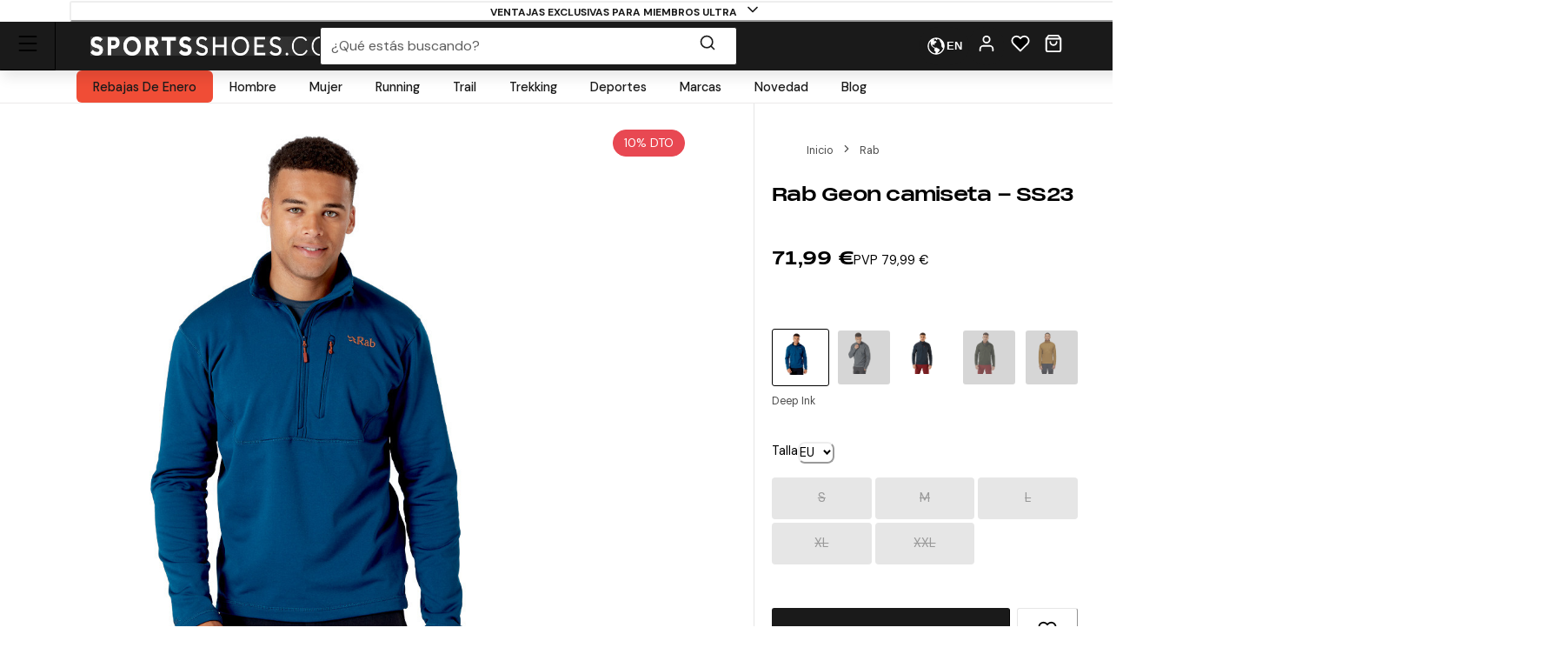

--- FILE ---
content_type: text/html; charset=utf-8
request_url: https://www.sportsshoes.com/es-es/product/rab664/rab-geon-camiseta---ss23
body_size: 89571
content:
<!DOCTYPE html><html translate="no" lang="es-es"><head><meta charSet="utf-8" data-next-head=""/><meta name="twitter:card" content="summary_large_image" data-next-head=""/><meta name="twitter:site" content="@sportsshoes_com" data-next-head=""/><meta name="twitter:creator" content="@sportsshoes_com" data-next-head=""/><meta name="viewport" content="width=device-width, initial-scale=1" data-next-head=""/><meta name="theme-color" content="#000000" data-next-head=""/><title data-next-head="">Rab Geon camiseta - SS23 | SportsShoes.com</title><meta name="description" content="Si quieres un aislamiento flexible y poco voluminoso para el invierno, así como un aumento rápido de la calidez para el día a día, la nueva camiseta Geon de Rab con forro polar elástico Thermic es la capa intermedia ideal para múltiples actividades" data-next-head=""/><link rel="canonical" href="https://www.sportsshoes.com/es-es/product/rab664/rab-geon-camiseta---ss23" data-next-head=""/><meta property="og:type" content="website" data-next-head=""/><meta property="og:title" content="Rab Geon camiseta - SS23" data-next-head=""/><meta property="og:description" content="Si quieres un aislamiento flexible y poco voluminoso para el invierno, así como un aumento rápido de la calidez para el día a día, la nueva camiseta Geon de Rab con forro polar elástico Thermic es la capa intermedia ideal para múltiples actividades" data-next-head=""/><meta property="og:site_name" content="SportsShoes.com" data-next-head=""/><meta property="og:url" content="https://www.sportsshoes.com/es-es/product/rab664/rab-geon-camiseta---ss23" data-next-head=""/><meta property="og:locale" content="es-es" data-next-head=""/><meta property="og:image" content="https://cdn11.bigcommerce.com/s-21x65e8kfn/images/stencil/original/products/54237/237283/RAB664_1000_1__00994.1688568597.jpg" data-next-head=""/><meta property="og:image:width" content="100" data-next-head=""/><meta property="og:image:height" content="100" data-next-head=""/><meta property="og:image:alt" content="Product" data-next-head=""/><meta property="og:image" content="https://cdn11.bigcommerce.com/s-21x65e8kfn/images/stencil/original/products/54237/237284/RAB664_1000_2__01095.1688568598.jpg" data-next-head=""/><meta property="og:image:width" content="100" data-next-head=""/><meta property="og:image:height" content="100" data-next-head=""/><meta property="og:image:alt" content="Product" data-next-head=""/><meta property="og:image" content="https://cdn11.bigcommerce.com/s-21x65e8kfn/images/stencil/original/products/54237/237285/RAB664_1000_3__75201.1688568599.jpg" data-next-head=""/><meta property="og:image:width" content="100" data-next-head=""/><meta property="og:image:height" content="100" data-next-head=""/><meta property="og:image:alt" content="Product" data-next-head=""/><meta property="og:image" content="https://cdn11.bigcommerce.com/s-21x65e8kfn/images/stencil/original/products/54237/237286/RAB664_1000_4__67285.1688568600.jpg" data-next-head=""/><meta property="og:image:width" content="100" data-next-head=""/><meta property="og:image:height" content="100" data-next-head=""/><meta property="og:image:alt" content="Product" data-next-head=""/><meta property="og:image" content="https://cdn11.bigcommerce.com/s-21x65e8kfn/images/stencil/original/products/54237/237287/RAB664_1000_5__81226.1688568601.jpg" data-next-head=""/><meta property="og:image:width" content="100" data-next-head=""/><meta property="og:image:height" content="100" data-next-head=""/><meta property="og:image:alt" content="Product" data-next-head=""/><meta property="og:image" content="https://cdn11.bigcommerce.com/s-21x65e8kfn/images/stencil/original/products/54237/237288/RAB664_1000_6__17903.1688568602.jpg" data-next-head=""/><meta property="og:image:width" content="100" data-next-head=""/><meta property="og:image:height" content="100" data-next-head=""/><meta property="og:image:alt" content="Product" data-next-head=""/><link rel="alternate" hrefLang="es-es" href="https://www.sportsshoes.com/es-es/product/rab664/geon-camiseta---ss23" data-next-head=""/><link rel="alternate" hrefLang="fr-fr" href="https://www.sportsshoes.com/fr-fr/product/rab664/geon-haut-pull-on---aw23" data-next-head=""/><link rel="alternate" hrefLang="en-gb" href="https://www.sportsshoes.com/product/rab664/geon-pull-on-top---ss25" data-next-head=""/><link rel="alternate" hrefLang="de-de" href="https://www.sportsshoes.com/de-de/product/rab664/geon-pull-on-top---ss24" data-next-head=""/><link rel="alternate" hrefLang="it-it" href="https://www.sportsshoes.com/it-it/product/rab664/geon-pull-on-maglia---ss23" data-next-head=""/><link rel="preload" href="/_next/static/media/sportsshoes-logo-fast.d2bbd5bb.webp" as="image" data-next-head=""/><link rel="preload" href="https://cdn11.bigcommerce.com/s-21x65e8kfn/images/stencil/original/products/54237/237283/RAB664_1000_1__00994.1688568597.jpg" as="image" data-next-head=""/><link rel="apple-touch-icon" sizes="180x180" href="/apple-touch-icon.png"/><link rel="icon" type="image/png" sizes="32x32" href="/favicon-32x32.png"/><link rel="icon" type="image/png" sizes="16x16" href="/favicon-16x16.png"/><link rel="manifest" href="/manifest.json"/><link rel="mask-icon" href="/safari-pinned-tab.svg" color="#000000"/><meta name="google-site-verification" content="sdNY40HDRRB81zMP-p8TsZTmdke5UScHahHOvhlDZRw"/><meta name="msapplication-TileColor" content="#000000"/><meta name="format-detection" content="telephone=no"/><meta name="google" content="notranslate"/><link rel="preload" href="/_next/static/media/13971731025ec697-s.p.woff2" as="font" type="font/woff2" crossorigin="anonymous" data-next-font="size-adjust"/><link rel="preload" href="/_next/static/media/d080ba6df333da6c-s.p.woff2" as="font" type="font/woff2" crossorigin="anonymous" data-next-font="size-adjust"/><link rel="preload" href="/_next/static/css/6704caeaac00be25.css" as="style"/><link rel="stylesheet" href="/_next/static/css/6704caeaac00be25.css" data-n-g=""/><noscript data-n-css=""></noscript><script defer="" nomodule="" src="/_next/static/chunks/polyfills-42372ed130431b0a.js"></script><script src="/_next/static/chunks/webpack-5af95790d723110d.js" defer=""></script><script src="/_next/static/chunks/framework-ad875e3374e8e202.js" defer=""></script><script src="/_next/static/chunks/main-2ba033d7d295b2d9.js" defer=""></script><script src="/_next/static/chunks/pages/_app-4850273f2ecec7ce.js" defer=""></script><script src="/_next/static/chunks/0ab32d34-4a5f443952e01f3e.js" defer=""></script><script src="/_next/static/chunks/145b22ec-51a194abdc665909.js" defer=""></script><script src="/_next/static/chunks/20cc685d-abafbc4ac910479e.js" defer=""></script><script src="/_next/static/chunks/6c83fabd-f9a4bf9e174ddc00.js" defer=""></script><script src="/_next/static/chunks/070fd1b5-14880684c7dff74f.js" defer=""></script><script src="/_next/static/chunks/ed2ab0f7-33a781b80d9f2838.js" defer=""></script><script src="/_next/static/chunks/6723b772-c0c165d9d7f9a100.js" defer=""></script><script src="/_next/static/chunks/1dfb8265-82a037560c54a846.js" defer=""></script><script src="/_next/static/chunks/dc45a15b-5f1ed34ce432caac.js" defer=""></script><script src="/_next/static/chunks/df0378da-b31907fd437417cb.js" defer=""></script><script src="/_next/static/chunks/7716-d06af1baa4b9a1d6.js" defer=""></script><script src="/_next/static/chunks/7682-3affc879027bb622.js" defer=""></script><script src="/_next/static/chunks/7950-c30db6ecb7b1e459.js" defer=""></script><script src="/_next/static/chunks/4762-58b5e468dc3196a5.js" defer=""></script><script src="/_next/static/chunks/5516-b979967e2d1b356e.js" defer=""></script><script src="/_next/static/chunks/5633-bdaaeae289b79574.js" defer=""></script><script src="/_next/static/chunks/3181-6bfe75d472f33c5b.js" defer=""></script><script src="/_next/static/chunks/2876-53f4acf5429681f4.js" defer=""></script><script src="/_next/static/chunks/5501-64d4047af08e5c61.js" defer=""></script><script src="/_next/static/chunks/6889-c0bcf1952c272471.js" defer=""></script><script src="/_next/static/chunks/5736-cbc015c29691fea3.js" defer=""></script><script src="/_next/static/chunks/pages/product/%5B...url%5D-8aaf7b211b19acd9.js" defer=""></script><script src="/_next/static/nYdmhTLlwsMV7AyCOFNpj/_buildManifest.js" defer=""></script><script src="/_next/static/nYdmhTLlwsMV7AyCOFNpj/_ssgManifest.js" defer=""></script></head><body class="loading __variable_4ab313 __variable_ef116d"><div id="__next"><style data-emotion="css-global 12ku7bl">:host,:root,[data-theme]{--chakra-ring-inset:var(--chakra-empty,/*!*/ /*!*/);--chakra-ring-offset-width:0px;--chakra-ring-offset-color:#fff;--chakra-ring-color:rgba(66, 153, 225, 0.6);--chakra-ring-offset-shadow:0 0 #0000;--chakra-ring-shadow:0 0 #0000;--chakra-space-x-reverse:0;--chakra-space-y-reverse:0;--chakra-colors-transparent:transparent;--chakra-colors-current:currentColor;--chakra-colors-black:#1A1A1A;--chakra-colors-white:#FFFFFF;--chakra-colors-whiteAlpha-50:rgba(255, 255, 255, 0.04);--chakra-colors-whiteAlpha-100:rgba(255, 255, 255, 0.06);--chakra-colors-whiteAlpha-200:rgba(255, 255, 255, 0.08);--chakra-colors-whiteAlpha-300:rgba(255, 255, 255, 0.16);--chakra-colors-whiteAlpha-400:rgba(255, 255, 255, 0.24);--chakra-colors-whiteAlpha-500:rgba(255, 255, 255, 0.36);--chakra-colors-whiteAlpha-600:rgba(255, 255, 255, 0.48);--chakra-colors-whiteAlpha-700:rgba(255, 255, 255, 0.64);--chakra-colors-whiteAlpha-800:rgba(255, 255, 255, 0.80);--chakra-colors-whiteAlpha-900:rgba(255, 255, 255, 0.92);--chakra-colors-blackAlpha-50:rgba(0, 0, 0, 0.04);--chakra-colors-blackAlpha-100:rgba(0, 0, 0, 0.06);--chakra-colors-blackAlpha-200:rgba(0, 0, 0, 0.08);--chakra-colors-blackAlpha-300:rgba(0, 0, 0, 0.16);--chakra-colors-blackAlpha-400:rgba(0, 0, 0, 0.24);--chakra-colors-blackAlpha-500:rgba(0, 0, 0, 0.36);--chakra-colors-blackAlpha-600:rgba(0, 0, 0, 0.48);--chakra-colors-blackAlpha-700:rgba(0, 0, 0, 0.64);--chakra-colors-blackAlpha-800:rgba(0, 0, 0, 0.80);--chakra-colors-blackAlpha-900:rgba(0, 0, 0, 0.92);--chakra-colors-gray-50:#F7FAFC;--chakra-colors-gray-100:#EDF2F7;--chakra-colors-gray-200:#E2E8F0;--chakra-colors-gray-300:#CBD5E0;--chakra-colors-gray-400:#A0AEC0;--chakra-colors-gray-500:#718096;--chakra-colors-gray-600:#4A5568;--chakra-colors-gray-700:#2D3748;--chakra-colors-gray-800:#1A202C;--chakra-colors-gray-900:#171923;--chakra-colors-red-50:#F8ECEC;--chakra-colors-red-100:#FCE9E9;--chakra-colors-red-200:#E1A8A8;--chakra-colors-red-300:#D58686;--chakra-colors-red-400:#C96464;--chakra-colors-red-500:#B94141;--chakra-colors-red-600:#973535;--chakra-colors-red-700:#712828;--chakra-colors-red-800:#4B1B1B;--chakra-colors-red-900:#260D0D;--chakra-colors-orange-50:#FBF2E9;--chakra-colors-orange-100:#F8EBE0;--chakra-colors-orange-200:#EEC39B;--chakra-colors-orange-300:#E7AB74;--chakra-colors-orange-400:#E1944C;--chakra-colors-orange-500:#DC8432;--chakra-colors-orange-600:#AE631E;--chakra-colors-orange-700:#834B16;--chakra-colors-orange-800:#57320F;--chakra-colors-orange-900:#2C1907;--chakra-colors-yellow-50:#FFFFF0;--chakra-colors-yellow-100:#FEFCBF;--chakra-colors-yellow-200:#FAF089;--chakra-colors-yellow-300:#F6E05E;--chakra-colors-yellow-400:#ECC94B;--chakra-colors-yellow-500:#D69E2E;--chakra-colors-yellow-600:#B7791F;--chakra-colors-yellow-700:#975A16;--chakra-colors-yellow-800:#744210;--chakra-colors-yellow-900:#5F370E;--chakra-colors-green-10:#BBFF55;--chakra-colors-green-50:#F3F7ED;--chakra-colors-green-100:#E6F2D5;--chakra-colors-green-200:#C8DBAE;--chakra-colors-green-300:#B3CD8E;--chakra-colors-green-400:#9EBF6E;--chakra-colors-green-500:#86AE4D;--chakra-colors-green-600:#6D8D3F;--chakra-colors-green-700:#526A2F;--chakra-colors-green-800:#36471F;--chakra-colors-green-900:#1B2310;--chakra-colors-green-1000:#0EA486;--chakra-colors-teal-50:#E6FFFA;--chakra-colors-teal-100:#B2F5EA;--chakra-colors-teal-200:#81E6D9;--chakra-colors-teal-300:#4FD1C5;--chakra-colors-teal-400:#38B2AC;--chakra-colors-teal-500:#319795;--chakra-colors-teal-600:#2C7A7B;--chakra-colors-teal-700:#285E61;--chakra-colors-teal-800:#234E52;--chakra-colors-teal-900:#1D4044;--chakra-colors-blue-50:#EBF4FA;--chakra-colors-blue-100:#F7FBFD;--chakra-colors-blue-200:#A2CEE7;--chakra-colors-blue-300:#7DBBDD;--chakra-colors-blue-400:#59A8D4;--chakra-colors-blue-500:#3E9ACD;--chakra-colors-blue-600:#2A77A2;--chakra-colors-blue-700:#1F597A;--chakra-colors-blue-800:#153C51;--chakra-colors-blue-900:#0A1E29;--chakra-colors-cyan-50:#EDFDFD;--chakra-colors-cyan-100:#C4F1F9;--chakra-colors-cyan-200:#9DECF9;--chakra-colors-cyan-300:#76E4F7;--chakra-colors-cyan-400:#0BC5EA;--chakra-colors-cyan-500:#00B5D8;--chakra-colors-cyan-600:#00A3C4;--chakra-colors-cyan-700:#0987A0;--chakra-colors-cyan-800:#086F83;--chakra-colors-cyan-900:#065666;--chakra-colors-purple-50:#FAF5FF;--chakra-colors-purple-100:#E9D8FD;--chakra-colors-purple-200:#D6BCFA;--chakra-colors-purple-300:#B794F4;--chakra-colors-purple-400:#9F7AEA;--chakra-colors-purple-500:#805AD5;--chakra-colors-purple-600:#6B46C1;--chakra-colors-purple-700:#553C9A;--chakra-colors-purple-800:#44337A;--chakra-colors-purple-900:#322659;--chakra-colors-pink-50:#FFF5F7;--chakra-colors-pink-100:#FED7E2;--chakra-colors-pink-200:#FBB6CE;--chakra-colors-pink-300:#F687B3;--chakra-colors-pink-400:#ED64A6;--chakra-colors-pink-500:#D53F8C;--chakra-colors-pink-600:#B83280;--chakra-colors-pink-700:#97266D;--chakra-colors-pink-800:#702459;--chakra-colors-pink-900:#521B41;--chakra-colors-grey-200:#FAFAFA;--chakra-colors-grey-300:#E6E6E6;--chakra-colors-grey-400:#CCCCCC;--chakra-colors-grey-500:#BABABA;--chakra-colors-grey-600:#999999;--chakra-colors-grey-700:#666666;--chakra-colors-grey-800:#4D4D4D;--chakra-colors-lightBlueAlpha-50:#BEDDEE0D;--chakra-colors-lightBlueAlpha-100:#BEDDEE1A;--chakra-colors-lightBlueAlpha-200:#BEDDEE33;--chakra-colors-lightBlueAlpha-300:#BEDDEE4D;--chakra-colors-lightBlueAlpha-400:#BEDDEE66;--chakra-colors-lightBlueAlpha-500:#BEDDEE80;--chakra-colors-lightBlueAlpha-600:#BEDDEE99;--chakra-colors-lightBlueAlpha-700:#BEDDEEB3;--chakra-colors-lightBlueAlpha-800:#BEDDEECC;--chakra-colors-lightBlueAlpha-900:#BEDDEEE6;--chakra-colors-turquoise-50:#E5FFFB;--chakra-colors-turquoise-100:#B8FFF4;--chakra-colors-turquoise-200:#8AFFED;--chakra-colors-turquoise-300:#5CFFE7;--chakra-colors-turquoise-400:#2EFFE0;--chakra-colors-turquoise-500:#00F7D2;--chakra-colors-turquoise-600:#00CCAD;--chakra-colors-turquoise-700:#009982;--chakra-colors-turquoise-800:#006657;--chakra-colors-turquoise-900:#00332B;--chakra-colors-offBlack:#1F1F1F;--chakra-colors-primary-1:#1A1A1A;--chakra-colors-primary-2:#BABABA;--chakra-colors-primary-3:#FAFAFA;--chakra-colors-primary-4:#FFFFFF;--chakra-colors-secondary-1:#3E9ACD;--chakra-colors-secondary-2:#153C51;--chakra-colors-secondary-3:#7DBBDD;--chakra-colors-success-primary:#86AE4D;--chakra-colors-success-secondary:#E6F2D5;--chakra-colors-error-primary:#B94141;--chakra-colors-error-secondary:#FCE9E9;--chakra-colors-warning-primary:#DC8432;--chakra-colors-warning-secondary:#F8EBE0;--chakra-colors-info-primary:#3E9ACD;--chakra-colors-info-secondary:#F7FBFD;--chakra-colors-ultra-green:#00F7D2;--chakra-colors-ultra-black:#000000;--chakra-colors-ultra-white:#FFFFFF;--chakra-colors-paypal-dark:#005C8A;--chakra-colors-paypal-light:#18ACE6;--chakra-colors-klarna:#FEB3C6;--chakra-colors-sustainable:#8EAC5A;--chakra-colors-darkAlpha-50:#000000;--chakra-colors-darkAlpha-100:#FFFFFF;--chakra-colors-darkAlpha-500:#000000;--chakra-colors-vitality:#F41C5E;--chakra-colors-englandAthletics:#DD052B;--chakra-colors-parkrun:#FFA300;--chakra-borders-none:0;--chakra-borders-1px:1px solid;--chakra-borders-2px:2px solid;--chakra-borders-4px:4px solid;--chakra-borders-8px:8px solid;--chakra-borders-faint:1px solid #ECEAEA;--chakra-borders-bold:1px solid #B0AEAE;--chakra-fonts-heading:-apple-system,BlinkMacSystemFont,"Segoe UI",Helvetica,Arial,sans-serif,"Apple Color Emoji","Segoe UI Emoji","Segoe UI Symbol";--chakra-fonts-body:-apple-system,BlinkMacSystemFont,"Segoe UI",Helvetica,Arial,sans-serif,"Apple Color Emoji","Segoe UI Emoji","Segoe UI Symbol";--chakra-fonts-mono:SFMono-Regular,Menlo,Monaco,Consolas,"Liberation Mono","Courier New",monospace;--chakra-fontSizes-3xs:0.45rem;--chakra-fontSizes-2xs:0.625rem;--chakra-fontSizes-xs:0.6875rem;--chakra-fontSizes-sm:0.78125rem;--chakra-fontSizes-md:1rem;--chakra-fontSizes-lg:1rem;--chakra-fontSizes-xl:1.125rem;--chakra-fontSizes-2xl:1.25rem;--chakra-fontSizes-3xl:1.35rem;--chakra-fontSizes-4xl:1.5rem;--chakra-fontSizes-5xl:1.75rem;--chakra-fontSizes-6xl:2.1rem;--chakra-fontSizes-7xl:2.5rem;--chakra-fontSizes-8xl:3.5625rem;--chakra-fontSizes-9xl:8rem;--chakra-fontSizes-xxs:0.6075rem;--chakra-fontSizes-base:0.90625rem;--chakra-fontWeights-hairline:100;--chakra-fontWeights-thin:200;--chakra-fontWeights-light:300;--chakra-fontWeights-normal:400;--chakra-fontWeights-medium:500;--chakra-fontWeights-semibold:600;--chakra-fontWeights-bold:700;--chakra-fontWeights-extrabold:800;--chakra-fontWeights-black:900;--chakra-letterSpacings-tighter:-0.05em;--chakra-letterSpacings-tight:-0.025em;--chakra-letterSpacings-normal:0;--chakra-letterSpacings-wide:0.025em;--chakra-letterSpacings-wider:0.05em;--chakra-letterSpacings-widest:0.1em;--chakra-lineHeights-3:.75rem;--chakra-lineHeights-4:1rem;--chakra-lineHeights-5:1.25rem;--chakra-lineHeights-6:1.5rem;--chakra-lineHeights-7:1.75rem;--chakra-lineHeights-8:2rem;--chakra-lineHeights-9:2.25rem;--chakra-lineHeights-10:2.5rem;--chakra-lineHeights-12:3rem;--chakra-lineHeights-15:3.75rem;--chakra-lineHeights-18:4.5rem;--chakra-lineHeights-24:6rem;--chakra-lineHeights-normal:normal;--chakra-lineHeights-none:1;--chakra-lineHeights-shorter:1.25;--chakra-lineHeights-short:1.375;--chakra-lineHeights-base:1.5;--chakra-lineHeights-tall:1.625;--chakra-lineHeights-taller:2;--chakra-lineHeights-xs:1.125rem;--chakra-lineHeights-sm:1.3125rem;--chakra-lineHeights-md:1.625rem;--chakra-lineHeights-lg:1.9375rem;--chakra-lineHeights-xl:2.1875rem;--chakra-lineHeights-2xl:2.4375rem;--chakra-lineHeights-3xl:2.8125rem;--chakra-lineHeights-4xl:3.375rem;--chakra-lineHeights-5xl:4.0625rem;--chakra-lineHeights-6xl:5.0625rem;--chakra-radii-none:0;--chakra-radii-sm:0.375rem;--chakra-radii-base:0.1875rem;--chakra-radii-md:0.5rem;--chakra-radii-lg:0.5rem;--chakra-radii-xl:0.75rem;--chakra-radii-2xl:1rem;--chakra-radii-3xl:1.5rem;--chakra-radii-full:9999px;--chakra-space-1:0.25rem;--chakra-space-2:0.5rem;--chakra-space-3:0.75rem;--chakra-space-4:1rem;--chakra-space-5:1.25rem;--chakra-space-6:1.5rem;--chakra-space-7:1.75rem;--chakra-space-8:2rem;--chakra-space-9:2.25rem;--chakra-space-10:2.5rem;--chakra-space-12:3rem;--chakra-space-14:3.5rem;--chakra-space-16:4rem;--chakra-space-20:5rem;--chakra-space-24:6rem;--chakra-space-28:7rem;--chakra-space-32:8rem;--chakra-space-36:9rem;--chakra-space-40:10rem;--chakra-space-44:11rem;--chakra-space-48:12rem;--chakra-space-52:13rem;--chakra-space-56:14rem;--chakra-space-60:15rem;--chakra-space-64:16rem;--chakra-space-72:18rem;--chakra-space-80:20rem;--chakra-space-96:24rem;--chakra-space-px:1px;--chakra-space-0-5:0.125rem;--chakra-space-1-5:0.375rem;--chakra-space-2-5:0.625rem;--chakra-space-3-5:0.875rem;--chakra-shadows-xs:0px 1px 2px rgba(0, 0, 0, 0.05);--chakra-shadows-sm:0px 1px 3px rgba(0, 0, 0, 0.1);--chakra-shadows-base:0 1px 3px 0 rgba(0, 0, 0, 0.1),0 1px 2px 0 rgba(0, 0, 0, 0.06);--chakra-shadows-md:0px 4px 6px -1px rgba(0, 0, 0, 0.1);--chakra-shadows-lg:0px 10px 15px -3px rgba(0, 0, 0, 0.1);--chakra-shadows-xl:0px 20px 25px -5px rgba(0, 0, 0, 0.1);--chakra-shadows-2xl:0 25px 50px -12px rgba(0, 0, 0, 0.25);--chakra-shadows-outline:0 0 0 3px rgba(66, 153, 225, 0.6);--chakra-shadows-inner:inset 0 2px 4px 0 rgba(0,0,0,0.06);--chakra-shadows-none:none;--chakra-shadows-dark-lg:rgba(0, 0, 0, 0.1) 0px 0px 0px 1px,rgba(0, 0, 0, 0.2) 0px 5px 10px,rgba(0, 0, 0, 0.4) 0px 15px 40px;--chakra-shadows-mdDrawer:0px -4px 8px -1px rgba(0, 0, 0, 0.1);--chakra-shadows-lgDrawer:0px -8px 18px -1px rgba(0, 0, 0, 0.1);--chakra-sizes-1:0.25rem;--chakra-sizes-2:0.5rem;--chakra-sizes-3:0.75rem;--chakra-sizes-4:1rem;--chakra-sizes-5:1.25rem;--chakra-sizes-6:1.5rem;--chakra-sizes-7:1.75rem;--chakra-sizes-8:2rem;--chakra-sizes-9:2.25rem;--chakra-sizes-10:2.5rem;--chakra-sizes-12:3rem;--chakra-sizes-14:3.5rem;--chakra-sizes-16:4rem;--chakra-sizes-20:5rem;--chakra-sizes-24:6rem;--chakra-sizes-28:7rem;--chakra-sizes-32:8rem;--chakra-sizes-36:9rem;--chakra-sizes-40:10rem;--chakra-sizes-44:11rem;--chakra-sizes-48:12rem;--chakra-sizes-52:13rem;--chakra-sizes-56:14rem;--chakra-sizes-60:15rem;--chakra-sizes-64:16rem;--chakra-sizes-72:18rem;--chakra-sizes-80:20rem;--chakra-sizes-96:24rem;--chakra-sizes-px:1px;--chakra-sizes-0-5:0.125rem;--chakra-sizes-1-5:0.375rem;--chakra-sizes-2-5:0.625rem;--chakra-sizes-3-5:0.875rem;--chakra-sizes-max:max-content;--chakra-sizes-min:min-content;--chakra-sizes-full:100%;--chakra-sizes-3xs:14rem;--chakra-sizes-2xs:16rem;--chakra-sizes-xs:20rem;--chakra-sizes-sm:24rem;--chakra-sizes-md:28rem;--chakra-sizes-lg:32rem;--chakra-sizes-xl:36rem;--chakra-sizes-2xl:42rem;--chakra-sizes-3xl:48rem;--chakra-sizes-4xl:56rem;--chakra-sizes-5xl:64rem;--chakra-sizes-6xl:72rem;--chakra-sizes-7xl:80rem;--chakra-sizes-8xl:90rem;--chakra-sizes-prose:60ch;--chakra-sizes-container-sm:640px;--chakra-sizes-container-md:768px;--chakra-sizes-container-lg:960px;--chakra-sizes-container-xl:1280px;--chakra-sizes-container-2md:892px;--chakra-sizes-container-2xl:1332px;--chakra-zIndices-hide:-1;--chakra-zIndices-auto:auto;--chakra-zIndices-base:0;--chakra-zIndices-docked:10;--chakra-zIndices-dropdown:1000;--chakra-zIndices-sticky:1100;--chakra-zIndices-banner:1200;--chakra-zIndices-overlay:1300;--chakra-zIndices-modal:1400;--chakra-zIndices-popover:1500;--chakra-zIndices-skipLink:1600;--chakra-zIndices-toast:1700;--chakra-zIndices-tooltip:1800;--chakra-transition-property-common:background-color,border-color,color,fill,stroke,opacity,box-shadow,transform;--chakra-transition-property-colors:background-color,border-color,color,fill,stroke;--chakra-transition-property-dimensions:width,height;--chakra-transition-property-position:left,right,top,bottom;--chakra-transition-property-background:background-color,background-image,background-position;--chakra-transition-easing-ease-in:cubic-bezier(0.4, 0, 1, 1);--chakra-transition-easing-ease-out:cubic-bezier(0, 0.52, 1, 1);--chakra-transition-easing-ease-in-out:cubic-bezier(0.4, 0, 0.2, 1);--chakra-transition-duration-ultra-fast:50ms;--chakra-transition-duration-faster:100ms;--chakra-transition-duration-fast:150ms;--chakra-transition-duration-normal:200ms;--chakra-transition-duration-slow:300ms;--chakra-transition-duration-slower:400ms;--chakra-transition-duration-ultra-slow:500ms;--chakra-blur-none:0;--chakra-blur-sm:4px;--chakra-blur-base:8px;--chakra-blur-md:12px;--chakra-blur-lg:16px;--chakra-blur-xl:24px;--chakra-blur-2xl:40px;--chakra-blur-3xl:64px;--chakra-breakpoints-base:0em;--chakra-breakpoints-sm:30em;--chakra-breakpoints-md:51.375em;--chakra-breakpoints-lg:64em;--chakra-breakpoints-xl:75.625em;--chakra-breakpoints-2xl:90em;--chakra-breakpoints-xxxs:10em;--chakra-breakpoints-xxs:20em;--chakra-breakpoints-xs:23.4375em;--chakra-breakpoints-3xl:106.25em;--chakra-breakpoints-4xl:131.25em;}.chakra-ui-light :host:not([data-theme]),.chakra-ui-light :root:not([data-theme]),.chakra-ui-light [data-theme]:not([data-theme]),[data-theme=light] :host:not([data-theme]),[data-theme=light] :root:not([data-theme]),[data-theme=light] [data-theme]:not([data-theme]),:host[data-theme=light],:root[data-theme=light],[data-theme][data-theme=light]{--chakra-colors-chakra-body-text:var(--chakra-colors-gray-800);--chakra-colors-chakra-body-bg:var(--chakra-colors-white);--chakra-colors-chakra-border-color:var(--chakra-colors-gray-200);--chakra-colors-chakra-inverse-text:var(--chakra-colors-white);--chakra-colors-chakra-subtle-bg:var(--chakra-colors-gray-100);--chakra-colors-chakra-subtle-text:var(--chakra-colors-gray-600);--chakra-colors-chakra-placeholder-color:var(--chakra-colors-gray-500);}.chakra-ui-dark :host:not([data-theme]),.chakra-ui-dark :root:not([data-theme]),.chakra-ui-dark [data-theme]:not([data-theme]),[data-theme=dark] :host:not([data-theme]),[data-theme=dark] :root:not([data-theme]),[data-theme=dark] [data-theme]:not([data-theme]),:host[data-theme=dark],:root[data-theme=dark],[data-theme][data-theme=dark]{--chakra-colors-chakra-body-text:var(--chakra-colors-whiteAlpha-900);--chakra-colors-chakra-body-bg:var(--chakra-colors-gray-800);--chakra-colors-chakra-border-color:var(--chakra-colors-whiteAlpha-300);--chakra-colors-chakra-inverse-text:var(--chakra-colors-gray-800);--chakra-colors-chakra-subtle-bg:var(--chakra-colors-gray-700);--chakra-colors-chakra-subtle-text:var(--chakra-colors-gray-400);--chakra-colors-chakra-placeholder-color:var(--chakra-colors-whiteAlpha-400);}</style><style data-emotion="css-global fubdgu">html{line-height:1.5;-webkit-text-size-adjust:100%;font-family:system-ui,sans-serif;-webkit-font-smoothing:antialiased;text-rendering:optimizeLegibility;-moz-osx-font-smoothing:grayscale;touch-action:manipulation;}body{position:relative;min-height:100%;margin:0;font-feature-settings:"kern";}:where(*, *::before, *::after){border-width:0;border-style:solid;box-sizing:border-box;word-wrap:break-word;}main{display:block;}hr{border-top-width:1px;box-sizing:content-box;height:0;overflow:visible;}:where(pre, code, kbd,samp){font-family:SFMono-Regular,Menlo,Monaco,Consolas,monospace;font-size:1em;}a{background-color:transparent;color:inherit;-webkit-text-decoration:inherit;text-decoration:inherit;}abbr[title]{border-bottom:none;-webkit-text-decoration:underline;text-decoration:underline;-webkit-text-decoration:underline dotted;-webkit-text-decoration:underline dotted;text-decoration:underline dotted;}:where(b, strong){font-weight:bold;}small{font-size:80%;}:where(sub,sup){font-size:75%;line-height:0;position:relative;vertical-align:baseline;}sub{bottom:-0.25em;}sup{top:-0.5em;}img{border-style:none;}:where(button, input, optgroup, select, textarea){font-family:inherit;font-size:100%;line-height:1.15;margin:0;}:where(button, input){overflow:visible;}:where(button, select){text-transform:none;}:where(
          button::-moz-focus-inner,
          [type="button"]::-moz-focus-inner,
          [type="reset"]::-moz-focus-inner,
          [type="submit"]::-moz-focus-inner
        ){border-style:none;padding:0;}fieldset{padding:0.35em 0.75em 0.625em;}legend{box-sizing:border-box;color:inherit;display:table;max-width:100%;padding:0;white-space:normal;}progress{vertical-align:baseline;}textarea{overflow:auto;}:where([type="checkbox"], [type="radio"]){box-sizing:border-box;padding:0;}input[type="number"]::-webkit-inner-spin-button,input[type="number"]::-webkit-outer-spin-button{-webkit-appearance:none!important;}input[type="number"]{-moz-appearance:textfield;}input[type="search"]{-webkit-appearance:textfield;outline-offset:-2px;}input[type="search"]::-webkit-search-decoration{-webkit-appearance:none!important;}::-webkit-file-upload-button{-webkit-appearance:button;font:inherit;}details{display:block;}summary{display:-webkit-box;display:-webkit-list-item;display:-ms-list-itembox;display:list-item;}template{display:none;}[hidden]{display:none!important;}:where(
          blockquote,
          dl,
          dd,
          h1,
          h2,
          h3,
          h4,
          h5,
          h6,
          hr,
          figure,
          p,
          pre
        ){margin:0;}button{background:transparent;padding:0;}fieldset{margin:0;padding:0;}:where(ol, ul){margin:0;padding:0;}textarea{resize:vertical;}:where(button, [role="button"]){cursor:pointer;}button::-moz-focus-inner{border:0!important;}table{border-collapse:collapse;}:where(h1, h2, h3, h4, h5, h6){font-size:inherit;font-weight:inherit;}:where(button, input, optgroup, select, textarea){padding:0;line-height:inherit;color:inherit;}:where(img, svg, video, canvas, audio, iframe, embed, object){display:block;}:where(img, video){max-width:100%;height:auto;}[data-js-focus-visible] :focus:not([data-focus-visible-added]):not(
          [data-focus-visible-disabled]
        ){outline:none;box-shadow:none;}select::-ms-expand{display:none;}:root,:host{--chakra-vh:100vh;}@supports (height: -webkit-fill-available){:root,:host{--chakra-vh:-webkit-fill-available;}}@supports (height: -moz-fill-available){:root,:host{--chakra-vh:-moz-fill-available;}}@supports (height: 100dvh){:root,:host{--chakra-vh:100dvh;}}</style><style data-emotion="css-global ft9l74">body{font-family:var(--chakra-fonts-body);color:var(--chakra-colors-chakra-body-text);background:var(--chakra-colors-chakra-body-bg);transition-property:background-color;transition-duration:var(--chakra-transition-duration-normal);line-height:var(--chakra-lineHeights-base);--chakra-fonts-heading:var(--font-pp-monument);--chakra-fonts-body:var(--font-dm-sans);}body p{margin:0px;}body .animation-safeguard{-webkit-transition:all 0.3s ease-in-out!important;transition:all 0.3s ease-in-out!important;}body .hide-arrows .swiper-button-prev{display:none;}body .hide-arrows .swiper-button-next{display:none;}body .hide-arrows .swiper-pagination-bullet{background-color:var(--chakra-colors-white)!important;opacity:0.5;}body .swiper-pagination-bullet-active{background-color:var(--chakra-colors-white)!important;opacity:1;}body .swiper-button-prev{color:var(--chakra-colors-white);}body .swiper-slide{webkit-transform:translate3d(0, 0, 0);webkit-backface-visibility:hidden;}body .swiper-button-next{color:var(--chakra-colors-white);}body .swiper-scrollbar{display:none;}body .thin-scroll::-webkit-scrollbar{width:4px;}body .thin-scroll::-webkit-scrollbar-track{background:#f1f1f1;}body .thin-scroll::-webkit-scrollbar-thumb{background:#888;}body .medium-scroll::-webkit-scrollbar{width:6px;}body .medium-scroll::-webkit-scrollbar-track{background:#f1f1f1;}body .medium-scroll::-webkit-scrollbar-thumb{background:#888;}body .hide-scroll::-webkit-scrollbar{display:none;}body #applepayCheckoutButton button{width:160px;background:#000;background-image:-webkit-named-image(apple-pay-logo-white);-webkit-background-position:50% 50%;background-position:50% 50%;background-repeat:no-repeat;-webkit-background-size:100% 60%;background-size:100% 60%;border-radius:4px;height:32px;padding:spacing('single');}body .checkoutRemote-button{margin-bottom:spacing("base");margin-left:spacing("third");margin-right:spacing("third");}body .maurten-bs-animation *{-webkit-transition:all 0.25s ease-in-out!important;transition:all 0.25s ease-in-out!important;}@media screen and (min-width: 822px){body .mobile-tablet-only{display:none;}body .tagg-mobile{display:none;}}@media screen and (max-width: 821px){body .desktop-only{display:none;}body .tagg-desktop{display:none;}body .swiper-button-prev{display:none;}body .swiper-button-next{display:none;}}@media screen and (min-width: 1024px){body .pdp-mobile-tablet-only{display:none;}body .image-zoom-effect{-webkit-transition:all 0.5s ease-in-out!important;transition:all 0.5s ease-in-out!important;}body .image-zoom:hover .image-zoom-effect{-webkit-transform:scale(1.03);-moz-transform:scale(1.03);-ms-transform:scale(1.03);transform:scale(1.03);}}@media screen and (max-width: 1023px){body .pdp-desktop-only{display:none;}}*::-webkit-input-placeholder{color:var(--chakra-colors-chakra-placeholder-color);}*::-moz-placeholder{color:var(--chakra-colors-chakra-placeholder-color);}*:-ms-input-placeholder{color:var(--chakra-colors-chakra-placeholder-color);}*::placeholder{color:var(--chakra-colors-chakra-placeholder-color);}*,*::before,::after{border-color:var(--chakra-colors-chakra-border-color);}.body-overflow{overflow:hidden;}.body-fixed{overflow:hidden;margin-right:15px;}.body-fixed .nav{padding-right:15px;}[data-state="navigating"] .loqate{color:var(--chakra-colors-white)!important;}.loqate::-webkit-input-placeholder{color:var(--chakra-colors-grey-500);}.loqate::-moz-placeholder{color:var(--chakra-colors-grey-500);}.loqate:-ms-input-placeholder{color:var(--chakra-colors-grey-500);}.loqate::placeholder{color:var(--chakra-colors-grey-500);}.grecaptcha-badge{display:none;}.size-guide-container #container{max-width:100vw!important;overflow-x:scroll;}.size-guide-container h4{padding:10px!important;}.size-guide-container p{padding:10px!important;}.size-guide-container #container p{padding:0px;}.size-guide-container td{min-width:70px;}.size-guide-container #container::-webkit-scrollbar{width:4px;}.osano-cm-window__widget{display:none;}</style><style>
    #nprogress {
      pointer-events: none;
    }
    #nprogress .bar {
      background: #BBFF55;
      position: fixed;
      z-index: 9999;
      top: 0;
      left: 0;
      width: 100%;
      height: 3px;
    }
    #nprogress .peg {
      display: block;
      position: absolute;
      right: 0px;
      width: 100px;
      height: 100%;
      box-shadow: 0 0 10px #BBFF55, 0 0 5px #BBFF55;
      opacity: 1;
      -webkit-transform: rotate(3deg) translate(0px, -4px);
      -ms-transform: rotate(3deg) translate(0px, -4px);
      transform: rotate(3deg) translate(0px, -4px);
    }
    #nprogress .spinner {
      display: block;
      position: fixed;
      z-index: 1031;
      top: 15px;
      right: 15px;
    }
    #nprogress .spinner-icon {
      width: 18px;
      height: 18px;
      box-sizing: border-box;
      border: solid 2px transparent;
      border-top-color: #BBFF55;
      border-left-color: #BBFF55;
      border-radius: 50%;
      -webkit-animation: nprogresss-spinner 400ms linear infinite;
      animation: nprogress-spinner 400ms linear infinite;
    }
    .nprogress-custom-parent {
      overflow: hidden;
      position: relative;
    }
    .nprogress-custom-parent #nprogress .spinner,
    .nprogress-custom-parent #nprogress .bar {
      position: absolute;
    }
    @-webkit-keyframes nprogress-spinner {
      0% {
        -webkit-transform: rotate(0deg);
      }
      100% {
        -webkit-transform: rotate(360deg);
      }
    }
    @keyframes nprogress-spinner {
      0% {
        transform: rotate(0deg);
      }
      100% {
        transform: rotate(360deg);
      }
    }
  </style><div class="css-0"><style data-emotion="css ni21jw">.css-ni21jw{position:fixed;z-index:8;width:100%;background:var(--chakra-colors-primary-4);color:var(--chakra-colors-primary-1);transition-property:padding;transition-duration:var(--chakra-transition-duration-slow);transition-timing-function:var(--chakra-transition-easing-ease-out);-webkit-padding-start:var(--chakra-space-4);padding-inline-start:var(--chakra-space-4);-webkit-padding-end:var(--chakra-space-4);padding-inline-end:var(--chakra-space-4);padding-top:0px;padding-bottom:0px;top:0px;}@media screen and (min-width: 75.625em){.css-ni21jw{-webkit-padding-start:var(--chakra-space-20);padding-inline-start:var(--chakra-space-20);-webkit-padding-end:var(--chakra-space-20);padding-inline-end:var(--chakra-space-20);}}</style><div data-testid="usp-banner" class="animation-safeguard css-ni21jw"><style data-emotion="css k70z5i">.css-k70z5i{display:inline;-webkit-appearance:none;-moz-appearance:none;-ms-appearance:none;appearance:none;-webkit-align-items:center;-webkit-box-align:center;-ms-flex-align:center;align-items:center;-webkit-box-pack:center;-ms-flex-pack:center;-webkit-justify-content:center;justify-content:center;-webkit-user-select:none;-moz-user-select:none;-ms-user-select:none;user-select:none;position:relative;white-space:nowrap;vertical-align:middle;outline:2px solid transparent;outline-offset:2px;line-height:unset;border-radius:var(--chakra-radii-base);font-weight:var(--chakra-fontWeights-normal);transition-property:all;transition-duration:var(--chakra-transition-duration-normal);-webkit-padding-start:var(--chakra-space-4);padding-inline-start:var(--chakra-space-4);-webkit-padding-end:var(--chakra-space-4);padding-inline-end:var(--chakra-space-4);-webkit-text-decoration:none;text-decoration:none;transition-timing-function:var(--chakra-transition-easing-ease-out);height:44px;min-width:auto;font-size:var(--chakra-fontSizes-md);padding-top:var(--chakra-space-1-5);padding-bottom:var(--chakra-space-1-5);background:none;color:inherit;margin:0px;padding:0px;font-family:var(--chakra-fonts-body);box-shadow:var(--chakra-shadows-none);width:100%;max-height:var(--chakra-sizes-6);transition-delay:slow;}.css-k70z5i:focus-visible,.css-k70z5i[data-focus-visible]{box-shadow:var(--chakra-shadows-outline);}.css-k70z5i:disabled,.css-k70z5i[disabled],.css-k70z5i[aria-disabled=true],.css-k70z5i[data-disabled]{opacity:0.4;cursor:not-allowed;box-shadow:var(--chakra-shadows-none);}.css-k70z5i:hover:disabled,.css-k70z5i[data-hover]:disabled,.css-k70z5i:hover[disabled],.css-k70z5i[data-hover][disabled],.css-k70z5i:hover[aria-disabled=true],.css-k70z5i[data-hover][aria-disabled=true],.css-k70z5i:hover[data-disabled],.css-k70z5i[data-hover][data-disabled]{background:initial;}</style><button type="button" class="chakra-button css-k70z5i"><span class="css-0"><style data-emotion="css veqmz3">.css-veqmz3{position:relative;width:-webkit-fit-content;width:-moz-fit-content;width:fit-content;-webkit-margin-start:auto;margin-inline-start:auto;-webkit-margin-end:auto;margin-inline-end:auto;}</style><div class="css-veqmz3"><style data-emotion="css 19z1pc6">.css-19z1pc6{position:absolute;top:50%;left:50%;-webkit-transform:translate(-50%, -50%);-moz-transform:translate(-50%, -50%);-ms-transform:translate(-50%, -50%);transform:translate(-50%, -50%);-webkit-transition:opacity 0.25s ease-in-out;transition:opacity 0.25s ease-in-out;opacity:1;max-height:var(--chakra-sizes-6);}.css-19z1pc6 img{max-height:var(--chakra-sizes-6);}</style><div class="css-19z1pc6"><style data-emotion="css k008qs">.css-k008qs{display:-webkit-box;display:-webkit-flex;display:-ms-flexbox;display:flex;}</style><div class="css-k008qs"><style data-emotion="css 13e1vgz">.css-13e1vgz{display:-webkit-box;display:-webkit-flex;display:-ms-flexbox;display:flex;-webkit-align-items:center;-webkit-box-align:center;-ms-flex-align:center;align-items:center;-webkit-flex-direction:row;-ms-flex-direction:row;flex-direction:row;width:-webkit-fit-content;width:-moz-fit-content;width:fit-content;}</style><div data-testid="usp-title" class="css-13e1vgz"><style data-emotion="css amswkf">.css-amswkf{font-family:var(--chakra-fonts-body);font-size:var(--chakra-fontSizes-base);line-height:var(--chakra-lineHeights-base);margin-bottom:var(--chakra-space-4);}</style><p class="chakra-text css-amswkf" style="font-size:12px;padding:0;margin:0"><strong>VENTAJAS EXCLUSIVAS PARA MIEMBROS ULTRA</strong></p></div><style data-emotion="css 1v4xcoh">.css-1v4xcoh{margin-left:var(--chakra-space-2);}</style><div class="css-1v4xcoh"><svg stroke="currentColor" fill="none" stroke-width="2" viewBox="0 0 24 24" stroke-linecap="round" stroke-linejoin="round" height="20" width="20" xmlns="http://www.w3.org/2000/svg"><polyline points="6 9 12 15 18 9"></polyline></svg></div></div></div><style data-emotion="css 1fs0vgm">.css-1fs0vgm{position:absolute;top:50%;left:50%;-webkit-transform:translate(-50%, -50%);-moz-transform:translate(-50%, -50%);-ms-transform:translate(-50%, -50%);transform:translate(-50%, -50%);-webkit-transition:opacity 0.25s ease-in-out;transition:opacity 0.25s ease-in-out;opacity:0;max-height:var(--chakra-sizes-6);}.css-1fs0vgm img{max-height:var(--chakra-sizes-6);}</style><div class="css-1fs0vgm"><div class="css-k008qs"><div data-testid="usp-title" class="css-13e1vgz"><style data-emotion="css 1ersk">.css-1ersk{font-family:var(--chakra-fonts-body);line-height:var(--chakra-lineHeights-base);font-size:18px;}</style><p class="chakra-text css-1ersk" style="font-size:12px;padding:0;margin:0"><strong>DESCUENTO ESTUDIANTES: AHORA 12% DTO. en </strong>SS26</p></div><div class="css-1v4xcoh"><svg stroke="currentColor" fill="none" stroke-width="2" viewBox="0 0 24 24" stroke-linecap="round" stroke-linejoin="round" height="20" width="20" xmlns="http://www.w3.org/2000/svg"><polyline points="6 9 12 15 18 9"></polyline></svg></div></div></div><div class="css-1fs0vgm"><div class="css-k008qs"><div data-testid="usp-title" class="css-13e1vgz"><p class="chakra-text css-amswkf" style="font-size:12px;padding:0;margin:0"><strong>COMPRA AHORA, PAGA CON KLARNA</strong></p></div><div class="css-1v4xcoh"><svg stroke="currentColor" fill="none" stroke-width="2" viewBox="0 0 24 24" stroke-linecap="round" stroke-linejoin="round" height="20" width="20" xmlns="http://www.w3.org/2000/svg"><polyline points="6 9 12 15 18 9"></polyline></svg></div></div></div></div></span></button></div><nav class="css-0"><style data-emotion="css 3v2gob">.css-3v2gob{position:fixed;z-index:6;width:100%;transition-property:all;transition-duration:var(--chakra-transition-duration-ultra-slow);transition-timing-function:var(--chakra-transition-easing-ease-out);-webkit-transition:all 0.5s ease;transition:all 0.5s ease;padding-top:25px;opacity:1;visibility:visible;}</style><div data-testid="navbar" class="animation-safeguard css-3v2gob"><style data-emotion="css tfkxak">.css-tfkxak{background:unset;}</style><div class="nav css-tfkxak"><style data-emotion="css 9h6fdq">.css-9h6fdq{display:-webkit-box;display:-webkit-flex;display:-ms-flexbox;display:flex;-webkit-box-pack:justify;-webkit-justify-content:space-between;justify-content:space-between;position:relative;width:100%;-webkit-align-items:center;-webkit-box-align:center;-ms-flex-align:center;align-items:center;padding-right:var(--chakra-space-1);box-shadow:var(--chakra-shadows-lg);z-index:1;background-color:var(--chakra-colors-primary-1);color:var(--chakra-colors-primary-4);}@media screen and (min-width: 64em){.css-9h6fdq{padding-right:var(--chakra-space-9);}}</style><div class="css-9h6fdq"><style data-emotion="css lyh7ud">.css-lyh7ud{display:-webkit-box;display:-webkit-flex;display:-ms-flexbox;display:flex;-webkit-align-items:center;-webkit-box-align:center;-ms-flex-align:center;align-items:center;-webkit-box-pack:justify;-webkit-justify-content:space-between;justify-content:space-between;gap:var(--chakra-space-4);}@media screen and (min-width: 51.375em){.css-lyh7ud{gap:0px;}}</style><div class="css-lyh7ud"><style data-emotion="css 1ctj68o">.css-1ctj68o{display:-webkit-inline-box;display:-webkit-inline-flex;display:-ms-inline-flexbox;display:inline-flex;-webkit-appearance:none;-moz-appearance:none;-ms-appearance:none;appearance:none;-webkit-align-items:center;-webkit-box-align:center;-ms-flex-align:center;align-items:center;-webkit-box-pack:center;-ms-flex-pack:center;-webkit-justify-content:center;justify-content:center;-webkit-user-select:none;-moz-user-select:none;-ms-user-select:none;user-select:none;position:relative;white-space:nowrap;vertical-align:middle;outline:2px solid transparent;outline-offset:2px;line-height:var(--chakra-lineHeights-6);font-weight:700;transition-property:all;transition-duration:var(--chakra-transition-duration-normal);-webkit-text-decoration:none;text-decoration:none;transition-timing-function:var(--chakra-transition-easing-ease-out);height:var(--chakra-sizes-14);min-width:var(--chakra-sizes-10);font-size:var(--chakra-fontSizes-md);-webkit-padding-start:var(--chakra-space-2);padding-inline-start:var(--chakra-space-2);-webkit-padding-end:var(--chakra-space-2);padding-inline-end:var(--chakra-space-2);padding-top:var(--chakra-space-1-5);padding-bottom:var(--chakra-space-1-5);background-color:var(--chakra-colors-primary-1);border-color:var(--chakra-colors-primary-1);border-width:1px;box-shadow:var(--chakra-shadows-none);border-radius:0px;width:var(--chakra-sizes-16);}.css-1ctj68o:focus-visible,.css-1ctj68o[data-focus-visible]{box-shadow:var(--chakra-shadows-outline);}.css-1ctj68o:disabled,.css-1ctj68o[disabled],.css-1ctj68o[aria-disabled=true],.css-1ctj68o[data-disabled]{opacity:1;cursor:not-allowed;box-shadow:var(--chakra-shadows-none);background-color:var(--chakra-colors-grey-300);border-color:var(--chakra-colors-grey-300);color:var(--chakra-colors-grey-400);}.css-1ctj68o:hover,.css-1ctj68o[data-hover]{background:#3a3a3a;}@media screen and (min-width: 64em){.css-1ctj68o{-webkit-padding-start:var(--chakra-space-4);padding-inline-start:var(--chakra-space-4);-webkit-padding-end:var(--chakra-space-4);padding-inline-end:var(--chakra-space-4);}}.css-1ctj68o:active,.css-1ctj68o[data-active]{background:#3a3a3a;}</style><button type="button" class="chakra-button css-1ctj68o" aria-label="hamburger menu" data-testid="burger-menu-button"><span class="css-0"><svg stroke="currentColor" fill="currentColor" stroke-width="0" viewBox="0 0 1024 1024" height="26" width="26" xmlns="http://www.w3.org/2000/svg"><path d="M904 160H120c-4.4 0-8 3.6-8 8v64c0 4.4 3.6 8 8 8h784c4.4 0 8-3.6 8-8v-64c0-4.4-3.6-8-8-8zm0 624H120c-4.4 0-8 3.6-8 8v64c0 4.4 3.6 8 8 8h784c4.4 0 8-3.6 8-8v-64c0-4.4-3.6-8-8-8zm0-312H120c-4.4 0-8 3.6-8 8v64c0 4.4 3.6 8 8 8h784c4.4 0 8-3.6 8-8v-64c0-4.4-3.6-8-8-8z"></path></svg></span></button><a href="https://www.sportsshoes.com/es-es"><style data-emotion="css goq30">.css-goq30{display:-webkit-box;display:-webkit-flex;display:-ms-flexbox;display:flex;width:auto;-webkit-align-items:center;-webkit-box-align:center;-ms-flex-align:center;align-items:center;-webkit-margin-start:var(--chakra-space-1);margin-inline-start:var(--chakra-space-1);-webkit-margin-end:var(--chakra-space-1);margin-inline-end:var(--chakra-space-1);min-width:3rem;}@media screen and (min-width: 30em){.css-goq30{-webkit-margin-start:var(--chakra-space-8);margin-inline-start:var(--chakra-space-8);-webkit-margin-end:var(--chakra-space-8);margin-inline-end:var(--chakra-space-8);}}@media screen and (min-width: 51.375em){.css-goq30{width:10rem;min-width:unset;}}@media screen and (min-width: 64em){.css-goq30{-webkit-margin-start:var(--chakra-space-10);margin-inline-start:var(--chakra-space-10);-webkit-margin-end:var(--chakra-space-10);margin-inline-end:var(--chakra-space-10);}}@media screen and (min-width: 75.625em){.css-goq30{width:14rem;}}</style><div class="css-goq30"><img alt="Logo SportsShoes" data-testid="ss-logo-desktop" width="300" height="22" decoding="async" data-nimg="1" class="desktop-only" style="color:transparent;background-size:cover;background-position:50% 50%;background-repeat:no-repeat;background-image:url(&quot;data:image/svg+xml;charset=utf-8,%3Csvg xmlns=&#x27;http://www.w3.org/2000/svg&#x27; viewBox=&#x27;0 0 320 40&#x27;%3E%3Cfilter id=&#x27;b&#x27; color-interpolation-filters=&#x27;sRGB&#x27;%3E%3CfeGaussianBlur stdDeviation=&#x27;20&#x27;/%3E%3CfeColorMatrix values=&#x27;1 0 0 0 0 0 1 0 0 0 0 0 1 0 0 0 0 0 100 -1&#x27; result=&#x27;s&#x27;/%3E%3CfeFlood x=&#x27;0&#x27; y=&#x27;0&#x27; width=&#x27;100%25&#x27; height=&#x27;100%25&#x27;/%3E%3CfeComposite operator=&#x27;out&#x27; in=&#x27;s&#x27;/%3E%3CfeComposite in2=&#x27;SourceGraphic&#x27;/%3E%3CfeGaussianBlur stdDeviation=&#x27;20&#x27;/%3E%3C/filter%3E%3Cimage width=&#x27;100%25&#x27; height=&#x27;100%25&#x27; x=&#x27;0&#x27; y=&#x27;0&#x27; preserveAspectRatio=&#x27;none&#x27; style=&#x27;filter: url(%23b);&#x27; href=&#x27;[data-uri]&#x27;/%3E%3C/svg%3E&quot;)" src="/_next/static/media/sportsshoes-logo-fast.d2bbd5bb.webp"/><img alt="Logo SportsShoes" data-testid="ss-logo-mobile" loading="lazy" width="200" height="14" decoding="async" data-nimg="1" class="mobile-tablet-only" style="color:transparent;background-size:cover;background-position:50% 50%;background-repeat:no-repeat;background-image:url(&quot;data:image/svg+xml;charset=utf-8,%3Csvg xmlns=&#x27;http://www.w3.org/2000/svg&#x27; viewBox=&#x27;0 0 320 40&#x27;%3E%3Cfilter id=&#x27;b&#x27; color-interpolation-filters=&#x27;sRGB&#x27;%3E%3CfeGaussianBlur stdDeviation=&#x27;20&#x27;/%3E%3CfeColorMatrix values=&#x27;1 0 0 0 0 0 1 0 0 0 0 0 1 0 0 0 0 0 100 -1&#x27; result=&#x27;s&#x27;/%3E%3CfeFlood x=&#x27;0&#x27; y=&#x27;0&#x27; width=&#x27;100%25&#x27; height=&#x27;100%25&#x27;/%3E%3CfeComposite operator=&#x27;out&#x27; in=&#x27;s&#x27;/%3E%3CfeComposite in2=&#x27;SourceGraphic&#x27;/%3E%3CfeGaussianBlur stdDeviation=&#x27;20&#x27;/%3E%3C/filter%3E%3Cimage width=&#x27;100%25&#x27; height=&#x27;100%25&#x27; x=&#x27;0&#x27; y=&#x27;0&#x27; preserveAspectRatio=&#x27;none&#x27; style=&#x27;filter: url(%23b);&#x27; href=&#x27;[data-uri]&#x27;/%3E%3C/svg%3E&quot;)" src="/_next/static/media/sportsshoes-logo-fast.d2bbd5bb.webp"/></div></a></div><style data-emotion="css yz36ma">.css-yz36ma{display:-webkit-box;display:-webkit-flex;display:-ms-flexbox;display:flex;width:100%;-webkit-box-pack:right;-ms-flex-pack:right;-webkit-justify-content:right;justify-content:right;position:relative;}</style><div class="desktop-only css-yz36ma" data-testid="desktop-searchbar"><style data-emotion="css yltnl3">.css-yltnl3{width:15rem;transition-duration:var(--chakra-transition-duration-slow);transition-property:width;}@media screen and (min-width: 64em){.css-yltnl3{width:30rem;}}</style><div class="css-yltnl3"><form style="width:100%"><style data-emotion="css 1y0e7gb">.css-1y0e7gb{width:100%;display:-webkit-box;display:-webkit-flex;display:-ms-flexbox;display:flex;position:relative;isolation:isolate;--input-font-size:var(--chakra-fontSizes-md);--input-padding:var(--chakra-space-4);--input-border-radius:var(--chakra-radii-md);--input-height:var(--chakra-sizes-10);}</style><div class="chakra-input__group css-1y0e7gb" data-group="true"><style data-emotion="css ievfdn">.css-ievfdn{width:100%;height:auto;font-size:var(--chakra-fontSizes-md);-webkit-padding-start:var(--chakra-space-3);padding-inline-start:var(--chakra-space-3);-webkit-padding-end:var(--chakra-space-3);padding-inline-end:var(--chakra-space-3);border-radius:var(--chakra-radii-base);min-width:0px;outline:2px solid transparent;outline-offset:2px;position:relative;-webkit-appearance:none;-moz-appearance:none;-ms-appearance:none;appearance:none;transition-property:var(--chakra-transition-property-common);transition-duration:var(--chakra-transition-duration-normal);type:text;font-family:var(--chakra-fonts-body);color:var(--chakra-colors-grey-800);--input-font-size:var(--chakra-fontSizes-md);--input-padding:var(--chakra-space-4);--input-border-radius:var(--chakra-radii-md);--input-height:var(--chakra-sizes-10);padding-top:11px;padding-bottom:11px;border:2px solid;background:var(--chakra-colors-white);border-width:1px;line-height:var(--chakra-lineHeights-5);border-color:var(--chakra-colors-grey-500);padding-right:var(--chakra-space-12);max-height:var(--chakra-sizes-9);}.css-ievfdn:disabled,.css-ievfdn[disabled],.css-ievfdn[aria-disabled=true],.css-ievfdn[data-disabled]{opacity:0.4;cursor:not-allowed;}.css-ievfdn:hover,.css-ievfdn[data-hover]{background:var(--chakra-colors-white);border-color:var(--chakra-colors-grey-800);}.css-ievfdn[aria-readonly=true],.css-ievfdn[readonly],.css-ievfdn[data-readonly]{box-shadow:var(--chakra-shadows-none)!important;-webkit-user-select:all;-moz-user-select:all;-ms-user-select:all;user-select:all;}.css-ievfdn[aria-invalid=true],.css-ievfdn[data-invalid]{border-color:var(--chakra-colors-error-primary);}.css-ievfdn:focus-visible,.css-ievfdn[data-focus-visible]{background:var(--chakra-colors-transparent);border-color:#3E9ACD;}.css-ievfdn:active,.css-ievfdn[data-active]{border-color:var(--chakra-colors-grey-800);background:var(--chakra-colors-white);}.css-ievfdn:focus,.css-ievfdn[data-focus]{border-color:var(--chakra-colors-grey-800);background:var(--chakra-colors-white);}@media screen and (min-width: 51.375em){.css-ievfdn{border-color:var(--chakra-colors-primary-1);}}.css-ievfdn::-webkit-input-placeholder{color:var(--chakra-colors-primary-1);opacity:0.7;}.css-ievfdn::-moz-placeholder{color:var(--chakra-colors-primary-1);opacity:0.7;}.css-ievfdn:-ms-input-placeholder{color:var(--chakra-colors-primary-1);opacity:0.7;}.css-ievfdn::placeholder,.css-ievfdn[data-placeholder]{color:var(--chakra-colors-primary-1);opacity:0.7;}</style><input type="text" placeholder="¿Qué estás buscando?" data-testid="searchbar-input" maxLength="150" class="chakra-input css-ievfdn" value=""/><style data-emotion="css 1h44uqj">.css-1h44uqj{right:0;width:auto;height:auto;font-size:var(--chakra-fontSizes-md);display:-webkit-box;display:-webkit-flex;display:-ms-flexbox;display:flex;-webkit-align-items:center;-webkit-box-align:center;-ms-flex-align:center;align-items:center;-webkit-box-pack:center;-ms-flex-pack:center;-webkit-justify-content:center;justify-content:center;position:absolute;top:0px;padding-top:var(--chakra-space-2);padding-bottom:var(--chakra-space-2);-webkit-padding-start:var(--chakra-space-6);padding-inline-start:var(--chakra-space-6);-webkit-padding-end:var(--chakra-space-6);padding-inline-end:var(--chakra-space-6);z-index:20;color:var(--chakra-colors-black);}</style><div class="chakra-input__right-element css-1h44uqj" data-testid="searchbar-submit"><svg stroke="currentColor" fill="none" stroke-width="2" viewBox="0 0 24 24" stroke-linecap="round" stroke-linejoin="round" height="20" width="20" xmlns="http://www.w3.org/2000/svg"><circle cx="11" cy="11" r="8"></circle><line x1="21" y1="21" x2="16.65" y2="16.65"></line></svg></div></div></form></div></div><style data-emotion="css 1dmbcbx">.css-1dmbcbx{display:-webkit-box;display:-webkit-flex;display:-ms-flexbox;display:flex;-webkit-flex-basis:auto;-ms-flex-preferred-size:auto;flex-basis:auto;-webkit-box-pack:right;-ms-flex-pack:right;-webkit-justify-content:right;justify-content:right;margin-left:var(--chakra-space-1);}@media screen and (min-width: 30em){.css-1dmbcbx{-webkit-flex-basis:33%;-ms-flex-preferred-size:33%;flex-basis:33%;padding-right:7px;}}@media screen and (min-width: 51.375em){.css-1dmbcbx{width:100%;}}@media screen and (min-width: 64em){.css-1dmbcbx{max-width:15rem;margin-left:var(--chakra-space-3);padding-right:unset;}}@media screen and (min-width: 90em){.css-1dmbcbx{max-width:14rem;}}</style><div class="css-1dmbcbx"><style data-emotion="css 1hveotd">.css-1hveotd{display:-webkit-box;display:-webkit-flex;display:-ms-flexbox;display:flex;-webkit-box-pack:justify;-webkit-justify-content:space-between;justify-content:space-between;-webkit-align-items:center;-webkit-box-align:center;-ms-flex-align:center;align-items:center;color:var(--chakra-colors-primary-4);max-width:140px;cursor:pointer;}@media screen and (min-width: 51.375em){.css-1hveotd{width:100%;min-width:100px;max-width:170px;}}</style><div data-testid="navigation-icons-cluster" class="css-1hveotd"><style data-emotion="css 6qfk5t">.css-6qfk5t{display:none;}@media screen and (min-width: 51.375em){.css-6qfk5t{display:block;}}</style><div class="css-6qfk5t"><style data-emotion="css 1ibs5uk">.css-1ibs5uk{display:-webkit-inline-box;display:-webkit-inline-flex;display:-ms-inline-flexbox;display:inline-flex;-webkit-appearance:none;-moz-appearance:none;-ms-appearance:none;appearance:none;-webkit-align-items:center;-webkit-box-align:center;-ms-flex-align:center;align-items:center;-webkit-box-pack:center;-ms-flex-pack:center;-webkit-justify-content:center;justify-content:center;-webkit-user-select:none;-moz-user-select:none;-ms-user-select:none;user-select:none;position:relative;white-space:nowrap;vertical-align:middle;outline:2px solid transparent;outline-offset:2px;line-height:var(--chakra-lineHeights-6);font-weight:700;transition-property:all;transition-duration:var(--chakra-transition-duration-normal);-webkit-padding-start:var(--chakra-space-4);padding-inline-start:var(--chakra-space-4);-webkit-padding-end:var(--chakra-space-4);padding-inline-end:var(--chakra-space-4);-webkit-text-decoration:none;text-decoration:none;transition-timing-function:var(--chakra-transition-easing-ease-out);height:44px;min-width:var(--chakra-sizes-10);font-size:var(--chakra-fontSizes-md);padding-top:var(--chakra-space-1-5);padding-bottom:var(--chakra-space-1-5);background:black.500;background-color:var(--chakra-colors-primary-1);border-color:var(--chakra-colors-primary-1);border-width:1px;box-shadow:var(--chakra-shadows-none);border-radius:var(--chakra-radii-full);padding:var(--chakra-space-2);cursor:pointer;border:var(--chakra-borders-none);color:var(--chakra-colors-primary-4);}.css-1ibs5uk:focus-visible,.css-1ibs5uk[data-focus-visible]{box-shadow:var(--chakra-shadows-outline);}.css-1ibs5uk:disabled,.css-1ibs5uk[disabled],.css-1ibs5uk[aria-disabled=true],.css-1ibs5uk[data-disabled]{opacity:1;cursor:not-allowed;box-shadow:var(--chakra-shadows-none);background-color:var(--chakra-colors-grey-300);border-color:var(--chakra-colors-grey-300);color:var(--chakra-colors-grey-400);}.css-1ibs5uk:hover,.css-1ibs5uk[data-hover]{background-color:var(--chakra-colors-primary-1);}.css-1ibs5uk:active,.css-1ibs5uk[data-active]{background-color:var(--chakra-colors-lightBlueAlpha-400);color:var(--chakra-colors-white);}</style><button type="button" class="chakra-button chakra-menu__menu-button css-1ibs5uk" id="menu-button-:R13bjacl9ltmH1:" data-testid="navigation-locale-icon" aria-label="User Menu" aria-expanded="false" aria-haspopup="menu" aria-controls="menu-list-:R13bjacl9ltmH1:"><span class="css-0"><style data-emotion="css xl71ch">.css-xl71ch{pointer-events:none;-webkit-flex:1 1 auto;-ms-flex:1 1 auto;flex:1 1 auto;min-width:0px;}</style><span class="css-xl71ch"><style data-emotion="css 1y7jr8h">.css-1y7jr8h{display:-webkit-box;display:-webkit-flex;display:-ms-flexbox;display:flex;-webkit-box-pack:center;-ms-flex-pack:center;-webkit-justify-content:center;justify-content:center;-webkit-align-items:center;-webkit-box-align:center;-ms-flex-align:center;align-items:center;gap:var(--chakra-space-1);text-transform:uppercase;font-size:var(--chakra-fontSizes-sm);}</style><div class="desktop-only css-1y7jr8h"><svg stroke="currentColor" fill="currentColor" stroke-width="0" viewBox="0 0 512 512" height="24" width="24" xmlns="http://www.w3.org/2000/svg"><path d="M256 48C141.124 48 48 141.125 48 256s93.124 208 208 208c114.875 0 208-93.125 208-208S370.875 48 256 48zm-21.549 384.999c-39.464-4.726-75.978-22.392-104.519-50.932C96.258 348.393 77.714 303.622 77.714 256c0-42.87 15.036-83.424 42.601-115.659.71 8.517 2.463 17.648 2.014 24.175-1.64 23.795-3.988 38.687 9.94 58.762 5.426 7.819 6.759 19.028 9.4 28.078 2.583 8.854 12.902 13.498 20.019 18.953 14.359 11.009 28.096 23.805 43.322 33.494 10.049 6.395 16.326 9.576 13.383 21.839-2.367 9.862-3.028 15.937-8.13 24.723-1.557 2.681 5.877 19.918 8.351 22.392 7.498 7.497 14.938 14.375 23.111 21.125 12.671 10.469-1.231 24.072-7.274 39.117zm147.616-50.932c-25.633 25.633-57.699 42.486-92.556 49.081 4.94-12.216 13.736-23.07 21.895-29.362 7.097-5.476 15.986-16.009 19.693-24.352 3.704-8.332 8.611-15.555 13.577-23.217 7.065-10.899-17.419-27.336-25.353-30.781-17.854-7.751-31.294-18.21-47.161-29.375-11.305-7.954-34.257 4.154-47.02-1.417-17.481-7.633-31.883-20.896-47.078-32.339-15.68-11.809-14.922-25.576-14.922-42.997 12.282.453 29.754-3.399 37.908 6.478 2.573 3.117 11.42 17.042 17.342 12.094 4.838-4.043-3.585-20.249-5.212-24.059-5.005-11.715 11.404-16.284 19.803-24.228 10.96-10.364 34.47-26.618 32.612-34.047s-23.524-28.477-36.249-25.193c-1.907.492-18.697 18.097-21.941 20.859.086-5.746.172-11.491.26-17.237.055-3.628-6.768-7.352-6.451-9.692.8-5.914 17.262-16.647 21.357-21.357-2.869-1.793-12.659-10.202-15.622-8.968-7.174 2.99-15.276 5.05-22.45 8.039 0-2.488-.302-4.825-.662-7.133a176.585 176.585 0 0 1 45.31-13.152l14.084 5.66 9.944 11.801 9.924 10.233 8.675 2.795 13.779-12.995L282 87.929V79.59c27.25 3.958 52.984 14.124 75.522 29.8-4.032.361-8.463.954-13.462 1.59-2.065-1.22-4.714-1.774-6.965-2.623 6.531 14.042 13.343 27.89 20.264 41.746 7.393 14.801 23.793 30.677 26.673 46.301 3.394 18.416 1.039 35.144 2.896 56.811 1.788 20.865 23.524 44.572 23.524 44.572s10.037 3.419 18.384 2.228c-7.781 30.783-23.733 59.014-46.769 82.052z"></path></svg> <!-- -->en</div></span></span></button><style data-emotion="css 4scc7">.css-4scc7{z-index:99;}</style><div style="visibility:hidden;position:absolute;min-width:max-content;inset:0 auto auto 0" class="css-4scc7"><style data-emotion="css 10x9882">.css-10x9882{outline:2px solid transparent;outline-offset:2px;--menu-bg:#fff;--menu-shadow:var(--chakra-shadows-sm);padding-top:var(--chakra-space-2);padding-bottom:var(--chakra-space-2);border-width:1px;background:var(--menu-bg);box-shadow:var(--menu-shadow);z-index:99;border-radius:var(--chakra-radii-sm);color:var(--chakra-colors-primary-1);min-width:20rem;width:25vw;max-width:25rem;}.chakra-ui-dark .css-10x9882:not([data-theme]),[data-theme=dark] .css-10x9882:not([data-theme]),.css-10x9882[data-theme=dark]{--menu-bg:var(--chakra-colors-gray-700);--menu-shadow:var(--chakra-shadows-dark-lg);}</style><div data-testid="navigation-locale-menu" tabindex="-1" role="menu" id="menu-list-:R13bjacl9ltmH1:" aria-orientation="vertical" class="chakra-menu__menu-list css-10x9882" style="transform-origin:var(--popper-transform-origin);opacity:0;visibility:hidden;transform:scale(0.8) translateZ(0)"><style data-emotion="css npocua">.css-npocua{display:inline;-webkit-appearance:none;-moz-appearance:none;-ms-appearance:none;appearance:none;-webkit-align-items:center;-webkit-box-align:center;-ms-flex-align:center;align-items:center;-webkit-box-pack:center;-ms-flex-pack:center;-webkit-justify-content:center;justify-content:center;-webkit-user-select:none;-moz-user-select:none;-ms-user-select:none;user-select:none;white-space:nowrap;vertical-align:middle;outline:2px solid transparent;outline-offset:2px;line-height:unset;border-radius:var(--chakra-radii-base);font-weight:var(--chakra-fontWeights-normal);transition-property:all;transition-duration:var(--chakra-transition-duration-normal);-webkit-padding-start:var(--chakra-space-4);padding-inline-start:var(--chakra-space-4);-webkit-padding-end:var(--chakra-space-4);padding-inline-end:var(--chakra-space-4);-webkit-text-decoration:none;text-decoration:none;transition-timing-function:var(--chakra-transition-easing-ease-out);height:44px;min-width:auto;font-size:var(--chakra-fontSizes-md);padding-top:var(--chakra-space-1-5);padding-bottom:var(--chakra-space-8);background:none;color:inherit;margin:0px;padding:0px;font-family:var(--chakra-fonts-body);box-shadow:var(--chakra-shadows-none);position:absolute;right:0px;top:0px;-webkit-margin-start:var(--chakra-space-2);margin-inline-start:var(--chakra-space-2);-webkit-margin-end:var(--chakra-space-2);margin-inline-end:var(--chakra-space-2);}.css-npocua:focus-visible,.css-npocua[data-focus-visible]{box-shadow:var(--chakra-shadows-outline);}.css-npocua:disabled,.css-npocua[disabled],.css-npocua[aria-disabled=true],.css-npocua[data-disabled]{opacity:0.4;cursor:not-allowed;box-shadow:var(--chakra-shadows-none);}.css-npocua:hover:disabled,.css-npocua[data-hover]:disabled,.css-npocua:hover[disabled],.css-npocua[data-hover][disabled],.css-npocua:hover[aria-disabled=true],.css-npocua[data-hover][aria-disabled=true],.css-npocua:hover[data-disabled],.css-npocua[data-hover][data-disabled]{background:initial;}</style><button type="button" class="chakra-button css-npocua" aria-label="Close" data-testid="locale-menu-close-button"><span class="css-0"><svg stroke="currentColor" fill="none" stroke-width="2" viewBox="0 0 24 24" stroke-linecap="round" stroke-linejoin="round" height="24" width="24" xmlns="http://www.w3.org/2000/svg"><line x1="18" y1="6" x2="6" y2="18"></line><line x1="6" y1="6" x2="18" y2="18"></line></svg></span></button><style data-emotion="css 1bdgfbf">.css-1bdgfbf{-webkit-padding-start:var(--chakra-space-6);padding-inline-start:var(--chakra-space-6);-webkit-padding-end:var(--chakra-space-6);padding-inline-end:var(--chakra-space-6);padding-top:var(--chakra-space-8);}</style><div class="css-1bdgfbf"><div data-testid="locale-menu" class="css-0"><style data-emotion="css 125b57z">.css-125b57z{font-family:var(--chakra-fonts-body);font-size:var(--chakra-fontSizes-base);line-height:var(--chakra-lineHeights-base);}</style><p class="chakra-text css-125b57z" data-testid="choose-language-text"> <!-- -->Por favor, elige el idioma y la moneda</p><style data-emotion="css wku64o">.css-wku64o{width:100%;height:-webkit-fit-content;height:-moz-fit-content;height:fit-content;position:relative;margin-top:var(--chakra-space-3);margin-bottom:var(--chakra-space-3);}</style><div class="chakra-select__wrapper css-wku64o"><style data-emotion="css 1j1u37l">.css-1j1u37l{-webkit-padding-end:var(--chakra-space-8);padding-inline-end:var(--chakra-space-8);width:100%;height:var(--input-height);font-size:var(--input-font-size);-webkit-padding-start:var(--input-padding);padding-inline-start:var(--input-padding);min-width:0px;outline:2px solid transparent;outline-offset:2px;position:relative;-webkit-appearance:none;-moz-appearance:none;-ms-appearance:none;appearance:none;transition-property:var(--chakra-transition-property-common);transition-duration:var(--chakra-transition-duration-normal);padding-bottom:1px;line-height:var(--chakra-lineHeights-normal);background:inherit;--select-bg:var(--chakra-colors-white);--input-font-size:var(--chakra-fontSizes-md);--input-padding:var(--chakra-space-4);--input-border-radius:var(--chakra-radii-md);--input-height:var(--chakra-sizes-10);border:1px solid;border-color:inherit;border-radius:var(--chakra-radii-base);}.css-1j1u37l:disabled,.css-1j1u37l[disabled],.css-1j1u37l[aria-disabled=true],.css-1j1u37l[data-disabled]{opacity:0.4;cursor:not-allowed;}.chakra-ui-dark .css-1j1u37l:not([data-theme]),[data-theme=dark] .css-1j1u37l:not([data-theme]),.css-1j1u37l[data-theme=dark]{--select-bg:var(--chakra-colors-gray-700);}.css-1j1u37l >option,.css-1j1u37l >optgroup{background:var(--select-bg);}.css-1j1u37l:hover,.css-1j1u37l[data-hover]{border-color:var(--chakra-colors-gray-300);}.css-1j1u37l[aria-readonly=true],.css-1j1u37l[readonly],.css-1j1u37l[data-readonly]{box-shadow:var(--chakra-shadows-none)!important;-webkit-user-select:all;-moz-user-select:all;-ms-user-select:all;user-select:all;}.css-1j1u37l[aria-invalid=true],.css-1j1u37l[data-invalid]{border-color:#B94141;box-shadow:0 0 0 1px #B94141;}.css-1j1u37l:focus-visible,.css-1j1u37l[data-focus-visible]{z-index:1;border-color:#3E9ACD;box-shadow:0 0 0 1px #3E9ACD;}.css-1j1u37l:focus,.css-1j1u37l[data-focus]{z-index:unset;}</style><select data-testid="language-dropdown" class="chakra-select css-1j1u37l"><option value="en-gb">English</option><option value="de-de">Deutsch</option><option value="es-es" selected="">Español</option><option value="fr-fr">Français</option><option value="it-it">Italiano</option></select><style data-emotion="css iohxn1">.css-iohxn1{width:var(--chakra-sizes-6);height:100%;right:var(--chakra-space-2);color:currentColor;font-size:var(--chakra-fontSizes-xl);position:absolute;display:-webkit-inline-box;display:-webkit-inline-flex;display:-ms-inline-flexbox;display:inline-flex;-webkit-align-items:center;-webkit-box-align:center;-ms-flex-align:center;align-items:center;-webkit-box-pack:center;-ms-flex-pack:center;-webkit-justify-content:center;justify-content:center;pointer-events:none;top:50%;-webkit-transform:translateY(-50%);-moz-transform:translateY(-50%);-ms-transform:translateY(-50%);transform:translateY(-50%);}.css-iohxn1:disabled,.css-iohxn1[disabled],.css-iohxn1[aria-disabled=true],.css-iohxn1[data-disabled]{opacity:0.5;}</style><div class="chakra-select__icon-wrapper css-iohxn1"><svg viewBox="0 0 24 24" role="presentation" class="chakra-select__icon" focusable="false" aria-hidden="true" style="width:1em;height:1em;color:currentColor"><path fill="currentColor" d="M16.59 8.59L12 13.17 7.41 8.59 6 10l6 6 6-6z"></path></svg></div></div><div class="chakra-select__wrapper css-wku64o"><select data-testid="currency-dropdown" class="chakra-select css-1j1u37l"><option value="EUR" selected="">€</option><option value="CHF">CHF (Fr.)</option><option value="PLN">PLN(zł)</option></select><div class="chakra-select__icon-wrapper css-iohxn1"><svg viewBox="0 0 24 24" role="presentation" class="chakra-select__icon" focusable="false" aria-hidden="true" style="width:1em;height:1em;color:currentColor"><path fill="currentColor" d="M16.59 8.59L12 13.17 7.41 8.59 6 10l6 6 6-6z"></path></svg></div></div><style data-emotion="css 1w174qr">.css-1w174qr{display:-webkit-inline-box;display:-webkit-inline-flex;display:-ms-inline-flexbox;display:inline-flex;-webkit-appearance:none;-moz-appearance:none;-ms-appearance:none;appearance:none;-webkit-align-items:center;-webkit-box-align:center;-ms-flex-align:center;align-items:center;-webkit-box-pack:center;-ms-flex-pack:center;-webkit-justify-content:center;justify-content:center;-webkit-user-select:none;-moz-user-select:none;-ms-user-select:none;user-select:none;position:relative;white-space:nowrap;vertical-align:middle;outline:2px solid transparent;outline-offset:2px;line-height:var(--chakra-lineHeights-6);border-radius:var(--chakra-radii-base);font-weight:700;transition-property:all;transition-duration:var(--chakra-transition-duration-normal);-webkit-padding-start:var(--chakra-space-4);padding-inline-start:var(--chakra-space-4);-webkit-padding-end:var(--chakra-space-4);padding-inline-end:var(--chakra-space-4);-webkit-text-decoration:none;text-decoration:none;transition-timing-function:var(--chakra-transition-easing-ease-out);height:44px;min-width:var(--chakra-sizes-10);font-size:var(--chakra-fontSizes-md);padding-top:var(--chakra-space-1-5);padding-bottom:var(--chakra-space-1-5);background:black.500;color:var(--chakra-colors-primary-4);background-color:var(--chakra-colors-primary-1);border-color:var(--chakra-colors-primary-1);border-width:1px;box-shadow:var(--chakra-shadows-none);width:100%;margin-top:var(--chakra-space-3);margin-bottom:var(--chakra-space-3);}.css-1w174qr:focus-visible,.css-1w174qr[data-focus-visible]{box-shadow:var(--chakra-shadows-outline);}.css-1w174qr:disabled,.css-1w174qr[disabled],.css-1w174qr[aria-disabled=true],.css-1w174qr[data-disabled]{opacity:1;cursor:not-allowed;box-shadow:var(--chakra-shadows-none);background-color:var(--chakra-colors-grey-300);border-color:var(--chakra-colors-grey-300);color:var(--chakra-colors-grey-400);}.css-1w174qr:hover,.css-1w174qr[data-hover]{background:var(--chakra-colors-grey-800);border-color:var(--chakra-colors-primary-2);color:var(--chakra-colors-primary-4);}.css-1w174qr:hover:disabled,.css-1w174qr[data-hover]:disabled,.css-1w174qr:hover[disabled],.css-1w174qr[data-hover][disabled],.css-1w174qr:hover[aria-disabled=true],.css-1w174qr[data-hover][aria-disabled=true],.css-1w174qr:hover[data-disabled],.css-1w174qr[data-hover][data-disabled]{background:black.500;background-color:var(--chakra-colors-grey-300);border-color:var(--chakra-colors-grey-300);color:var(--chakra-colors-grey-400);}.css-1w174qr:active,.css-1w174qr[data-active]{background:var(--chakra-colors-grey-800);border-color:var(--chakra-colors-primary-2);color:var(--chakra-colors-primary-4);}.css-1w174qr:active:disabled,.css-1w174qr[data-active]:disabled,.css-1w174qr:active[disabled],.css-1w174qr[data-active][disabled],.css-1w174qr:active[aria-disabled=true],.css-1w174qr[data-active][aria-disabled=true],.css-1w174qr:active[data-disabled],.css-1w174qr[data-active][data-disabled]{background-color:var(--chakra-colors-grey-300);border-color:var(--chakra-colors-grey-300);color:var(--chakra-colors-grey-400);}</style><button disabled="" type="button" data-loading="" class="chakra-button css-1w174qr" data-testid="update-locale-button"><style data-emotion="css 1aamklj">.css-1aamklj{display:-webkit-box;display:-webkit-flex;display:-ms-flexbox;display:flex;-webkit-align-items:center;-webkit-box-align:center;-ms-flex-align:center;align-items:center;position:absolute;-webkit-margin-end:0px;margin-inline-end:0px;font-size:1em;line-height:var(--chakra-lineHeights-normal);}</style><div class="chakra-button__spinner chakra-button__spinner--start css-1aamklj"><style data-emotion="css 1fc7edv animation-b7n1on">.css-1fc7edv{display:inline-block;border-color:currentColor;border-style:solid;border-radius:99999px;border-width:2px;border-bottom-color:var(--chakra-colors-transparent);border-left-color:var(--chakra-colors-transparent);-webkit-animation:animation-b7n1on 0.45s linear infinite;animation:animation-b7n1on 0.45s linear infinite;--spinner-size:var(--chakra-sizes-6);color:currentColor;width:1em;height:1em;}@-webkit-keyframes animation-b7n1on{0%{-webkit-transform:rotate(0deg);-moz-transform:rotate(0deg);-ms-transform:rotate(0deg);transform:rotate(0deg);}100%{-webkit-transform:rotate(360deg);-moz-transform:rotate(360deg);-ms-transform:rotate(360deg);transform:rotate(360deg);}}@keyframes animation-b7n1on{0%{-webkit-transform:rotate(0deg);-moz-transform:rotate(0deg);-ms-transform:rotate(0deg);transform:rotate(0deg);}100%{-webkit-transform:rotate(360deg);-moz-transform:rotate(360deg);-ms-transform:rotate(360deg);transform:rotate(360deg);}}</style><div class="chakra-spinner css-1fc7edv"><style data-emotion="css 8b45rq">.css-8b45rq{border:0px;clip:rect(0, 0, 0, 0);width:1px;height:1px;margin:-1px;padding:0px;overflow:hidden;white-space:nowrap;position:absolute;}</style><span class="css-8b45rq">Loading...</span></div></div><style data-emotion="css q7lffx">.css-q7lffx{opacity:0;}</style><span class="css-q7lffx"><span class="css-0">Actualizar</span></span></button></div></div></div></div></div><button type="button" class="chakra-button chakra-menu__menu-button css-1ibs5uk" id="menu-button-:R5bjacl9ltmH1:" data-testid="navigation-user-icon" aria-label="User Menu" title="¿Iniciar sesión utilizando tu email y contraseña?" aria-expanded="false" aria-haspopup="menu" aria-controls="menu-list-:R5bjacl9ltmH1:"><span class="css-0"><span class="css-xl71ch"><svg stroke="currentColor" fill="none" stroke-width="2" viewBox="0 0 24 24" stroke-linecap="round" stroke-linejoin="round" height="22" width="22" xmlns="http://www.w3.org/2000/svg"><path d="M20 21v-2a4 4 0 0 0-4-4H8a4 4 0 0 0-4 4v2"></path><circle cx="12" cy="7" r="4"></circle></svg></span></span></button><style data-emotion="css spn4bz">.css-spn4bz{transition-property:var(--chakra-transition-property-common);transition-duration:var(--chakra-transition-duration-fast);transition-timing-function:var(--chakra-transition-easing-ease-out);cursor:pointer;-webkit-text-decoration:none;text-decoration:none;outline:2px solid transparent;outline-offset:2px;color:inherit;}.css-spn4bz:hover,.css-spn4bz[data-hover]{-webkit-text-decoration:underline;text-decoration:underline;}.css-spn4bz:focus-visible,.css-spn4bz[data-focus-visible]{box-shadow:var(--chakra-shadows-outline);}</style><a class="chakra-link css-spn4bz" aria-label="Wishlist" title="Mi lista de favoritos" data-testid="navigation-wishlist-icon" href="https://www.sportsshoes.com/es-es/login"><style data-emotion="css 15qjdlf">.css-15qjdlf{border-radius:var(--chakra-radii-full);padding:var(--chakra-space-2);}</style><div class="css-15qjdlf"><svg stroke="currentColor" stroke-width="2" viewBox="0 0 24 24" stroke-linecap="round" stroke-linejoin="round" height="22" width="22" xmlns="http://www.w3.org/2000/svg"><path d="M20.84 4.61a5.5 5.5 0 0 0-7.78 0L12 5.67l-1.06-1.06a5.5 5.5 0 0 0-7.78 7.78l1.06 1.06L12 21.23l7.78-7.78 1.06-1.06a5.5 5.5 0 0 0 0-7.78z"></path></svg></div></a><style data-emotion="css 1at1exv">.css-1at1exv{border-radius:var(--chakra-radii-full);}</style><div class="css-1at1exv"><a class="chakra-link css-spn4bz" aria-label="Cart" title="Mi cesta" href="https://www.sportsshoes.com/es-es/cart"><style data-emotion="css 122zccj">.css-122zccj{position:relative;padding:var(--chakra-space-2);}</style><div data-testid="navigation-cart-icon" class="css-122zccj"><svg stroke="currentColor" fill="none" stroke-width="2" viewBox="0 0 24 24" stroke-linecap="round" stroke-linejoin="round" height="22" width="22" xmlns="http://www.w3.org/2000/svg"><path d="M6 2L3 6v14a2 2 0 0 0 2 2h14a2 2 0 0 0 2-2V6l-3-4z"></path><line x1="3" y1="6" x2="21" y2="6"></line><path d="M16 10a4 4 0 0 1-8 0"></path></svg></div></a></div></div></div></div><style data-emotion="css 5e19ub">.css-5e19ub{display:-webkit-box;display:-webkit-flex;display:-ms-flexbox;display:flex;-webkit-box-pack:center;-ms-flex-pack:center;-webkit-justify-content:center;justify-content:center;padding-top:var(--chakra-space-2);padding-bottom:var(--chakra-space-2);-webkit-padding-start:var(--chakra-space-4);padding-inline-start:var(--chakra-space-4);-webkit-padding-end:var(--chakra-space-4);padding-inline-end:var(--chakra-space-4);background:var(--chakra-colors-primary-4);border-bottom:solid;border-bottom-width:1px;border-color:var(--chakra-colors-primary-2);z-index:0;left:0px;right:0px;transition-property:top;transition-duration:var(--chakra-transition-duration-ultra-slow);transition-timing-function:var(--chakra-transition-easing-ease-out);position:relative;}@media screen and (min-width: 51.375em){.css-5e19ub{-webkit-padding-start:var(--chakra-space-6);padding-inline-start:var(--chakra-space-6);-webkit-padding-end:var(--chakra-space-6);padding-inline-end:var(--chakra-space-6);}}</style><div class="mobile-tablet-only css-5e19ub" data-testid="mobile-searchbar"><form style="width:100%"><div class="chakra-input__group css-1y0e7gb" data-group="true"><input type="text" placeholder="¿Qué estás buscando?" data-testid="searchbar-input" maxLength="150" class="chakra-input css-ievfdn" value=""/><div class="chakra-input__right-element css-1h44uqj" data-testid="searchbar-submit"><svg stroke="currentColor" fill="none" stroke-width="2" viewBox="0 0 24 24" stroke-linecap="round" stroke-linejoin="round" height="20" width="20" xmlns="http://www.w3.org/2000/svg"><circle cx="11" cy="11" r="8"></circle><line x1="21" y1="21" x2="16.65" y2="16.65"></line></svg></div></div></form></div><style data-emotion="css 1hv8h39">.css-1hv8h39{border-top-width:1px;border-bottom:var(--chakra-borders-faint);background:var(--chakra-colors-primary-4);width:100%;position:relative;z-index:0;transition-property:var(--chakra-transition-property-position);transition-duration:var(--chakra-transition-duration-ultra-slow);transition-timing-function:var(--chakra-transition-easing-ease-out);bottom:0px;height:unset;}</style><div class="desktop-only animation-safeguard css-1hv8h39"><style data-emotion="css 1ij4p0k">.css-1ij4p0k{list-style-type:none;margin:auto;-webkit-padding-start:var(--chakra-space-2);padding-inline-start:var(--chakra-space-2);-webkit-padding-end:var(--chakra-space-2);padding-inline-end:var(--chakra-space-2);margin-left:var(--chakra-space-20);position:relative;display:-webkit-box;display:-webkit-flex;display:-ms-flexbox;display:flex;-webkit-align-items:center;-webkit-box-align:center;-ms-flex-align:center;align-items:center;-webkit-box-flex-wrap:wrap;-webkit-flex-wrap:wrap;-ms-flex-wrap:wrap;flex-wrap:wrap;background:var(--chakra-colors-primary-4);color:var(--chakra-colors-primary-1);}</style><ul role="list" data-testid="navigation-categories" class="css-1ij4p0k"><style data-emotion="css uh840v">.css-uh840v{-webkit-padding-start:var(--chakra-space-4);padding-inline-start:var(--chakra-space-4);-webkit-padding-end:var(--chakra-space-4);padding-inline-end:var(--chakra-space-4);display:block;cursor:pointer;border-bottom-width:2px;padding-top:var(--chakra-space-1);padding-bottom:var(--chakra-space-1);border-style:solid;border-color:var(--chakra-colors-transparent);transition-property:var(--chakra-transition-property-common);transition-duration:var(--chakra-transition-duration-normal);transition-timing-function:var(--chakra-transition-easing-ease-in);background:#F04D36;border-radius:6px;}.css-uh840v:hover,.css-uh840v[data-hover]{-webkit-text-decoration:none;text-decoration:none;}</style><li class="css-uh840v"><style data-emotion="css j7zujd">.css-j7zujd{font-family:var(--chakra-fonts-body);font-size:var(--chakra-fontSizes-base);line-height:var(--chakra-lineHeights-base);font-weight:500;text-transform:capitalize;color:#1A1A1A;}</style><span class="chakra-text css-j7zujd"><span class="chakra-text css-j7zujd">Rebajas de Enero</span></span></li><style data-emotion="css 19i3xv1">.css-19i3xv1{-webkit-padding-start:var(--chakra-space-4);padding-inline-start:var(--chakra-space-4);-webkit-padding-end:var(--chakra-space-4);padding-inline-end:var(--chakra-space-4);display:block;cursor:pointer;border-bottom-width:2px;padding-top:var(--chakra-space-1);padding-bottom:var(--chakra-space-1);border-style:solid;border-color:var(--chakra-colors-transparent);transition-property:var(--chakra-transition-property-common);transition-duration:var(--chakra-transition-duration-normal);transition-timing-function:var(--chakra-transition-easing-ease-in);background:null;border-radius:px;}.css-19i3xv1:hover,.css-19i3xv1[data-hover]{-webkit-text-decoration:none;text-decoration:none;border-color:var(--chakra-colors-black);}</style><li class="css-19i3xv1"><style data-emotion="css h69hid">.css-h69hid{font-family:var(--chakra-fonts-body);font-size:var(--chakra-fontSizes-base);line-height:var(--chakra-lineHeights-base);font-weight:500;text-transform:capitalize;color:null;}</style><span class="chakra-text css-h69hid"><span class="chakra-text css-h69hid">Hombre</span></span></li><li class="css-19i3xv1"><span class="chakra-text css-h69hid"><span class="chakra-text css-h69hid">Mujer</span></span></li><li class="css-19i3xv1"><span class="chakra-text css-h69hid"><span class="chakra-text css-h69hid">Running</span></span></li><li class="css-19i3xv1"><span class="chakra-text css-h69hid"><span class="chakra-text css-h69hid">Trail</span></span></li><li class="css-19i3xv1"><span class="chakra-text css-h69hid"><span class="chakra-text css-h69hid">Trekking</span></span></li><li class="css-19i3xv1"><span class="chakra-text css-h69hid"><span class="chakra-text css-h69hid">Deportes</span></span></li><li class="css-19i3xv1"><span class="chakra-text css-h69hid"><span class="chakra-text css-h69hid">Marcas</span></span></li><li class="css-19i3xv1"><span class="chakra-text css-h69hid">Novedad</span></li><li class="css-19i3xv1"><span class="chakra-text css-h69hid"><span class="chakra-text css-h69hid">Blog</span></span></li></ul></div></div></div><style data-emotion="css 7dmjgr">.css-7dmjgr{position:fixed;top:56px;background:rgba(0,0,0,0.75);z-index:999;-webkit-transition:ease-in-out;transition:ease-in-out;transition-property:opacity;transition-duration:200ms;-webkit-backdrop-filter:blur(2px);backdrop-filter:blur(2px);right:10000px;left:-10000px;bottom:10000px;}@media screen and (min-width: 51.375em){.css-7dmjgr{top:56px;}}</style><div data-testid="burger-menu" class="css-7dmjgr"><style data-emotion="css misjqr">.css-misjqr{max-width:2000px;-webkit-margin-start:none;margin-inline-start:none;-webkit-margin-end:none;margin-inline-end:none;-webkit-padding-start:var(--chakra-space-4);padding-inline-start:var(--chakra-space-4);-webkit-padding-end:var(--chakra-space-4);padding-inline-end:var(--chakra-space-4);padding-right:16px;margin-top:var(--chakra-space-6);padding-top:0px;}@media screen and (min-width: 51.375em){.css-misjqr{-webkit-padding-start:var(--chakra-space-6);padding-inline-start:var(--chakra-space-6);-webkit-padding-end:var(--chakra-space-6);padding-inline-end:var(--chakra-space-6);}}@media screen and (min-width: 64em){.css-misjqr{padding-right:63px;}}</style><div class="desktop-only css-misjqr"><style data-emotion="css zhlnvv">.css-zhlnvv{margin-top:var(--chakra-space-2);margin-bottom:var(--chakra-space-2);position:relative;border-radius:var(--chakra-radii-sm);overflow:hide;max-height:90vh;overflow-y:scroll;max-width:240px;}</style><div class="hide-scroll css-zhlnvv"><style data-emotion="css 1fyzn6t">.css-1fyzn6t{display:-webkit-box;display:-webkit-flex;display:-ms-flexbox;display:flex;position:relative;background:var(--chakra-colors-primary-3);border-radius:xs;overflow:hidden;}</style><div class="css-1fyzn6t"><style data-emotion="css q7xfhg">.css-q7xfhg{height:100%;max-width:240px;padding-top:var(--chakra-space-4);padding-bottom:var(--chakra-space-4);}@media screen and (min-width: 51.375em){.css-q7xfhg{min-width:240px;}}</style><div class="css-q7xfhg"><style data-emotion="css 125qrad">.css-125qrad{margin-top:0px;overflow-y:unset;max-height:unset;-webkit-padding-start:0px;padding-inline-start:0px;-webkit-padding-end:0px;padding-inline-end:0px;}</style><div data-testid="category-menu" class="css-125qrad"><style data-emotion="css 8atqhb">.css-8atqhb{width:100%;}</style><button data-testid="menu-item" type="button" class="css-8atqhb"><div class="css-0"><style data-emotion="css 35vdlu">.css-35vdlu{display:-webkit-box;display:-webkit-flex;display:-ms-flexbox;display:flex;-webkit-align-items:center;-webkit-box-align:center;-ms-flex-align:center;align-items:center;-webkit-box-pack:justify;-webkit-justify-content:space-between;justify-content:space-between;padding-top:16px;padding-bottom:16px;background:var(--chakra-colors-transparent);-webkit-margin-start:0px;margin-inline-start:0px;-webkit-margin-end:0px;margin-inline-end:0px;-webkit-padding-start:var(--chakra-space-6);padding-inline-start:var(--chakra-space-6);-webkit-padding-end:var(--chakra-space-6);padding-inline-end:var(--chakra-space-6);}.css-35vdlu:hover,.css-35vdlu[data-hover]{background:rgba(255,255,255,0.7);}</style><div class="css-35vdlu"><style data-emotion="css 1yyvk12">.css-1yyvk12{display:-webkit-box;display:-webkit-flex;display:-ms-flexbox;display:flex;-webkit-align-items:center;-webkit-box-align:center;-ms-flex-align:center;align-items:center;text-align:left;gap:var(--chakra-space-2);color:var(--chakra-colors-black);}</style><div class="css-1yyvk12"><p class="chakra-text css-amswkf" style="color:black;margin:0"><strong>Rebajas de Enero</strong></p></div><svg stroke="currentColor" fill="currentColor" stroke-width="0" viewBox="0 0 16 16" style="color:#BABABA" height="14" width="14" xmlns="http://www.w3.org/2000/svg"><path fill-rule="evenodd" d="M4.646 1.646a.5.5 0 0 1 .708 0l6 6a.5.5 0 0 1 0 .708l-6 6a.5.5 0 0 1-.708-.708L10.293 8 4.646 2.354a.5.5 0 0 1 0-.708z"></path></svg></div></div></button><button data-testid="menu-item" type="button" class="css-8atqhb"><div class="css-0"><div class="css-35vdlu"><div class="css-1yyvk12"><p class="chakra-text css-amswkf" style="color:black;margin:0">Novedad</p></div><svg stroke="currentColor" fill="currentColor" stroke-width="0" viewBox="0 0 16 16" style="color:#BABABA" height="14" width="14" xmlns="http://www.w3.org/2000/svg"><path fill-rule="evenodd" d="M4.646 1.646a.5.5 0 0 1 .708 0l6 6a.5.5 0 0 1 0 .708l-6 6a.5.5 0 0 1-.708-.708L10.293 8 4.646 2.354a.5.5 0 0 1 0-.708z"></path></svg></div></div></button><button data-testid="menu-item" type="button" class="css-8atqhb"><div class="css-0"><div class="css-35vdlu"><div class="css-1yyvk12"><p class="chakra-text css-amswkf" style="color:black;margin:0"><strong>Hombre</strong></p></div><svg stroke="currentColor" fill="currentColor" stroke-width="0" viewBox="0 0 16 16" style="color:#BABABA" height="14" width="14" xmlns="http://www.w3.org/2000/svg"><path fill-rule="evenodd" d="M4.646 1.646a.5.5 0 0 1 .708 0l6 6a.5.5 0 0 1 0 .708l-6 6a.5.5 0 0 1-.708-.708L10.293 8 4.646 2.354a.5.5 0 0 1 0-.708z"></path></svg></div></div></button><button data-testid="menu-item" type="button" class="css-8atqhb"><div class="css-0"><div class="css-35vdlu"><div class="css-1yyvk12"><p class="chakra-text css-amswkf" style="color:black;margin:0"><strong>Mujer</strong></p></div><svg stroke="currentColor" fill="currentColor" stroke-width="0" viewBox="0 0 16 16" style="color:#BABABA" height="14" width="14" xmlns="http://www.w3.org/2000/svg"><path fill-rule="evenodd" d="M4.646 1.646a.5.5 0 0 1 .708 0l6 6a.5.5 0 0 1 0 .708l-6 6a.5.5 0 0 1-.708-.708L10.293 8 4.646 2.354a.5.5 0 0 1 0-.708z"></path></svg></div></div></button><button data-testid="menu-item" type="button" class="css-8atqhb"><div class="css-0"><div class="css-35vdlu"><div class="css-1yyvk12"><p class="chakra-text css-amswkf" style="color:black;margin:0"><strong>Niños</strong></p></div><svg stroke="currentColor" fill="currentColor" stroke-width="0" viewBox="0 0 16 16" style="color:#BABABA" height="14" width="14" xmlns="http://www.w3.org/2000/svg"><path fill-rule="evenodd" d="M4.646 1.646a.5.5 0 0 1 .708 0l6 6a.5.5 0 0 1 0 .708l-6 6a.5.5 0 0 1-.708-.708L10.293 8 4.646 2.354a.5.5 0 0 1 0-.708z"></path></svg></div></div></button><button data-testid="menu-item" type="button" class="css-8atqhb"><div class="css-0"><div class="css-35vdlu"><div class="css-1yyvk12"><p class="chakra-text css-amswkf" style="color:black;margin:0"><strong>Running</strong></p></div><svg stroke="currentColor" fill="currentColor" stroke-width="0" viewBox="0 0 16 16" style="color:#BABABA" height="14" width="14" xmlns="http://www.w3.org/2000/svg"><path fill-rule="evenodd" d="M4.646 1.646a.5.5 0 0 1 .708 0l6 6a.5.5 0 0 1 0 .708l-6 6a.5.5 0 0 1-.708-.708L10.293 8 4.646 2.354a.5.5 0 0 1 0-.708z"></path></svg></div></div></button><button data-testid="menu-item" type="button" class="css-8atqhb"><div class="css-0"><div class="css-35vdlu"><div class="css-1yyvk12"><p class="chakra-text css-amswkf" style="color:black;margin:0"><strong>Trail</strong></p></div><svg stroke="currentColor" fill="currentColor" stroke-width="0" viewBox="0 0 16 16" style="color:#BABABA" height="14" width="14" xmlns="http://www.w3.org/2000/svg"><path fill-rule="evenodd" d="M4.646 1.646a.5.5 0 0 1 .708 0l6 6a.5.5 0 0 1 0 .708l-6 6a.5.5 0 0 1-.708-.708L10.293 8 4.646 2.354a.5.5 0 0 1 0-.708z"></path></svg></div></div></button><button data-testid="menu-item" type="button" class="css-8atqhb"><div class="css-0"><div class="css-35vdlu"><div class="css-1yyvk12"><p class="chakra-text css-amswkf" style="color:black;margin:0"><strong>Trekking</strong></p></div><svg stroke="currentColor" fill="currentColor" stroke-width="0" viewBox="0 0 16 16" style="color:#BABABA" height="14" width="14" xmlns="http://www.w3.org/2000/svg"><path fill-rule="evenodd" d="M4.646 1.646a.5.5 0 0 1 .708 0l6 6a.5.5 0 0 1 0 .708l-6 6a.5.5 0 0 1-.708-.708L10.293 8 4.646 2.354a.5.5 0 0 1 0-.708z"></path></svg></div></div></button><button data-testid="menu-item" type="button" class="css-8atqhb"><div class="css-0"><div class="css-35vdlu"><div class="css-1yyvk12"><p class="chakra-text css-amswkf" style="color:black;margin:0"><strong>Gimnasio</strong></p></div><svg stroke="currentColor" fill="currentColor" stroke-width="0" viewBox="0 0 16 16" style="color:#BABABA" height="14" width="14" xmlns="http://www.w3.org/2000/svg"><path fill-rule="evenodd" d="M4.646 1.646a.5.5 0 0 1 .708 0l6 6a.5.5 0 0 1 0 .708l-6 6a.5.5 0 0 1-.708-.708L10.293 8 4.646 2.354a.5.5 0 0 1 0-.708z"></path></svg></div></div></button><button data-testid="menu-item" type="button" class="css-8atqhb"><div class="css-0"><div class="css-35vdlu"><div class="css-1yyvk12"><p class="chakra-text css-amswkf" style="color:black;margin:0"><strong>Deportes</strong></p></div><svg stroke="currentColor" fill="currentColor" stroke-width="0" viewBox="0 0 16 16" style="color:#BABABA" height="14" width="14" xmlns="http://www.w3.org/2000/svg"><path fill-rule="evenodd" d="M4.646 1.646a.5.5 0 0 1 .708 0l6 6a.5.5 0 0 1 0 .708l-6 6a.5.5 0 0 1-.708-.708L10.293 8 4.646 2.354a.5.5 0 0 1 0-.708z"></path></svg></div></div></button><button data-testid="menu-item" type="button" class="css-8atqhb"><div class="css-0"><div class="css-35vdlu"><div class="css-1yyvk12"><p class="chakra-text css-amswkf" style="color:black;margin:0"><strong>Marcas</strong></p></div><svg stroke="currentColor" fill="currentColor" stroke-width="0" viewBox="0 0 16 16" style="color:#BABABA" height="14" width="14" xmlns="http://www.w3.org/2000/svg"><path fill-rule="evenodd" d="M4.646 1.646a.5.5 0 0 1 .708 0l6 6a.5.5 0 0 1 0 .708l-6 6a.5.5 0 0 1-.708-.708L10.293 8 4.646 2.354a.5.5 0 0 1 0-.708z"></path></svg></div></div></button><button data-testid="menu-item" type="button" class="css-8atqhb"><div class="css-0"><style data-emotion="css n8bmub">.css-n8bmub{display:-webkit-box;display:-webkit-flex;display:-ms-flexbox;display:flex;-webkit-align-items:center;-webkit-box-align:center;-ms-flex-align:center;align-items:center;-webkit-box-pack:justify;-webkit-justify-content:space-between;justify-content:space-between;padding-top:16px;padding-bottom:16px;background:var(--chakra-colors-transparent);-webkit-margin-start:0px;margin-inline-start:0px;-webkit-margin-end:0px;margin-inline-end:0px;-webkit-padding-start:var(--chakra-space-6);padding-inline-start:var(--chakra-space-6);-webkit-padding-end:var(--chakra-space-6);padding-inline-end:var(--chakra-space-6);}.css-n8bmub:hover,.css-n8bmub[data-hover]{background:#1f1f1f;}</style><div class="css-n8bmub"><div class="css-1yyvk12"><p class="chakra-text css-amswkf" style="color:black;margin:0"><strong>Blog</strong></p></div><svg stroke="currentColor" fill="currentColor" stroke-width="0" viewBox="0 0 16 16" style="color:#BABABA" height="14" width="14" xmlns="http://www.w3.org/2000/svg"><path fill-rule="evenodd" d="M4.646 1.646a.5.5 0 0 1 .708 0l6 6a.5.5 0 0 1 0 .708l-6 6a.5.5 0 0 1-.708-.708L10.293 8 4.646 2.354a.5.5 0 0 1 0-.708z"></path></svg></div></div></button></div></div><style data-emotion="css ig2oqn">.css-ig2oqn{display:-webkit-box;display:-webkit-flex;display:-ms-flexbox;display:flex;position:absolute;top:-1000px;background:var(--chakra-colors-white);color:var(--chakra-colors-black);width:100%;min-width:60vw;-webkit-align-items:start;-webkit-box-align:start;-ms-flex-align:start;align-items:start;overflow:hidden;z-index:-1;-webkit-box-pack:justify;-webkit-justify-content:space-between;justify-content:space-between;overflow-y:unset;max-height:unset;}</style><div data-testid="subcategory-menu" class="css-ig2oqn"><style data-emotion="css ty4bka">.css-ty4bka{width:100%;max-width:50%;height:100%;}</style><div class="css-ty4bka"><style data-emotion="css 19enygv">.css-19enygv{-webkit-padding-start:var(--chakra-space-6);padding-inline-start:var(--chakra-space-6);-webkit-padding-end:var(--chakra-space-6);padding-inline-end:var(--chakra-space-6);padding-top:var(--chakra-space-6);padding-bottom:var(--chakra-space-6);}@media screen and (min-width: 75.625em){.css-19enygv{-webkit-padding-start:var(--chakra-space-14);padding-inline-start:var(--chakra-space-14);-webkit-padding-end:var(--chakra-space-14);padding-inline-end:var(--chakra-space-14);}}</style><div class="css-19enygv"><style data-emotion="css 1onjt6g">.css-1onjt6g{max-width:340px;}</style><div data-testid="store-page-link" class="css-1onjt6g"><a href="https://www.sportsshoes.com/es-es/products/sale"><style data-emotion="css 10y3dtw">.css-10y3dtw{font-family:var(--chakra-fonts-heading);font-weight:var(--chakra-fontWeights-semibold);margin:0px;font-size:var(--chakra-fontSizes-xl);line-height:1.33;letter-spacing:-0.25px;display:-webkit-box;display:-webkit-flex;display:-ms-flexbox;display:flex;gap:var(--chakra-space-6);-webkit-align-items:center;-webkit-box-align:center;-ms-flex-align:center;align-items:center;margin-bottom:var(--chakra-space-10);}@media screen and (min-width: 51.375em){.css-10y3dtw{font-size:var(--chakra-fontSizes-xl);}}@media screen and (min-width: 75.625em){.css-10y3dtw{font-size:var(--chakra-fontSizes-2xl);}}.css-10y3dtw:hover,.css-10y3dtw[data-hover]{-webkit-text-decoration:underline;text-decoration:underline;}</style><h5 class="chakra-heading css-10y3dtw">Descubre la tienda de rebajas de Enero<!-- --> <svg stroke="currentColor" fill="none" stroke-width="2" viewBox="0 0 24 24" stroke-linecap="round" stroke-linejoin="round" height="1em" width="1em" xmlns="http://www.w3.org/2000/svg"><polyline points="9 18 15 12 9 6"></polyline></svg></h5></a></div><style data-emotion="css j93yoz">.css-j93yoz{display:-webkit-box;display:-webkit-flex;display:-ms-flexbox;display:flex;margin-bottom:0px;}@media screen and (min-width: 51.375em){.css-j93yoz{gap:var(--chakra-space-2);}}@media screen and (min-width: 64em){.css-j93yoz{gap:var(--chakra-space-8);}}@media screen and (min-width: 90em){.css-j93yoz{gap:var(--chakra-space-16);}}</style><div class="css-j93yoz"><style data-emotion="css n2djf4">@media screen and (min-width: 51.375em){.css-n2djf4{width:var(--chakra-sizes-28);}}@media screen and (min-width: 75.625em){.css-n2djf4{width:var(--chakra-sizes-40);}}</style><div data-testid="subcategory-list" class="css-n2djf4"><style data-emotion="css 15pfaag">.css-15pfaag{font-family:var(--chakra-fonts-heading);font-weight:var(--chakra-fontWeights-semibold);margin:0px;line-height:1.33;letter-spacing:-0.25px;margin-bottom:var(--chakra-space-4);font-size:var(--chakra-fontSizes-md);padding-top:var(--chakra-space-2);padding-bottom:var(--chakra-space-2);}</style><h5 class="chakra-heading css-15pfaag">Por categoría</h5><style data-emotion="css 8g8ihq">.css-8g8ihq{display:-webkit-box;display:-webkit-flex;display:-ms-flexbox;display:flex;-webkit-flex-direction:column;-ms-flex-direction:column;flex-direction:column;gap:0.5rem;}</style><div class="chakra-stack css-8g8ihq"><a data-testid="menu-item" href="https://www.sportsshoes.com/es-es/products/sale/mens"><style data-emotion="css kkhecv">.css-kkhecv{font-family:var(--chakra-fonts-body);font-size:var(--chakra-fontSizes-base);line-height:var(--chakra-lineHeights-base);font-weight:400;color:null;opacity:0.8;}.css-kkhecv:hover,.css-kkhecv[data-hover]{opacity:1;}</style><p class="chakra-text css-kkhecv">Hombre</p></a><a data-testid="menu-item" href="https://www.sportsshoes.com/es-es/products/sale/womens"><p class="chakra-text css-kkhecv">Mujer</p></a><a data-testid="menu-item" href="https://www.sportsshoes.com/es-es/products/sale/kids"><p class="chakra-text css-kkhecv">Niños</p></a><a data-testid="menu-item" href="https://www.sportsshoes.com/es-es/products/sale/shoes"><p class="chakra-text css-kkhecv">Zapatillas</p></a><a data-testid="menu-item" href="https://www.sportsshoes.com/es-es/products/sale/clothing"><p class="chakra-text css-kkhecv">Ropa</p></a><a data-testid="menu-item" href="https://www.sportsshoes.com/es-es/products/sale/equipment"><p class="chakra-text css-kkhecv">Accesorios</p></a><a href="https://www.sportsshoes.com/es-es/products/sale"><style data-emotion="css i1tv2u">.css-i1tv2u{font-family:var(--chakra-fonts-body);font-size:var(--chakra-fontSizes-base);line-height:var(--chakra-lineHeights-base);font-weight:600;-webkit-text-decoration:underline;text-decoration:underline;padding-top:var(--chakra-space-4);}</style><p class="chakra-text css-i1tv2u">Ver rebajas</p></a></div></div><div data-testid="subcategory-list" class="css-n2djf4"><h5 class="chakra-heading css-15pfaag">Deportes</h5><div class="chakra-stack css-8g8ihq"><a data-testid="menu-item" href="https://www.sportsshoes.com/es-es/products/sale/running"><p class="chakra-text css-kkhecv">Running</p></a><a data-testid="menu-item" href="https://www.sportsshoes.com/es-es/products/sale/hike"><p class="chakra-text css-kkhecv">Trekking</p></a><a data-testid="menu-item" href="https://www.sportsshoes.com/es-es/products/sale/gym"><p class="chakra-text css-kkhecv">Gimnasio</p></a><a data-testid="menu-item" href="https://www.sportsshoes.com/es-es/products/sale/tennis"><p class="chakra-text css-kkhecv">Tenis</p></a><a data-testid="menu-item" href="https://www.sportsshoes.com/es-es/products/sale/biking"><p class="chakra-text css-kkhecv">Ciclismo</p></a><a data-testid="menu-item" href="https://www.sportsshoes.com/es-es/products/sale/swimming"><p class="chakra-text css-kkhecv">Natación</p></a><a data-testid="menu-item" href="https://www.sportsshoes.com/es-es/products/sale/triathlon"><p class="chakra-text css-kkhecv">Triatlón</p></a><a data-testid="menu-item" href="https://www.sportsshoes.com/es-es/products/sale/climbing"><p class="chakra-text css-kkhecv">Escalada</p></a><a data-testid="menu-item" href="https://www.sportsshoes.com/es-es/products/sale/yoga"><p class="chakra-text css-kkhecv">Yoga</p></a></div></div><div data-testid="subcategory-list" class="css-n2djf4"><h5 class="chakra-heading css-15pfaag">Mejores marcas</h5><div class="chakra-stack css-8g8ihq"><a data-testid="menu-item" href="https://www.sportsshoes.com/es-es/products/sale/adidas"><p class="chakra-text css-kkhecv">adidas</p></a><a data-testid="menu-item" href="https://www.sportsshoes.com/es-es/products/sale/asics"><p class="chakra-text css-kkhecv">Asics</p></a><a data-testid="menu-item" href="https://www.sportsshoes.com/es-es/products/sale/higher-state"><p class="chakra-text css-kkhecv">Higher State</p></a><a data-testid="menu-item" href="https://www.sportsshoes.com/es-es/products/sale/hoka"><p class="chakra-text css-kkhecv">Hoka</p></a><a data-testid="menu-item" href="https://www.sportsshoes.com/es-es/products/sale/inov8"><p class="chakra-text css-kkhecv">inov-8</p></a><a data-testid="menu-item" href="https://www.sportsshoes.com/es-es/products/sale/merrell"><p class="chakra-text css-kkhecv">Merrell</p></a><a data-testid="menu-item" href="https://www.sportsshoes.com/es-es/products/sale/mizuno"><p class="chakra-text css-kkhecv">Mizuno</p></a></div></div><div data-testid="subcategory-list" class="css-n2djf4"><h5 class="chakra-heading css-15pfaag"></h5><div class="chakra-stack css-8g8ihq"><a data-testid="menu-item" href="https://www.sportsshoes.com/es-es/products/sale/new-balance"><p class="chakra-text css-kkhecv">New Balance</p></a><a data-testid="menu-item" href="https://www.sportsshoes.com/es-es/products/sale/nike"><p class="chakra-text css-kkhecv">Nike</p></a><a data-testid="menu-item" href="https://www.sportsshoes.com/es-es/products/sale/puma"><p class="chakra-text css-kkhecv">Puma</p></a><a data-testid="menu-item" href="https://www.sportsshoes.com/es-es/products/sale/salomon"><p class="chakra-text css-kkhecv">Salomon</p></a><a data-testid="menu-item" href="https://www.sportsshoes.com/es-es/products/sale/saucony"><p class="chakra-text css-kkhecv">Saucony</p></a><a data-testid="menu-item" href="https://www.sportsshoes.com/es-es/products/sale/under-armour"><p class="chakra-text css-kkhecv">Under Armour</p></a><a href="https://www.sportsshoes.com/es-es/products/sale#products"><p class="chakra-text css-i1tv2u">Ver todos</p></a></div></div></div><style data-emotion="css 1p26fa2">.css-1p26fa2{position:absolute;bottom:0px;}</style><div class="css-1p26fa2"></div></div></div><style data-emotion="css k4nzzk">.css-k4nzzk{display:-webkit-box;display:-webkit-flex;display:-ms-flexbox;display:flex;width:100%;max-width:50%;-webkit-align-items:center;-webkit-box-align:center;-ms-flex-align:center;align-items:center;-webkit-box-pack:right;-ms-flex-pack:right;-webkit-justify-content:right;justify-content:right;}</style><div class="css-k4nzzk"><style data-emotion="css 7r12yq">.css-7r12yq{border-radius:var(--chakra-radii-md);overflow:hidden;margin-top:var(--chakra-space-8);margin-bottom:var(--chakra-space-8);margin-right:var(--chakra-space-8);}</style><div class="css-7r12yq"><a href="https://www.sportsshoes.com/es-es/products/sale"><div class="css-0"><picture><source media="(max-width: 766px)" srcSet="https://images.prismic.io/sportsshoesprod/aUkULXNYClf9okCA_SportsShoes-JanuarySale-NavBoxBanner%E2%80%932.png?auto=format,compress"/><source media="(min-width: 767px)" srcSet="https://images.prismic.io/sportsshoesprod/aUkULXNYClf9okCA_SportsShoes-JanuarySale-NavBoxBanner%E2%80%932.png?auto=format,compress"/><img src="https://images.prismic.io/sportsshoesprod/aUkULXNYClf9okCA_SportsShoes-JanuarySale-NavBoxBanner%E2%80%932.png?auto=format,compress" alt="" loading="lazy" style="object-fit:initial"/></picture></div></a> </div></div></div><div data-testid="subcategory-menu" class="css-ig2oqn"><div class="css-ty4bka"><div class="css-19enygv"><div data-testid="store-page-link" class="css-1onjt6g"><a href="https://www.sportsshoes.com/es-es/store/in-season"><h5 class="chakra-heading css-10y3dtw">Novedad<!-- --> <svg stroke="currentColor" fill="none" stroke-width="2" viewBox="0 0 24 24" stroke-linecap="round" stroke-linejoin="round" height="1em" width="1em" xmlns="http://www.w3.org/2000/svg"><polyline points="9 18 15 12 9 6"></polyline></svg></h5></a></div><div class="css-j93yoz"><div data-testid="subcategory-list" class="css-n2djf4"><h5 class="chakra-heading css-15pfaag">Por categoría</h5><div class="chakra-stack css-8g8ihq"><a data-testid="menu-item" href="https://www.sportsshoes.com/es-es/products/aw2025/mens?page=1&amp;sort=publish_date|desc&amp;display=72"><p class="chakra-text css-kkhecv">Hombre</p></a><a data-testid="menu-item" href="https://www.sportsshoes.com/es-es/products/aw2025/womens?page=1&amp;sort=publish_date|desc&amp;display=72"><p class="chakra-text css-kkhecv">Mujer</p></a><a data-testid="menu-item" href="https://www.sportsshoes.com/es-es/products/aw2025/kids?page=1&amp;sort=publish_date|desc&amp;display=72"><p class="chakra-text css-kkhecv">Niños</p></a><a data-testid="menu-item" href="https://www.sportsshoes.com/es-es/products/aw2025/shoes?page=1&amp;sort=publish_date|desc&amp;display=72"><p class="chakra-text css-kkhecv">Zapatillas</p></a><a data-testid="menu-item" href="https://www.sportsshoes.com/es-es/products/aw2025/clothing?page=1&amp;sort=publish_date|desc&amp;display=72"><p class="chakra-text css-kkhecv">Ropa</p></a><a data-testid="menu-item" href="https://www.sportsshoes.com/es-es/products/aw2025/equipment?page=1&amp;sort=publish_date|desc&amp;display=72"><p class="chakra-text css-kkhecv">Accesorios</p></a><a href="https://www.sportsshoes.com/es-es/store/in-season"><p class="chakra-text css-i1tv2u">Ver todo</p></a></div></div><div data-testid="subcategory-list" class="css-n2djf4"><h5 class="chakra-heading css-15pfaag">Por deporte</h5><div class="chakra-stack css-8g8ihq"><a data-testid="menu-item" href="https://www.sportsshoes.com/es-es/store/in-season-running"><p class="chakra-text css-kkhecv">Running</p></a><a data-testid="menu-item" href="https://www.sportsshoes.com/es-es/store/in-season-outdoors"><p class="chakra-text css-kkhecv">Trekking</p></a><a href="https://www.sportsshoes.com/es-es/store/in-season"><p class="chakra-text css-i1tv2u">Ver todo</p></a></div></div></div><div class="css-1p26fa2"></div></div></div><div class="css-k4nzzk"><div class="css-7r12yq"><a href="https://www.sportsshoes.com/es-es/store/in-season"><div class="css-0"><picture><source media="(max-width: 766px)" srcSet="https://images.prismic.io/sportsshoesprod/aO4spp5xUNkB17k2_NewIn.png?auto=format,compress"/><source media="(min-width: 767px)" srcSet="https://images.prismic.io/sportsshoesprod/aO4spp5xUNkB17k2_NewIn.png?auto=format,compress"/><img src="https://images.prismic.io/sportsshoesprod/aO4spp5xUNkB17k2_NewIn.png?auto=format,compress" alt="Novedad" loading="lazy" style="object-fit:initial"/></picture></div></a> </div></div></div><div data-testid="subcategory-menu" class="css-ig2oqn"><style data-emotion="css 1n7g2ko">.css-1n7g2ko{width:100%;max-width:100%;height:100%;}</style><div class="css-1n7g2ko"><div class="css-19enygv"><div data-testid="store-page-link" class="css-1onjt6g"><a href="https://www.sportsshoes.com/es-es/products/mens"><h5 class="chakra-heading css-10y3dtw">Tienda de Hombre<!-- --> <svg stroke="currentColor" fill="none" stroke-width="2" viewBox="0 0 24 24" stroke-linecap="round" stroke-linejoin="round" height="1em" width="1em" xmlns="http://www.w3.org/2000/svg"><polyline points="9 18 15 12 9 6"></polyline></svg></h5></a></div><div class="css-j93yoz"><div data-testid="subcategory-list" class="css-n2djf4"><h5 class="chakra-heading css-15pfaag">Zapatillas</h5><div class="chakra-stack css-8g8ihq"><a data-testid="menu-item" href="https://www.sportsshoes.com/es-es/products/mens/running/shoes/road"><p class="chakra-text css-kkhecv">Running por carretera</p></a><a data-testid="menu-item" href="https://www.sportsshoes.com/es-es/products/mens/running/shoes/light-trail"><p class="chakra-text css-kkhecv">Trail ligero</p></a><a data-testid="menu-item" href="https://www.sportsshoes.com/es-es/products/mens/running/shoes/severe-trail-fell"><p class="chakra-text css-kkhecv">Trail técnico</p></a><a data-testid="menu-item" href="https://www.sportsshoes.com/es-es/products/mens/running/shoes/track-and-field"><p class="chakra-text css-kkhecv">Atletismo</p></a><a data-testid="menu-item" href="https://www.sportsshoes.com/es-es/products/mens/running/shoes/cross-country"><p class="chakra-text css-kkhecv">Campo a través</p></a><a data-testid="menu-item" href="https://www.sportsshoes.com/es-es/products/mens/running/shoes"><p class="chakra-text css-kkhecv">Todas las zapatillas de running</p></a><a data-testid="menu-item" href="https://www.sportsshoes.com/es-es/products/mens/hike/shoes"><p class="chakra-text css-kkhecv">Trekking</p></a><a data-testid="menu-item" href="https://www.sportsshoes.com/es-es/products/mens/gym/shoes"><p class="chakra-text css-kkhecv">Gimnasio</p></a><a data-testid="menu-item" href="https://www.sportsshoes.com/es-es/store/mens-shoes-court"><p class="chakra-text css-kkhecv">Cancha</p></a><a data-testid="menu-item" href="https://www.sportsshoes.com/es-es/products/mens/tennis/shoes"><p class="chakra-text css-kkhecv">Tenis</p></a><a data-testid="menu-item" href="https://www.sportsshoes.com/es-es/products/mens/shoes/sandals"><p class="chakra-text css-kkhecv">Sandalias</p></a><a href="https://www.sportsshoes.com/es-es/products/mens/shoes"><p class="chakra-text css-i1tv2u">Ver zapatillas</p></a></div></div><div data-testid="subcategory-list" class="css-n2djf4"><h5 class="chakra-heading css-15pfaag">Ropa</h5><div class="chakra-stack css-8g8ihq"><a data-testid="menu-item" href="https://www.sportsshoes.com/es-es/products/mens/clothing/jackets"><p class="chakra-text css-kkhecv">Chaquetas</p></a><a data-testid="menu-item" href="https://www.sportsshoes.com/es-es/products/mens/clothing/tops"><p class="chakra-text css-kkhecv">Camisetas manga larga</p></a><a data-testid="menu-item" href="https://www.sportsshoes.com/es-es/products/mens/clothing/t-shirts"><p class="chakra-text css-kkhecv">Camisetas</p></a><a data-testid="menu-item" href="https://www.sportsshoes.com/es-es/products/mens/clothing/vests"><p class="chakra-text css-kkhecv">Camisetas sin mangas</p></a><a data-testid="menu-item" href="https://www.sportsshoes.com/es-es/products/mens/clothing/tights"><p class="chakra-text css-kkhecv">Mallas</p></a><a data-testid="menu-item" href="https://www.sportsshoes.com/es-es/products/mens/clothing/bottoms"><p class="chakra-text css-kkhecv">Pantalones</p></a><a data-testid="menu-item" href="https://www.sportsshoes.com/es-es/products/mens/clothing/shorts"><p class="chakra-text css-kkhecv">Pantalones cortos</p></a><a data-testid="menu-item" href="https://www.sportsshoes.com/es-es/products/mens/equipment/compression"><p class="chakra-text css-kkhecv">Compresión</p></a><a data-testid="menu-item" href="https://www.sportsshoes.com/es-es/products/mens/clothing/hi-viz-and-night-running"><p class="chakra-text css-kkhecv">Alta visibilidad</p></a><a href="https://www.sportsshoes.com/es-es/products/mens/clothing"><p class="chakra-text css-i1tv2u">Ver ropa</p></a></div></div><div data-testid="subcategory-list" class="css-n2djf4"><h5 class="chakra-heading css-15pfaag">Accesorios</h5><div class="chakra-stack css-8g8ihq"><a data-testid="menu-item" href="https://www.sportsshoes.com/es-es/products/mens/equipment/bags"><p class="chakra-text css-kkhecv">Mochilas</p></a><a data-testid="menu-item" href="https://www.sportsshoes.com/es-es/store/mens-equipment-hydration"><p class="chakra-text css-kkhecv">Hidratación</p></a><a data-testid="menu-item" href="https://www.sportsshoes.com/es-es/products/mens/equipment/injury-accessories"><p class="chakra-text css-kkhecv">Accesorios para lesiones</p></a><a data-testid="menu-item" href="https://www.sportsshoes.com/es-es/products/mens/equipment/head-wear"><p class="chakra-text css-kkhecv">Gorras y gorros</p></a><a data-testid="menu-item" href="https://www.sportsshoes.com/es-es/products/mens/equipment/gloves"><p class="chakra-text css-kkhecv">Guantes</p></a><a data-testid="menu-item" href="https://www.sportsshoes.com/es-es/products/mens/equipment/socks"><p class="chakra-text css-kkhecv">Calcetines</p></a><a data-testid="menu-item" href="https://www.sportsshoes.com/es-es/products/mens/equipment/sunglasses"><p class="chakra-text css-kkhecv">Gafas de sol</p></a><a href="https://www.sportsshoes.com/es-es/products/mens/equipment"><p class="chakra-text css-i1tv2u">Ver accesorios</p></a></div></div><div data-testid="subcategory-list" class="css-n2djf4"><h5 class="chakra-heading css-15pfaag">Deportes</h5><div class="chakra-stack css-8g8ihq"><a data-testid="menu-item" href="https://www.sportsshoes.com/es-es/products/mens/running"><p class="chakra-text css-kkhecv">Running</p></a><a data-testid="menu-item" href="https://www.sportsshoes.com/es-es/products/mens/hike"><p class="chakra-text css-kkhecv">Trekking</p></a><a data-testid="menu-item" href="https://www.sportsshoes.com/es-es/products/mens/gym"><p class="chakra-text css-kkhecv">Gimnasio</p></a><a data-testid="menu-item" href="https://www.sportsshoes.com/es-es/products/mens/triathlon"><p class="chakra-text css-kkhecv">Triatlón</p></a><a data-testid="menu-item" href="https://www.sportsshoes.com/es-es/products/mens/swimming"><p class="chakra-text css-kkhecv">Natación</p></a><a data-testid="menu-item" href="https://www.sportsshoes.com/es-es/products/mens/biking"><p class="chakra-text css-kkhecv">Ciclismo</p></a><a data-testid="menu-item" href="https://www.sportsshoes.com/es-es/products/mens/tennis"><p class="chakra-text css-kkhecv">Tenis</p></a><a data-testid="menu-item" href="https://www.sportsshoes.com/es-es/products/mens/squash"><p class="chakra-text css-kkhecv">Squash</p></a><a data-testid="menu-item" href="https://www.sportsshoes.com/es-es/products/mens/handball"><p class="chakra-text css-kkhecv">Balonmano</p></a><a data-testid="menu-item" href="https://www.sportsshoes.com/es-es/products/mens/hockey"><p class="chakra-text css-kkhecv">Hockey</p></a><a data-testid="menu-item" href="https://www.sportsshoes.com/es-es/products/mens/climbing"><p class="chakra-text css-kkhecv">Escalada</p></a><a data-testid="menu-item" href="https://www.sportsshoes.com/es-es/store/padel?q=padel&amp;page=1&amp;sort=price|desc&amp;display=72&amp;f_attribute_gender=Hombre"><p class="chakra-text css-kkhecv">Padel</p></a></div></div><div data-testid="subcategory-list" class="css-n2djf4"><h5 class="chakra-heading css-15pfaag">Mejores marcas</h5><div class="chakra-stack css-8g8ihq"><a data-testid="menu-item" href="https://www.sportsshoes.com/es-es/products/adidas/mens"><p class="chakra-text css-kkhecv">adidas</p></a><a data-testid="menu-item" href="https://www.sportsshoes.com/es-es/products/asics/mens"><p class="chakra-text css-kkhecv">Asics</p></a><a data-testid="menu-item" href="https://www.sportsshoes.com/es-es/products/hoka/mens"><p class="chakra-text css-kkhecv">Hoka</p></a><a data-testid="menu-item" href="https://www.sportsshoes.com/es-es/products/inov8/mens"><p class="chakra-text css-kkhecv">inov-8</p></a><a data-testid="menu-item" href="https://www.sportsshoes.com/es-es/products/merrell/mens"><p class="chakra-text css-kkhecv">Merrell</p></a><a data-testid="menu-item" href="https://www.sportsshoes.com/es-es/products/montane/mens"><p class="chakra-text css-kkhecv">Montane</p></a><a data-testid="menu-item" href="https://www.sportsshoes.com/es-es/products/mizuno/mens"><p class="chakra-text css-kkhecv">Mizuno</p></a><a data-testid="menu-item" href="https://www.sportsshoes.com/es-es/products/new-balance/mens"><p class="chakra-text css-kkhecv">New Balance</p></a><a data-testid="menu-item" href="https://www.sportsshoes.com/es-es/products/nike/mens"><p class="chakra-text css-kkhecv">Nike</p></a><a data-testid="menu-item" href="https://www.sportsshoes.com/es-es/products/on-running/mens"><p class="chakra-text css-kkhecv">On Running</p></a><a data-testid="menu-item" href="https://www.sportsshoes.com/es-es/products/puma/mens"><p class="chakra-text css-kkhecv">Puma</p></a><a data-testid="menu-item" href="https://www.sportsshoes.com/es-es/products/salomon/mens"><p class="chakra-text css-kkhecv">Salomon</p></a><a data-testid="menu-item" href="https://www.sportsshoes.com/es-es/products/under-armour/mens"><p class="chakra-text css-kkhecv">Under Armour</p></a></div></div></div><div class="css-1p26fa2"></div></div></div></div><div data-testid="subcategory-menu" class="css-ig2oqn"><div class="css-1n7g2ko"><div class="css-19enygv"><div data-testid="store-page-link" class="css-1onjt6g"><a href="https://www.sportsshoes.com/es-es/products/womens"><h5 class="chakra-heading css-10y3dtw">Tienda de Mujer<!-- --> <svg stroke="currentColor" fill="none" stroke-width="2" viewBox="0 0 24 24" stroke-linecap="round" stroke-linejoin="round" height="1em" width="1em" xmlns="http://www.w3.org/2000/svg"><polyline points="9 18 15 12 9 6"></polyline></svg></h5></a></div><div class="css-j93yoz"><div data-testid="subcategory-list" class="css-n2djf4"><h5 class="chakra-heading css-15pfaag">Zapatillas</h5><div class="chakra-stack css-8g8ihq"><a data-testid="menu-item" href="https://www.sportsshoes.com/es-es/products/womens/running/shoes/road"><p class="chakra-text css-kkhecv">Running por carretera</p></a><a data-testid="menu-item" href="https://www.sportsshoes.com/es-es/products/womens/running/shoes/light-trail"><p class="chakra-text css-kkhecv">Trail ligero</p></a><a data-testid="menu-item" href="https://www.sportsshoes.com/es-es/products/womens/running/shoes/severe-trail-fell"><p class="chakra-text css-kkhecv">Trail técnico</p></a><a data-testid="menu-item" href="https://www.sportsshoes.com/es-es/products/womens/running/shoes/track-and-field"><p class="chakra-text css-kkhecv">Atletismo</p></a><a data-testid="menu-item" href="https://www.sportsshoes.com/es-es/products/womens/running/shoes/cross-country"><p class="chakra-text css-kkhecv">Campo a través</p></a><a data-testid="menu-item" href="https://www.sportsshoes.com/es-es/products/womens/running/shoes"><p class="chakra-text css-kkhecv">Todas las zapatillas de running</p></a><a data-testid="menu-item" href="https://www.sportsshoes.com/es-es/products/womens/hike/shoes"><p class="chakra-text css-kkhecv">Trekking</p></a><a data-testid="menu-item" href="https://www.sportsshoes.com/es-es/products/womens/gym/shoes"><p class="chakra-text css-kkhecv">Gimnasio</p></a><a data-testid="menu-item" href="https://www.sportsshoes.com/es-es/store/womens-shoes-court"><p class="chakra-text css-kkhecv">Cancha</p></a><a data-testid="menu-item" href="https://www.sportsshoes.com/es-es/products/womens/tennis/shoes"><p class="chakra-text css-kkhecv">Tenis</p></a><a data-testid="menu-item" href="https://www.sportsshoes.com/es-es/products/womens/shoes/sandals"><p class="chakra-text css-kkhecv">Sandalias</p></a><a href="https://www.sportsshoes.com/es-es/products/womens/shoes"><p class="chakra-text css-i1tv2u">Ver zapatillas</p></a></div></div><div data-testid="subcategory-list" class="css-n2djf4"><h5 class="chakra-heading css-15pfaag">Ropa</h5><div class="chakra-stack css-8g8ihq"><a data-testid="menu-item" href="https://www.sportsshoes.com/es-es/products/womens/clothing/jackets"><p class="chakra-text css-kkhecv">Chaquetas</p></a><a data-testid="menu-item" href="https://www.sportsshoes.com/es-es/products/womens/clothing/tops"><p class="chakra-text css-kkhecv">Camisetas manga larga</p></a><a data-testid="menu-item" href="https://www.sportsshoes.com/es-es/products/womens/clothing/t-shirts"><p class="chakra-text css-kkhecv">Camisetas</p></a><a data-testid="menu-item" href="https://www.sportsshoes.com/es-es/products/womens/clothing/vests"><p class="chakra-text css-kkhecv">Camisetas tirantes</p></a><a data-testid="menu-item" href="https://www.sportsshoes.com/es-es/products/womens/clothing/bra--support-top"><p class="chakra-text css-kkhecv">Sujetadores deportivos</p></a><a data-testid="menu-item" href="https://www.sportsshoes.com/es-es/products/womens/clothing/shorts"><p class="chakra-text css-kkhecv">Pantalones cortos</p></a><a data-testid="menu-item" href="https://www.sportsshoes.com/es-es/products/womens/clothing/tights"><p class="chakra-text css-kkhecv">Mallas</p></a><a data-testid="menu-item" href="https://www.sportsshoes.com/es-es/products/womens/clothing/bottoms"><p class="chakra-text css-kkhecv">Pantalones</p></a><a data-testid="menu-item" href="https://www.sportsshoes.com/es-es/products/womens/equipment/compression"><p class="chakra-text css-kkhecv">Ropa de compresión</p></a><a data-testid="menu-item" href="https://www.sportsshoes.com/es-es/products/womens/clothing/hi-viz-and-night-running"><p class="chakra-text css-kkhecv">Alta visibilidad</p></a><a data-testid="menu-item" href="https://www.sportsshoes.com/es-es/store/womens-clothing-plus-size"><p class="chakra-text css-kkhecv">Tallas grandes</p></a><a href="https://www.sportsshoes.com/es-es/products/womens/clothing"><p class="chakra-text css-i1tv2u">Ver ropa</p></a></div></div><div data-testid="subcategory-list" class="css-n2djf4"><h5 class="chakra-heading css-15pfaag">Accesorios</h5><div class="chakra-stack css-8g8ihq"><a data-testid="menu-item" href="https://www.sportsshoes.com/es-es/products/womens/equipment/bags"><p class="chakra-text css-kkhecv">Mochilas</p></a><a data-testid="menu-item" href="https://www.sportsshoes.com/es-es/products/womens/equipment/head-wear"><p class="chakra-text css-kkhecv">Gorras y gorros</p></a><a data-testid="menu-item" href="https://www.sportsshoes.com/es-es/products/womens/equipment/gloves"><p class="chakra-text css-kkhecv">Guantes</p></a><a data-testid="menu-item" href="https://www.sportsshoes.com/es-es/products/womens/equipment/socks"><p class="chakra-text css-kkhecv">Calcetines</p></a><a data-testid="menu-item" href="https://www.sportsshoes.com/es-es/products/womens/equipment/sunglasses"><p class="chakra-text css-kkhecv">Gafas de sol</p></a><a data-testid="menu-item" href="https://www.sportsshoes.com/es-es/store/womens-equipment-hydration"><p class="chakra-text css-kkhecv">Hidratación</p></a><a data-testid="menu-item" href="https://www.sportsshoes.com/es-es/products/womens/equipment/injury-accessories"><p class="chakra-text css-kkhecv">Accesorios para lesiones</p></a><a href="https://www.sportsshoes.com/es-es/products/womens/equipment"><p class="chakra-text css-i1tv2u">Ver accesorios</p></a></div></div><div data-testid="subcategory-list" class="css-n2djf4"><h5 class="chakra-heading css-15pfaag">Deportes</h5><div class="chakra-stack css-8g8ihq"><a data-testid="menu-item" href="https://www.sportsshoes.com/es-es/products/womens/running"><p class="chakra-text css-kkhecv">Running</p></a><a data-testid="menu-item" href="https://www.sportsshoes.com/es-es/products/womens/hike"><p class="chakra-text css-kkhecv">Trekking</p></a><a data-testid="menu-item" href="https://www.sportsshoes.com/es-es/products/womens/gym"><p class="chakra-text css-kkhecv">Gimnasio</p></a><a data-testid="menu-item" href="https://www.sportsshoes.com/es-es/products/womens/tennis"><p class="chakra-text css-kkhecv">Tenis</p></a><a data-testid="menu-item" href="https://www.sportsshoes.com/es-es/products/womens/triathlon"><p class="chakra-text css-kkhecv">Triatlón</p></a><a data-testid="menu-item" href="https://www.sportsshoes.com/es-es/products/womens/biking"><p class="chakra-text css-kkhecv">Ciclismo</p></a><a data-testid="menu-item" href="https://www.sportsshoes.com/es-es/products/womens/swimming"><p class="chakra-text css-kkhecv">Natación</p></a><a data-testid="menu-item" href="https://www.sportsshoes.com/es-es/products/womens/handball"><p class="chakra-text css-kkhecv">Balonmano</p></a><a data-testid="menu-item" href="https://www.sportsshoes.com/es-es/products/womens/netball"><p class="chakra-text css-kkhecv">Baloncesto</p></a><a data-testid="menu-item" href="https://www.sportsshoes.com/es-es/products/womens/hockey"><p class="chakra-text css-kkhecv">Hockey</p></a><a data-testid="menu-item" href="https://www.sportsshoes.com/es-es/products/womens/climbing"><p class="chakra-text css-kkhecv">Escalada</p></a><a data-testid="menu-item" href="https://www.sportsshoes.com/es-es/products/womens/yoga"><p class="chakra-text css-kkhecv">Yoga</p></a><a data-testid="menu-item" href="https://www.sportsshoes.com/es-es/store/padel?q=padel&amp;page=1&amp;sort=price|desc&amp;display=72&amp;f_attribute_gender=Mujer"><p class="chakra-text css-kkhecv">Padel</p></a></div></div><div data-testid="subcategory-list" class="css-n2djf4"><h5 class="chakra-heading css-15pfaag">Mejores marcas</h5><div class="chakra-stack css-8g8ihq"><a data-testid="menu-item" href="https://www.sportsshoes.com/es-es/products/adidas/womens"><p class="chakra-text css-kkhecv">adidas</p></a><a data-testid="menu-item" href="https://www.sportsshoes.com/es-es/products/asics/womens"><p class="chakra-text css-kkhecv">Asics</p></a><a data-testid="menu-item" href="https://www.sportsshoes.com/es-es/products/hoka/womens"><p class="chakra-text css-kkhecv">Hoka</p></a><a data-testid="menu-item" href="https://www.sportsshoes.com/es-es/products/inov8/womens"><p class="chakra-text css-kkhecv">inov-8</p></a><a data-testid="menu-item" href="https://www.sportsshoes.com/es-es/products/merrell/womens"><p class="chakra-text css-kkhecv">Merrell</p></a><a data-testid="menu-item" href="https://www.sportsshoes.com/es-es/products/montane/womens"><p class="chakra-text css-kkhecv">Montane</p></a><a data-testid="menu-item" href="https://www.sportsshoes.com/es-es/products/mizuno/womens"><p class="chakra-text css-kkhecv">Mizuno</p></a><a data-testid="menu-item" href="https://www.sportsshoes.com/es-es/products/new-balance/womens"><p class="chakra-text css-kkhecv">New Balance</p></a><a data-testid="menu-item" href="https://www.sportsshoes.com/es-es/products/nike/womens"><p class="chakra-text css-kkhecv">Nike</p></a><a data-testid="menu-item" href="https://www.sportsshoes.com/es-es/products/on-running/womens"><p class="chakra-text css-kkhecv">On Running</p></a><a data-testid="menu-item" href="https://www.sportsshoes.com/es-es/products/puma/womens"><p class="chakra-text css-kkhecv">Puma</p></a><a data-testid="menu-item" href="https://www.sportsshoes.com/es-es/products/salomon/womens"><p class="chakra-text css-kkhecv">Salomon</p></a><a data-testid="menu-item" href="https://www.sportsshoes.com/es-es/products/under-armour/womens"><p class="chakra-text css-kkhecv">Under Armour</p></a></div></div></div><div class="css-1p26fa2"></div></div></div></div><div data-testid="subcategory-menu" class="css-ig2oqn"><div class="css-1n7g2ko"><div class="css-19enygv"><div data-testid="store-page-link" class="css-1onjt6g"><a href="https://www.sportsshoes.com/es-es/products/kids"><h5 class="chakra-heading css-10y3dtw">Tienda para Niños<!-- --> <svg stroke="currentColor" fill="none" stroke-width="2" viewBox="0 0 24 24" stroke-linecap="round" stroke-linejoin="round" height="1em" width="1em" xmlns="http://www.w3.org/2000/svg"><polyline points="9 18 15 12 9 6"></polyline></svg></h5></a></div><div class="css-j93yoz"><div data-testid="subcategory-list" class="css-n2djf4"><h5 class="chakra-heading css-15pfaag">Por producto</h5><div class="chakra-stack css-8g8ihq"><a data-testid="menu-item" href="https://www.sportsshoes.com/es-es/products/kids/shoes"><p class="chakra-text css-kkhecv">Zapatillas para niños</p></a><a data-testid="menu-item" href="https://www.sportsshoes.com/es-es/products/kids/running/shoes"><p class="chakra-text css-kkhecv">Zapatillas de running para niños</p></a><a data-testid="menu-item" href="https://www.sportsshoes.com/es-es/products/kids/shoes/sandals"><p class="chakra-text css-kkhecv">Sandalias</p></a><a data-testid="menu-item" href="https://www.sportsshoes.com/es-es/products/kids/clothing/jackets"><p class="chakra-text css-kkhecv">Chaquetas</p></a><a data-testid="menu-item" href="https://www.sportsshoes.com/es-es/products/kids/clothing/tops"><p class="chakra-text css-kkhecv">Camisetas manga larga</p></a><a data-testid="menu-item" href="https://www.sportsshoes.com/es-es/products/kids/clothing/t-shirts"><p class="chakra-text css-kkhecv">Camisetas</p></a><a data-testid="menu-item" href="https://www.sportsshoes.com/es-es/products/kids/clothing/shorts"><p class="chakra-text css-kkhecv">Pantalones cortos</p></a><a data-testid="menu-item" href="https://www.sportsshoes.com/es-es/products/kids/clothing/bottoms"><p class="chakra-text css-kkhecv">Pantalones</p></a><a data-testid="menu-item" href="https://www.sportsshoes.com/es-es/products/kids/equipment"><p class="chakra-text css-kkhecv">Accesorios</p></a><a href="https://www.sportsshoes.com/es-es/products/kids"><p class="chakra-text css-i1tv2u">Ver productos</p></a></div></div><div data-testid="subcategory-list" class="css-n2djf4"><h5 class="chakra-heading css-15pfaag">Deportes</h5><div class="chakra-stack css-8g8ihq"><a data-testid="menu-item" href="https://www.sportsshoes.com/es-es/products/kids/running"><p class="chakra-text css-kkhecv">Running</p></a><a data-testid="menu-item" href="https://www.sportsshoes.com/es-es/products/kids/hike"><p class="chakra-text css-kkhecv">Trekking</p></a><a data-testid="menu-item" href="https://www.sportsshoes.com/es-es/products/kids/tennis"><p class="chakra-text css-kkhecv">Tenis</p></a><a data-testid="menu-item" href="https://www.sportsshoes.com/es-es/products/kids/hockey"><p class="chakra-text css-kkhecv">Hockey</p></a><a data-testid="menu-item" href="https://www.sportsshoes.com/es-es/products/kids/handball"><p class="chakra-text css-kkhecv">Balonmano</p></a><a data-testid="menu-item" href="https://www.sportsshoes.com/es-es/products/kids/triathlon"><p class="chakra-text css-kkhecv">Triatlón</p></a><a data-testid="menu-item" href="https://www.sportsshoes.com/es-es/products/kids/squash"><p class="chakra-text css-kkhecv">Squash</p></a><a data-testid="menu-item" href="https://www.sportsshoes.com/es-es/products/kids/cricket"><p class="chakra-text css-kkhecv">Críquet</p></a><a data-testid="menu-item" href="https://www.sportsshoes.com/es-es/products/kids/badminton"><p class="chakra-text css-kkhecv">Bádminton</p></a><a data-testid="menu-item" href="https://www.sportsshoes.com/es-es/products/kids/gym"><p class="chakra-text css-kkhecv">Gimnasio</p></a></div></div><div data-testid="subcategory-list" class="css-n2djf4"><h5 class="chakra-heading css-15pfaag">Mejores marcas</h5><div class="chakra-stack css-8g8ihq"><a data-testid="menu-item" href="https://www.sportsshoes.com/es-es/products/adidas/kids"><p class="chakra-text css-kkhecv">adidas</p></a><a data-testid="menu-item" href="https://www.sportsshoes.com/es-es/products/asics/kids"><p class="chakra-text css-kkhecv">Asics</p></a><a data-testid="menu-item" href="https://www.sportsshoes.com/es-es/products/keen/kids"><p class="chakra-text css-kkhecv">Keen</p></a><a data-testid="menu-item" href="https://www.sportsshoes.com/es-es/products/merrell/kids"><p class="chakra-text css-kkhecv">Merrell</p></a><a data-testid="menu-item" href="https://www.sportsshoes.com/es-es/products/mizuno/kids"><p class="chakra-text css-kkhecv">Mizuno</p></a><a data-testid="menu-item" href="https://www.sportsshoes.com/es-es/products/regatta/kids"><p class="chakra-text css-kkhecv">Regatta</p></a><a data-testid="menu-item" href="https://www.sportsshoes.com/es-es/products/salomon/kids"><p class="chakra-text css-kkhecv">Salomon</p></a><a data-testid="menu-item" href="https://www.sportsshoes.com/es-es/products/saucony/kids"><p class="chakra-text css-kkhecv">Saucony</p></a><a data-testid="menu-item" href="https://www.sportsshoes.com/es-es/products/skechers/kids"><p class="chakra-text css-kkhecv">Skechers</p></a><a data-testid="menu-item" href="https://www.sportsshoes.com/es-es/products/under-armour/kids"><p class="chakra-text css-kkhecv">Under Armour</p></a></div></div></div><div class="css-1p26fa2"></div></div></div></div><div data-testid="subcategory-menu" class="css-ig2oqn"><div class="css-1n7g2ko"><div class="css-19enygv"><div data-testid="store-page-link" class="css-1onjt6g"><a href="https://www.sportsshoes.com/es-es/products/running"><h5 class="chakra-heading css-10y3dtw">Tienda de Running<!-- --> <svg stroke="currentColor" fill="none" stroke-width="2" viewBox="0 0 24 24" stroke-linecap="round" stroke-linejoin="round" height="1em" width="1em" xmlns="http://www.w3.org/2000/svg"><polyline points="9 18 15 12 9 6"></polyline></svg></h5></a></div><div class="css-j93yoz"><div data-testid="subcategory-list" class="css-n2djf4"><h5 class="chakra-heading css-15pfaag">Por género</h5><div class="chakra-stack css-8g8ihq"><a data-testid="menu-item" href="https://www.sportsshoes.com/es-es/products/mens/running"><p class="chakra-text css-kkhecv">Hombre</p></a><a data-testid="menu-item" href="https://www.sportsshoes.com/es-es/products/womens/running"><p class="chakra-text css-kkhecv">Mujer</p></a><a data-testid="menu-item" href="https://www.sportsshoes.com/es-es/products/kids/running"><p class="chakra-text css-kkhecv">Niños</p></a></div></div><div data-testid="subcategory-list" class="css-n2djf4"><h5 class="chakra-heading css-15pfaag">Zapatillas</h5><div class="chakra-stack css-8g8ihq"><a data-testid="menu-item" href="https://www.sportsshoes.com/es-es/products/running/shoes/road"><p class="chakra-text css-kkhecv">Carretera</p></a><a data-testid="menu-item" href="https://www.sportsshoes.com/es-es/store/running-shoes-racing"><p class="chakra-text css-kkhecv">Competición</p></a><a data-testid="menu-item" href="https://www.sportsshoes.com/es-es/store/running-shoes-trail"><p class="chakra-text css-kkhecv">Trail</p></a><a data-testid="menu-item" href="https://www.sportsshoes.com/es-es/products/running/shoes/cross-country"><p class="chakra-text css-kkhecv">Campo a través</p></a><a data-testid="menu-item" href="https://www.sportsshoes.com/es-es/products/running/shoes/track-and-field"><p class="chakra-text css-kkhecv">Atletismo</p></a><a data-testid="menu-item" href="https://www.sportsshoes.com/es-es/store/running-shoes-barefoot"><p class="chakra-text css-kkhecv">Minimalista</p></a><a data-testid="menu-item" href="https://www.sportsshoes.com/es-es/products/running/shoes/cushioning"><p class="chakra-text css-kkhecv">Amortiguación</p></a><a data-testid="menu-item" href="https://www.sportsshoes.com/es-es/products/running/shoes/stability"><p class="chakra-text css-kkhecv">Estabilidad</p></a><a data-testid="menu-item" href="https://www.sportsshoes.com/es-es/products/running/shoes/waterproof"><p class="chakra-text css-kkhecv">Impermeables</p></a><a data-testid="menu-item" href="https://www.sportsshoes.com/es-es/products/running/shoes/wide"><p class="chakra-text css-kkhecv">Ancho especial</p></a><a data-testid="menu-item" href="https://www.sportsshoes.com/es-es/store/running-shoes-recovery"><p class="chakra-text css-kkhecv">Recuperación</p></a><a href="https://www.sportsshoes.com/es-es/products/running/shoes"><p class="chakra-text css-i1tv2u">Ver zapatillas</p></a></div></div><div data-testid="subcategory-list" class="css-n2djf4"><h5 class="chakra-heading css-15pfaag">Ropa</h5><div class="chakra-stack css-8g8ihq"><a data-testid="menu-item" href="https://www.sportsshoes.com/es-es/products/running/clothing/jackets"><p class="chakra-text css-kkhecv">Chaquetas</p></a><a data-testid="menu-item" href="https://www.sportsshoes.com/es-es/products/running/clothing/tops"><p class="chakra-text css-kkhecv">Camisetas manga larga</p></a><a data-testid="menu-item" href="https://www.sportsshoes.com/es-es/products/running/clothing/t-shirts"><p class="chakra-text css-kkhecv">Camisetas</p></a><a data-testid="menu-item" href="https://www.sportsshoes.com/es-es/products/running/clothing/vests"><p class="chakra-text css-kkhecv">Camisetas sin mangas</p></a><a data-testid="menu-item" href="https://www.sportsshoes.com/es-es/products/womens/running/clothing/bra--support-top"><p class="chakra-text css-kkhecv">Sujetadores deportivos</p></a><a data-testid="menu-item" href="https://www.sportsshoes.com/es-es/products/running/clothing/shorts"><p class="chakra-text css-kkhecv">Pantalones cortos</p></a><a data-testid="menu-item" href="https://www.sportsshoes.com/es-es/products/running/clothing/tights"><p class="chakra-text css-kkhecv">Mallas</p></a><a data-testid="menu-item" href="https://www.sportsshoes.com/es-es/products/running/clothing/bottoms"><p class="chakra-text css-kkhecv">Pantalones</p></a><a data-testid="menu-item" href="https://www.sportsshoes.com/es-es/products/running/clothing/hi-viz-and-night-running"><p class="chakra-text css-kkhecv">Alta visibilidad</p></a><a href="https://www.sportsshoes.com/es-es/products/running/clothing"><p class="chakra-text css-i1tv2u">Ver ropa</p></a></div></div><div data-testid="subcategory-list" class="css-n2djf4"><h5 class="chakra-heading css-15pfaag">Accesorios</h5><div class="chakra-stack css-8g8ihq"><a data-testid="menu-item" href="https://www.sportsshoes.com/es-es/products/running/equipment/socks"><p class="chakra-text css-kkhecv">Calcetines</p></a><a data-testid="menu-item" href="https://www.sportsshoes.com/es-es/products/running/equipment/bags"><p class="chakra-text css-kkhecv">Mochilas</p></a><a data-testid="menu-item" href="https://www.sportsshoes.com/es-es/store/running-equipment-hydration"><p class="chakra-text css-kkhecv">Hidratación</p></a><a data-testid="menu-item" href="https://www.sportsshoes.com/es-es/products/running/equipment/head-wear"><p class="chakra-text css-kkhecv">Accesorios cabeza</p></a><a data-testid="menu-item" href="https://www.sportsshoes.com/es-es/products/running/equipment/gloves"><p class="chakra-text css-kkhecv">Guantes</p></a><a data-testid="menu-item" href="https://www.sportsshoes.com/es-es/store/running-equipment-sleeves"><p class="chakra-text css-kkhecv">Manguitos</p></a><a data-testid="menu-item" href="https://www.sportsshoes.com/es-es/products/running/equipment/hi-viz-and-night-running"><p class="chakra-text css-kkhecv">Luces frontales</p></a><a data-testid="menu-item" href="https://www.sportsshoes.com/es-es/products/running/equipment/sunglasses"><p class="chakra-text css-kkhecv">Gafas de sol</p></a><a data-testid="menu-item" href="https://www.sportsshoes.com/es-es/products/running/equipment/injury-accessories"><p class="chakra-text css-kkhecv">Accesorios para lesiones</p></a><a href="https://www.sportsshoes.com/es-es/products/running/equipment"><p class="chakra-text css-i1tv2u">Ver accesorios</p></a></div></div><div data-testid="subcategory-list" class="css-n2djf4"><h5 class="chakra-heading css-15pfaag">Nutrición deportiva</h5><div class="chakra-stack css-8g8ihq"><a data-testid="menu-item" href="https://www.sportsshoes.com/es-es/products/nutrition/energy-gels"><p class="chakra-text css-kkhecv">Geles energéticos</p></a><a data-testid="menu-item" href="https://www.sportsshoes.com/es-es/products/nutrition/energy-bars"><p class="chakra-text css-kkhecv">Barritas energéticas</p></a><a data-testid="menu-item" href="https://www.sportsshoes.com/es-es/products/nutrition/drink-mixes"><p class="chakra-text css-kkhecv">Mezclas y polvos para bebidas</p></a><a data-testid="menu-item" href="https://www.sportsshoes.com/es-es/products/nutrition/energy-tablets"><p class="chakra-text css-kkhecv">Pastillas energéticas y masticables</p></a><a data-testid="menu-item" href="https://www.sportsshoes.com/es-es/products/running/equipment/nutrition"><p class="chakra-text css-kkhecv">Nutrición deportiva para correr</p></a><a data-testid="menu-item" href="https://www.sportsshoes.com/es-es/products/biking/equipment/nutrition"><p class="chakra-text css-kkhecv">Nutrición deportiva para ciclismo</p></a><a data-testid="menu-item" href="https://www.sportsshoes.com/es-es/products/triathlon/equipment/nutrition"><p class="chakra-text css-kkhecv">Nutrición deportiva para triatlones</p></a><a data-testid="menu-item" href="https://www.sportsshoes.com/es-es/store/maurten"><p class="chakra-text css-kkhecv">Maurten</p></a><a data-testid="menu-item" href="https://www.sportsshoes.com/es-es/store/ote"><p class="chakra-text css-kkhecv">OTE</p></a><a href="https://www.sportsshoes.com/es-es/store/nutrition"><p class="chakra-text css-i1tv2u">Ver todos</p></a></div></div><div data-testid="subcategory-list" class="css-n2djf4"><h5 class="chakra-heading css-15pfaag">Mejores marcas</h5><div class="chakra-stack css-8g8ihq"><a data-testid="menu-item" href="https://www.sportsshoes.com/es-es/products/adidas/running"><p class="chakra-text css-kkhecv">adidas</p></a><a data-testid="menu-item" href="https://www.sportsshoes.com/es-es/products/asics/running"><p class="chakra-text css-kkhecv">Asics</p></a><a data-testid="menu-item" href="https://www.sportsshoes.com/es-es/products/hoka/running"><p class="chakra-text css-kkhecv">Hoka</p></a><a data-testid="menu-item" href="https://www.sportsshoes.com/es-es/products/inov8/running"><p class="chakra-text css-kkhecv">inov-8</p></a><a data-testid="menu-item" href="https://www.sportsshoes.com/es-es/products/mizuno/running"><p class="chakra-text css-kkhecv">Mizuno</p></a><a data-testid="menu-item" href="https://www.sportsshoes.com/es-es/products/new-balance/running"><p class="chakra-text css-kkhecv">New Balance</p></a><a data-testid="menu-item" href="https://www.sportsshoes.com/es-es/products/nike/running"><p class="chakra-text css-kkhecv">Nike</p></a><a data-testid="menu-item" href="https://www.sportsshoes.com/es-es/products/on-running/running"><p class="chakra-text css-kkhecv">On Running</p></a><a data-testid="menu-item" href="https://www.sportsshoes.com/es-es/products/puma/running"><p class="chakra-text css-kkhecv">Puma</p></a><a data-testid="menu-item" href="https://www.sportsshoes.com/es-es/products/ronhill/running"><p class="chakra-text css-kkhecv">RonHill</p></a><a data-testid="menu-item" href="https://www.sportsshoes.com/es-es/products/salomon/running"><p class="chakra-text css-kkhecv">Salomon</p></a><a data-testid="menu-item" href="https://www.sportsshoes.com/es-es/products/under-armour/running"><p class="chakra-text css-kkhecv">Under Armour</p></a></div></div></div><div class="css-1p26fa2"></div></div></div></div><div data-testid="subcategory-menu" class="css-ig2oqn"><div class="css-1n7g2ko"><div class="css-19enygv"><div data-testid="store-page-link" class="css-1onjt6g"><a href="https://www.sportsshoes.com/es-es/store/trail"><h5 class="chakra-heading css-10y3dtw">Tienda de trail<!-- --> <svg stroke="currentColor" fill="none" stroke-width="2" viewBox="0 0 24 24" stroke-linecap="round" stroke-linejoin="round" height="1em" width="1em" xmlns="http://www.w3.org/2000/svg"><polyline points="9 18 15 12 9 6"></polyline></svg></h5></a></div><div class="css-j93yoz"><div data-testid="subcategory-list" class="css-n2djf4"><h5 class="chakra-heading css-15pfaag">Por género</h5><div class="chakra-stack css-8g8ihq"><a data-testid="menu-item" href="https://www.sportsshoes.com/es-es/store/trail-mens"><p class="chakra-text css-kkhecv">Hombre</p></a><a data-testid="menu-item" href="https://www.sportsshoes.com/es-es/store/trail-womens"><p class="chakra-text css-kkhecv">Mujer</p></a><a data-testid="menu-item" href="https://www.sportsshoes.com/es-es/store/trail-kids"><p class="chakra-text css-kkhecv">Niños</p></a></div></div><div data-testid="subcategory-list" class="css-n2djf4"><h5 class="chakra-heading css-15pfaag">Zapatillas</h5><div class="chakra-stack css-8g8ihq"><a data-testid="menu-item" href="https://www.sportsshoes.com/es-es/products/running/shoes/light-trail"><p class="chakra-text css-kkhecv">Trail ligero</p></a><a data-testid="menu-item" href="https://www.sportsshoes.com/es-es/products/running/shoes/severe-trail-fell"><p class="chakra-text css-kkhecv">Trail técnico</p></a><a data-testid="menu-item" href="https://www.sportsshoes.com/es-es/products/running/shoes/road-to-trail"><p class="chakra-text css-kkhecv">Carretera a Trail</p></a><a href="https://www.sportsshoes.com/es-es/store/running-shoes-trail"><p class="chakra-text css-i1tv2u">Ver zapatillas</p></a></div></div><div data-testid="subcategory-list" class="css-n2djf4"><h5 class="chakra-heading css-15pfaag">Ropa</h5><div class="chakra-stack css-8g8ihq"><a data-testid="menu-item" href="https://www.sportsshoes.com/es-es/store/trail-clothing-jackets"><p class="chakra-text css-kkhecv">Chaquetas</p></a><a data-testid="menu-item" href="https://www.sportsshoes.com/es-es/store/trail-clothing-tops"><p class="chakra-text css-kkhecv">Camisetas manga larga</p></a><a data-testid="menu-item" href="https://www.sportsshoes.com/es-es/store/trail-clothing-t-shirts"><p class="chakra-text css-kkhecv">Camisetas</p></a><a data-testid="menu-item" href="https://www.sportsshoes.com/es-es/store/trail-clothing-vests"><p class="chakra-text css-kkhecv">Camisetas sin mangas</p></a><a data-testid="menu-item" href="https://www.sportsshoes.com/es-es/products/womens/running/clothing/bra--support-top"><p class="chakra-text css-kkhecv">Sujetadores</p></a><a data-testid="menu-item" href="https://www.sportsshoes.com/es-es/store/trail-clothing-shorts"><p class="chakra-text css-kkhecv">Pantalones cortos</p></a><a data-testid="menu-item" href="https://www.sportsshoes.com/es-es/store/trail-clothing-tights"><p class="chakra-text css-kkhecv">Mallas</p></a><a data-testid="menu-item" href="https://www.sportsshoes.com/es-es/store/trail-clothing-bottoms"><p class="chakra-text css-kkhecv">Pantalones</p></a><a data-testid="menu-item" href="https://www.sportsshoes.com/es-es/products/running/clothing/hi-viz-and-night-running"><p class="chakra-text css-kkhecv">Ropa de alta visibilidad</p></a><a href="https://www.sportsshoes.com/es-es/store/trail-clothing"><p class="chakra-text css-i1tv2u">Ver ropa</p></a></div></div><div data-testid="subcategory-list" class="css-n2djf4"><h5 class="chakra-heading css-15pfaag">Accesorios</h5><div class="chakra-stack css-8g8ihq"><a data-testid="menu-item" href="https://www.sportsshoes.com/es-es/store/trail-equipment-bags"><p class="chakra-text css-kkhecv">Mochilas</p></a><a data-testid="menu-item" href="https://www.sportsshoes.com/es-es/store/running-equipment-hydration"><p class="chakra-text css-kkhecv">Hidratación</p></a><a data-testid="menu-item" href="https://www.sportsshoes.com/es-es/store/trail-equipment-headwear"><p class="chakra-text css-kkhecv">Accesorios cabeza</p></a><a data-testid="menu-item" href="https://www.sportsshoes.com/es-es/store/trail-equipment-gloves"><p class="chakra-text css-kkhecv">Guantes</p></a><a data-testid="menu-item" href="https://www.sportsshoes.com/es-es/store/trail-equipment-socks"><p class="chakra-text css-kkhecv">Calcetines</p></a><a data-testid="menu-item" href="https://www.sportsshoes.com/es-es/store/trail-equipment-headlamps"><p class="chakra-text css-kkhecv">Luces frontales</p></a><a data-testid="menu-item" href="https://www.sportsshoes.com/es-es/store/hike-equipment-poles"><p class="chakra-text css-kkhecv">Bastones</p></a><a data-testid="menu-item" href="https://www.sportsshoes.com/es-es/products/running/equipment/sunglasses"><p class="chakra-text css-kkhecv">Gafas de sol</p></a><a href="https://www.sportsshoes.com/es-es/store/trail-equipment"><p class="chakra-text css-i1tv2u">Ver accesorios</p></a></div></div><div data-testid="subcategory-list" class="css-n2djf4"><h5 class="chakra-heading css-15pfaag">Mejores marcas</h5><div class="chakra-stack css-8g8ihq"><a data-testid="menu-item" href="https://www.sportsshoes.com/es-es/store/trail-brands-adidas-terrex"><p class="chakra-text css-kkhecv">adidas Terrex</p></a><a data-testid="menu-item" href="https://www.sportsshoes.com/es-es/store/trail-brands-altra"><p class="chakra-text css-kkhecv">Altra</p></a><a data-testid="menu-item" href="https://www.sportsshoes.com/es-es/store/asics-trail"><p class="chakra-text css-kkhecv">ASICS</p></a><a data-testid="menu-item" href="https://www.sportsshoes.com/es-es/store/gore-tex?q=gore-tex&amp;page=1&amp;sort=&amp;display=72&amp;f_attribute_type=Trail#products"><p class="chakra-text css-kkhecv">GORE-TEX</p></a><a data-testid="menu-item" href="https://www.sportsshoes.com/es-es/store/hoka-trail"><p class="chakra-text css-kkhecv">HOKA</p></a><a data-testid="menu-item" href="https://www.sportsshoes.com/es-es/store/trail-brands-inov8"><p class="chakra-text css-kkhecv">inov-8</p></a><a data-testid="menu-item" href="https://www.sportsshoes.com/es-es/store/la-sportiva"><p class="chakra-text css-kkhecv">La Sportiva</p></a><a data-testid="menu-item" href="https://www.sportsshoes.com/es-es/store/trail-brands-merrell"><p class="chakra-text css-kkhecv">Merrell</p></a><a data-testid="menu-item" href="https://www.sportsshoes.com/es-es/store/mizuno-trail"><p class="chakra-text css-kkhecv">Mizuno</p></a><a data-testid="menu-item" href="https://www.sportsshoes.com/es-es/store/trail-brands-montane"><p class="chakra-text css-kkhecv">Montane</p></a><a data-testid="menu-item" href="https://www.sportsshoes.com/es-es/store/new-balance-trail"><p class="chakra-text css-kkhecv">New Balance</p></a><a data-testid="menu-item" href="https://www.sportsshoes.com/es-es/store/nike-trail"><p class="chakra-text css-kkhecv">Nike</p></a><a data-testid="menu-item" href="https://www.sportsshoes.com/es-es/store/salomon-trail"><p class="chakra-text css-kkhecv">Salomon</p></a><a data-testid="menu-item" href="https://www.sportsshoes.com/es-es/store/saucony-trail"><p class="chakra-text css-kkhecv">Saucony</p></a></div></div></div><div class="css-1p26fa2"></div></div></div></div><div data-testid="subcategory-menu" class="css-ig2oqn"><div class="css-1n7g2ko"><div class="css-19enygv"><div data-testid="store-page-link" class="css-1onjt6g"><a href="https://www.sportsshoes.com/es-es/products/hike"><h5 class="chakra-heading css-10y3dtw">Tienda de Trekking<!-- --> <svg stroke="currentColor" fill="none" stroke-width="2" viewBox="0 0 24 24" stroke-linecap="round" stroke-linejoin="round" height="1em" width="1em" xmlns="http://www.w3.org/2000/svg"><polyline points="9 18 15 12 9 6"></polyline></svg></h5></a></div><div class="css-j93yoz"><div data-testid="subcategory-list" class="css-n2djf4"><h5 class="chakra-heading css-15pfaag">Por género</h5><div class="chakra-stack css-8g8ihq"><a data-testid="menu-item" href="https://www.sportsshoes.com/es-es/products/mens/hike"><p class="chakra-text css-kkhecv">Hombre</p></a><a data-testid="menu-item" href="https://www.sportsshoes.com/es-es/products/womens/hike"><p class="chakra-text css-kkhecv">Mujer</p></a><a data-testid="menu-item" href="https://www.sportsshoes.com/es-es/products/kids/hike"><p class="chakra-text css-kkhecv">Niños</p></a></div></div><div data-testid="subcategory-list" class="css-n2djf4"><h5 class="chakra-heading css-15pfaag">Zapatillas</h5><div class="chakra-stack css-8g8ihq"><a data-testid="menu-item" href="https://www.sportsshoes.com/es-es/products/hike/shoes?f_attribute_type=Botas%20de%20senderismo"><p class="chakra-text css-kkhecv">Zapatillas de trekking</p></a><a data-testid="menu-item" href="https://www.sportsshoes.com/es-es/products/hike/shoes?f_attribute_type=Botas%20de%20senderismo"><p class="chakra-text css-kkhecv">Botas de montaña</p></a><a data-testid="menu-item" href="https://www.sportsshoes.com/es-es/products/hike/shoes/sandals"><p class="chakra-text css-kkhecv">Sandalias</p></a><a data-testid="menu-item" href="https://www.sportsshoes.com/es-es/products/hike/shoes/waterproof"><p class="chakra-text css-kkhecv">Calzado impermeable</p></a><a href="https://www.sportsshoes.com/es-es/products/hike/shoes"><p class="chakra-text css-i1tv2u">Ver zapatillas</p></a></div></div><div data-testid="subcategory-list" class="css-n2djf4"><h5 class="chakra-heading css-15pfaag">Ropa</h5><div class="chakra-stack css-8g8ihq"><a data-testid="menu-item" href="https://www.sportsshoes.com/es-es/products/hike/clothing/jackets"><p class="chakra-text css-kkhecv">Chaquetas</p></a><a data-testid="menu-item" href="https://www.sportsshoes.com/es-es/products/hike/clothing/jackets/waterproof"><p class="chakra-text css-kkhecv">Chaquetas impermeables</p></a><a data-testid="menu-item" href="https://www.sportsshoes.com/es-es/store/hike-clothing-downjackets"><p class="chakra-text css-kkhecv">Plumíferos</p></a><a data-testid="menu-item" href="https://www.sportsshoes.com/es-es/products/hike/clothing/gilets"><p class="chakra-text css-kkhecv">Chalecos</p></a><a data-testid="menu-item" href="https://www.sportsshoes.com/es-es/products/hike/clothing/tops"><p class="chakra-text css-kkhecv">Camisetas manga larga</p></a><a data-testid="menu-item" href="https://www.sportsshoes.com/es-es/products/hike/clothing/t-shirts"><p class="chakra-text css-kkhecv">Camisetas</p></a><a data-testid="menu-item" href="https://www.sportsshoes.com/es-es/products/hike/clothing/shorts"><p class="chakra-text css-kkhecv">Pantalones cortos</p></a><a data-testid="menu-item" href="https://www.sportsshoes.com/es-es/products/hike/clothing/bottoms"><p class="chakra-text css-kkhecv">Pantalones</p></a><a data-testid="menu-item" href="https://www.sportsshoes.com/es-es/products/hike/clothing/briefs"><p class="chakra-text css-kkhecv">Ropa interior</p></a><a href="https://www.sportsshoes.com/es-es/products/hike/clothing"><p class="chakra-text css-i1tv2u">Ver ropa</p></a></div></div><div data-testid="subcategory-list" class="css-n2djf4"><h5 class="chakra-heading css-15pfaag">Accesorios</h5><div class="chakra-stack css-8g8ihq"><a data-testid="menu-item" href="https://www.sportsshoes.com/es-es/products/hike/equipment/bags"><p class="chakra-text css-kkhecv">Mochilas</p></a><a data-testid="menu-item" href="https://www.sportsshoes.com/es-es/products/hike/equipment/gloves"><p class="chakra-text css-kkhecv">Guantes</p></a><a data-testid="menu-item" href="https://www.sportsshoes.com/es-es/products/hike/equipment/hi-viz-and-night-running"><p class="chakra-text css-kkhecv">Luces frontales</p></a><a data-testid="menu-item" href="https://www.sportsshoes.com/es-es/products/hike/equipment/head-wear"><p class="chakra-text css-kkhecv">Accesorios cabeza</p></a><a data-testid="menu-item" href="https://www.sportsshoes.com/es-es/store/hike-equipment-hydration"><p class="chakra-text css-kkhecv">Hidratación</p></a><a data-testid="menu-item" href="https://www.sportsshoes.com/es-es/store/hike-equipment-poles"><p class="chakra-text css-kkhecv">Bastones</p></a><a data-testid="menu-item" href="https://www.sportsshoes.com/es-es/store/hike-equipment-sleepingbags"><p class="chakra-text css-kkhecv">Sacos de dormir</p></a><a data-testid="menu-item" href="https://www.sportsshoes.com/es-es/products/hike/equipment/socks"><p class="chakra-text css-kkhecv">Calcetines</p></a><a data-testid="menu-item" href="https://www.sportsshoes.com/es-es/products/hike/equipment/sunglasses"><p class="chakra-text css-kkhecv">Gafas de sol</p></a><a href="https://www.sportsshoes.com/es-es/products/hike/equipment"><p class="chakra-text css-i1tv2u">Ver accesorios</p></a></div></div><div data-testid="subcategory-list" class="css-n2djf4"><h5 class="chakra-heading css-15pfaag">Mejores marcas</h5><div class="chakra-stack css-8g8ihq"><a data-testid="menu-item" href="https://www.sportsshoes.com/es-es/products/adidas/hike"><p class="chakra-text css-kkhecv">adidas Terrex</p></a><a data-testid="menu-item" href="https://www.sportsshoes.com/es-es/products/berghaus/hike"><p class="chakra-text css-kkhecv">Berghaus</p></a><a data-testid="menu-item" href="https://www.sportsshoes.com/es-es/products/cotopaxi/hike"><p class="chakra-text css-kkhecv">Cotopaxi</p></a><a data-testid="menu-item" href="https://www.sportsshoes.com/es-es/products/fjallraven/hike"><p class="chakra-text css-kkhecv">Fjällraven</p></a><a data-testid="menu-item" href="https://www.sportsshoes.com/es-es/store/gore-tex?q=gore-tex&amp;page=1&amp;sort=&amp;display=72&amp;f_attribute_sport=Aire%20libre#products"><p class="chakra-text css-kkhecv">GORE-TEX</p></a><a data-testid="menu-item" href="https://www.sportsshoes.com/es-es/products/haglofs/hike"><p class="chakra-text css-kkhecv">Haglöfs</p></a><a data-testid="menu-item" href="https://www.sportsshoes.com/es-es/products/keen/hike"><p class="chakra-text css-kkhecv">Keen</p></a><a data-testid="menu-item" href="https://www.sportsshoes.com/es-es/products/merrell/hike"><p class="chakra-text css-kkhecv">Merrell</p></a><a data-testid="menu-item" href="https://www.sportsshoes.com/es-es/products/montane/hike"><p class="chakra-text css-kkhecv">Montane</p></a><a data-testid="menu-item" href="https://www.sportsshoes.com/es-es/products/osprey/hike"><p class="chakra-text css-kkhecv">Osprey</p></a><a data-testid="menu-item" href="https://www.sportsshoes.com/es-es/products/patagonia/hike"><p class="chakra-text css-kkhecv">Patagonia</p></a><a data-testid="menu-item" href="https://www.sportsshoes.com/es-es/products/rab/hike"><p class="chakra-text css-kkhecv">Rab</p></a><a data-testid="menu-item" href="https://www.sportsshoes.com/es-es/products/salomon/hike"><p class="chakra-text css-kkhecv">Salomon</p></a><a data-testid="menu-item" href="https://www.sportsshoes.com/es-es/products/teva"><p class="chakra-text css-kkhecv">Teva</p></a></div></div></div><div class="css-1p26fa2"></div></div></div></div><div data-testid="subcategory-menu" class="css-ig2oqn"><div class="css-1n7g2ko"><div class="css-19enygv"><div data-testid="store-page-link" class="css-1onjt6g"><a href="https://www.sportsshoes.com/es-es/products/gym"><h5 class="chakra-heading css-10y3dtw">Tienda de Gimnasio<!-- --> <svg stroke="currentColor" fill="none" stroke-width="2" viewBox="0 0 24 24" stroke-linecap="round" stroke-linejoin="round" height="1em" width="1em" xmlns="http://www.w3.org/2000/svg"><polyline points="9 18 15 12 9 6"></polyline></svg></h5></a></div><div class="css-j93yoz"><div data-testid="subcategory-list" class="css-n2djf4"><h5 class="chakra-heading css-15pfaag">Por género</h5><div class="chakra-stack css-8g8ihq"><a data-testid="menu-item" href="https://www.sportsshoes.com/es-es/products/mens/gym"><p class="chakra-text css-kkhecv">Hombre</p></a><a data-testid="menu-item" href="https://www.sportsshoes.com/es-es/products/womens/gym"><p class="chakra-text css-kkhecv">Mujer</p></a><a data-testid="menu-item" href="https://www.sportsshoes.com/es-es/products/kids/gym"><p class="chakra-text css-kkhecv">Niños</p></a></div></div><div data-testid="subcategory-list" class="css-n2djf4"><h5 class="chakra-heading css-15pfaag">Zapatillas</h5><div class="chakra-stack css-8g8ihq"><a data-testid="menu-item" href="https://www.sportsshoes.com/es-es/store/gym-shoes-training"><p class="chakra-text css-kkhecv">Entrenamiento</p></a><a data-testid="menu-item" href="https://www.sportsshoes.com/es-es/products/weightlifting/shoes"><p class="chakra-text css-kkhecv">Levantamiento de pesas</p></a><a data-testid="menu-item" href="https://www.sportsshoes.com/es-es/products/boxing/shoes"><p class="chakra-text css-kkhecv">Boxeo</p></a><a href="https://www.sportsshoes.com/es-es/products/gym/shoes"><p class="chakra-text css-i1tv2u">Ver zapatillas</p></a></div></div><div data-testid="subcategory-list" class="css-n2djf4"><h5 class="chakra-heading css-15pfaag">Ropa</h5><div class="chakra-stack css-8g8ihq"><a data-testid="menu-item" href="https://www.sportsshoes.com/es-es/products/gym/clothing/jackets"><p class="chakra-text css-kkhecv">Chaquetas</p></a><a data-testid="menu-item" href="https://www.sportsshoes.com/es-es/products/gym/clothing/tops"><p class="chakra-text css-kkhecv">Camisetas manga larga</p></a><a data-testid="menu-item" href="https://www.sportsshoes.com/es-es/products/gym/clothing/t-shirts"><p class="chakra-text css-kkhecv">Camisetas</p></a><a data-testid="menu-item" href="https://www.sportsshoes.com/es-es/products/gym/clothing/vests"><p class="chakra-text css-kkhecv">Camisetas sin mangas</p></a><a data-testid="menu-item" href="https://www.sportsshoes.com/es-es/products/womens/gym/clothing/bra--support-top"><p class="chakra-text css-kkhecv">Sujetadores deportivos</p></a><a data-testid="menu-item" href="https://www.sportsshoes.com/es-es/products/gym/clothing/briefs"><p class="chakra-text css-kkhecv">Ropa interior</p></a><a data-testid="menu-item" href="https://www.sportsshoes.com/es-es/products/gym/clothing/shorts"><p class="chakra-text css-kkhecv">Pantalones cortos</p></a><a data-testid="menu-item" href="https://www.sportsshoes.com/es-es/products/gym/clothing/tights"><p class="chakra-text css-kkhecv">Mallas</p></a><a data-testid="menu-item" href="https://www.sportsshoes.com/es-es/products/gym/clothing/bottoms"><p class="chakra-text css-kkhecv">Pantalones</p></a><a data-testid="menu-item" href="https://www.sportsshoes.com/es-es/products/gym/equipment/compression"><p class="chakra-text css-kkhecv">Compresión</p></a><a href="https://www.sportsshoes.com/es-es/products/gym/clothing"><p class="chakra-text css-i1tv2u">Ver ropa</p></a></div></div><div data-testid="subcategory-list" class="css-n2djf4"><h5 class="chakra-heading css-15pfaag">Accesorios</h5><div class="chakra-stack css-8g8ihq"><a data-testid="menu-item" href="https://www.sportsshoes.com/es-es/products/gym/equipment/bags"><p class="chakra-text css-kkhecv">Bolsas deportivas</p></a><a data-testid="menu-item" href="https://www.sportsshoes.com/es-es/products/gym/equipment/bottles"><p class="chakra-text css-kkhecv">Botellas</p></a><a data-testid="menu-item" href="https://www.sportsshoes.com/es-es/products/gym/equipment/gloves"><p class="chakra-text css-kkhecv">Guantes</p></a><a data-testid="menu-item" href="https://www.sportsshoes.com/es-es/products/gym/equipment/head-wear"><p class="chakra-text css-kkhecv">Accesorios cabeza</p></a><a data-testid="menu-item" href="https://www.sportsshoes.com/es-es/products/gym/equipment/socks"><p class="chakra-text css-kkhecv">Calcetines</p></a><a data-testid="menu-item" href="https://www.sportsshoes.com/es-es/products/shokz"><p class="chakra-text css-kkhecv">Auriculares</p></a><a data-testid="menu-item" href="https://www.sportsshoes.com/es-es/products/gym/equipment/injury-accessories"><p class="chakra-text css-kkhecv">Accesorios para lesiones</p></a><a href="https://www.sportsshoes.com/es-es/products/gym/equipment"><p class="chakra-text css-i1tv2u">Ver accesorios</p></a></div></div><div data-testid="subcategory-list" class="css-n2djf4"><h5 class="chakra-heading css-15pfaag">Mejores marcas</h5><div class="chakra-stack css-8g8ihq"><a data-testid="menu-item" href="https://www.sportsshoes.com/es-es/products/adidas/gym"><p class="chakra-text css-kkhecv">adidas</p></a><a data-testid="menu-item" href="https://www.sportsshoes.com/es-es/products/asics/gym"><p class="chakra-text css-kkhecv">Asics</p></a><a data-testid="menu-item" href="https://www.sportsshoes.com/es-es/products/inov8/gym"><p class="chakra-text css-kkhecv">inov-8</p></a><a data-testid="menu-item" href="https://www.sportsshoes.com/es-es/products/mizuno/gym"><p class="chakra-text css-kkhecv">Mizuno</p></a><a data-testid="menu-item" href="https://www.sportsshoes.com/es-es/products/new-balance/gym"><p class="chakra-text css-kkhecv">New Balance</p></a><a data-testid="menu-item" href="https://www.sportsshoes.com/es-es/products/nike/gym"><p class="chakra-text css-kkhecv">Nike</p></a><a data-testid="menu-item" href="https://www.sportsshoes.com/es-es/products/reebok/gym"><p class="chakra-text css-kkhecv">Reebok</p></a><a data-testid="menu-item" href="https://www.sportsshoes.com/es-es/products/shock-absorber/gym"><p class="chakra-text css-kkhecv">Shock Absorber</p></a><a data-testid="menu-item" href="https://www.sportsshoes.com/es-es/products/skins/gym"><p class="chakra-text css-kkhecv">Skins</p></a><a data-testid="menu-item" href="https://www.sportsshoes.com/es-es/products/under-armour/gym"><p class="chakra-text css-kkhecv">Under Armour</p></a><a data-testid="menu-item" href="https://www.sportsshoes.com/es-es/products/2xu/gym"><p class="chakra-text css-kkhecv">2XU</p></a></div></div></div><div class="css-1p26fa2"></div></div></div></div><div data-testid="subcategory-menu" class="css-ig2oqn"><div class="css-1n7g2ko"><div class="css-19enygv"><div data-testid="store-page-link" class="css-1onjt6g"><a href="https://www.sportsshoes.com/es-es/store/sports"><h5 class="chakra-heading css-10y3dtw">Deportes populares<!-- --> <svg stroke="currentColor" fill="none" stroke-width="2" viewBox="0 0 24 24" stroke-linecap="round" stroke-linejoin="round" height="1em" width="1em" xmlns="http://www.w3.org/2000/svg"><polyline points="9 18 15 12 9 6"></polyline></svg></h5></a></div><style data-emotion="css s6ix3b">.css-s6ix3b{display:-webkit-box;display:-webkit-flex;display:-ms-flexbox;display:flex;margin-bottom:230px;}@media screen and (min-width: 51.375em){.css-s6ix3b{gap:var(--chakra-space-2);}}@media screen and (min-width: 64em){.css-s6ix3b{gap:var(--chakra-space-8);}}@media screen and (min-width: 90em){.css-s6ix3b{gap:var(--chakra-space-16);}}</style><div class="css-s6ix3b"><div data-testid="subcategory-list" class="css-n2djf4"><h5 class="chakra-heading css-15pfaag"></h5><div class="chakra-stack css-8g8ihq"><a data-testid="menu-item" href="https://www.sportsshoes.com/es-es/products/running"><p class="chakra-text css-kkhecv">Running</p></a><a data-testid="menu-item" href="https://www.sportsshoes.com/es-es/products/hike"><p class="chakra-text css-kkhecv">Trekking</p></a><a data-testid="menu-item" href="https://www.sportsshoes.com/es-es/products/gym"><p class="chakra-text css-kkhecv">Gimnasio</p></a><a data-testid="menu-item" href="https://www.sportsshoes.com/es-es/products/tennis"><p class="chakra-text css-kkhecv">Tenis</p></a><a data-testid="menu-item" href="https://www.sportsshoes.com/es-es/store/padel"><p class="chakra-text css-kkhecv">Padel</p></a><a data-testid="menu-item" href="https://www.sportsshoes.com/es-es/products/biking"><p class="chakra-text css-kkhecv">Ciclismo</p></a><a data-testid="menu-item" href="https://www.sportsshoes.com/es-es/products/swimming"><p class="chakra-text css-kkhecv">Natación</p></a><a data-testid="menu-item" href="https://www.sportsshoes.com/es-es/products/triathlon"><p class="chakra-text css-kkhecv">Triatlón</p></a><a data-testid="menu-item" href="https://www.sportsshoes.com/es-es/products/yoga"><p class="chakra-text css-kkhecv">Yoga</p></a><a data-testid="menu-item" href="https://www.sportsshoes.com/es-es/products/weightlifting"><p class="chakra-text css-kkhecv">Levantamiento de pesas</p></a></div></div><div data-testid="subcategory-list" class="css-n2djf4"><h5 class="chakra-heading css-15pfaag"></h5><div class="chakra-stack css-8g8ihq"><a data-testid="menu-item" href="https://www.sportsshoes.com/es-es/products/handball"><p class="chakra-text css-kkhecv">Balonmano</p></a><a data-testid="menu-item" href="https://www.sportsshoes.com/es-es/products/badminton"><p class="chakra-text css-kkhecv">Bádminton</p></a><a data-testid="menu-item" href="https://www.sportsshoes.com/es-es/products/squash"><p class="chakra-text css-kkhecv">Squash</p></a><a data-testid="menu-item" href="https://www.sportsshoes.com/es-es/products/basketball"><p class="chakra-text css-kkhecv">Baloncesto</p></a><a data-testid="menu-item" href="https://www.sportsshoes.com/es-es/products/boxing"><p class="chakra-text css-kkhecv">Boxeo</p></a><a data-testid="menu-item" href="https://www.sportsshoes.com/es-es/store/puma-hyrox"><p class="chakra-text css-kkhecv">HYROX</p></a><a data-testid="menu-item" href="https://www.sportsshoes.com/es-es/products/hockey"><p class="chakra-text css-kkhecv">Hockey</p></a><a data-testid="menu-item" href="https://www.sportsshoes.com/es-es/products/netball"><p class="chakra-text css-kkhecv">Netball</p></a><a data-testid="menu-item" href="https://www.sportsshoes.com/es-es/products/cricket"><p class="chakra-text css-kkhecv">Críquet</p></a><a data-testid="menu-item" href="https://www.sportsshoes.com/es-es/products/climbing"><p class="chakra-text css-kkhecv">Escalada</p></a></div></div><div data-testid="subcategory-list" class="css-n2djf4"><h5 class="chakra-heading css-15pfaag"></h5></div><div data-testid="subcategory-list" class="css-n2djf4"><h5 class="chakra-heading css-15pfaag"></h5></div></div><div class="css-1p26fa2"><style data-emotion="css z3ky7g">.css-z3ky7g{gap:var(--chakra-space-4);width:100%;}@media screen and (min-width: 51.375em){.css-z3ky7g{display:-webkit-box;display:-webkit-flex;display:-ms-flexbox;display:flex;padding-right:var(--chakra-space-2);}}</style><div class="css-z3ky7g"><a href="https://www.sportsshoes.com/es-es/products/running"><style data-emotion="css brf2hs">.css-brf2hs{display:-webkit-box;display:-webkit-flex;display:-ms-flexbox;display:flex;-webkit-flex-direction:column;-ms-flex-direction:column;flex-direction:column;gap:0.5rem;margin-bottom:var(--chakra-space-2);cursor:pointer;}@media screen and (min-width: 51.375em){.css-brf2hs{margin-bottom:var(--chakra-space-5);}}</style><div class="chakra-stack css-brf2hs"><style data-emotion="css 10lxbkf">.css-10lxbkf{border-radius:var(--chakra-radii-md);overflow:hidden;}</style><div class="css-10lxbkf"><div class="css-0"><picture><source media="(max-width: 766px)" srcSet="https://images.prismic.io/sportsshoesprod/b474b36f-143d-48e5-a382-11d7b6e3e741_Yaz+Finals+Web-63.jpg?auto=compress,format&amp;rect=0,119,3000,1880&amp;w=300&amp;h=188"/><source media="(min-width: 767px)" srcSet="https://images.prismic.io/sportsshoesprod/b474b36f-143d-48e5-a382-11d7b6e3e741_Yaz+Finals+Web-63.jpg?auto=compress,format&amp;rect=0,119,3000,1880&amp;w=300&amp;h=188"/><img src="https://images.prismic.io/sportsshoesprod/b474b36f-143d-48e5-a382-11d7b6e3e741_Yaz+Finals+Web-63.jpg?auto=compress,format&amp;rect=0,119,3000,1880&amp;w=300&amp;h=188" alt="Run Store" loading="lazy" style="object-fit:initial"/></picture></div></div><p class="chakra-text css-amswkf" style="margin:0"><strong>Tienda de running</strong></p></div></a><a href="https://www.sportsshoes.com/es-es/products/gym"><div class="chakra-stack css-brf2hs"><div class="css-10lxbkf"><div class="css-0"><picture><source media="(max-width: 766px)" srcSet="https://images.prismic.io/sportsshoesprod/20b8afaf-b096-4eed-aaa9-dd311fcf6854_Artboard+%E2%80%93+47.png?auto=compress,format"/><source media="(min-width: 767px)" srcSet="https://images.prismic.io/sportsshoesprod/20b8afaf-b096-4eed-aaa9-dd311fcf6854_Artboard+%E2%80%93+47.png?auto=compress,format"/><img src="https://images.prismic.io/sportsshoesprod/20b8afaf-b096-4eed-aaa9-dd311fcf6854_Artboard+%E2%80%93+47.png?auto=compress,format" alt="Gym Store" loading="lazy" style="object-fit:initial"/></picture></div></div><p class="chakra-text css-amswkf" style="margin:0"><strong>Tienda de gimnasio</strong></p></div></a><a href="https://www.sportsshoes.com/es-es/products/hike"><div class="chakra-stack css-brf2hs"><div class="css-10lxbkf"><div class="css-0"><picture><source media="(max-width: 766px)" srcSet="https://images.prismic.io/sportsshoesprod/754c49f5-cb67-4060-bd5b-0b0c7735f885_Rab+Hike.jpg?auto=compress,format&amp;rect=88,805,5095,3193&amp;w=300&amp;h=188"/><source media="(min-width: 767px)" srcSet="https://images.prismic.io/sportsshoesprod/754c49f5-cb67-4060-bd5b-0b0c7735f885_Rab+Hike.jpg?auto=compress,format&amp;rect=88,805,5095,3193&amp;w=300&amp;h=188"/><img src="https://images.prismic.io/sportsshoesprod/754c49f5-cb67-4060-bd5b-0b0c7735f885_Rab+Hike.jpg?auto=compress,format&amp;rect=88,805,5095,3193&amp;w=300&amp;h=188" alt="Hike Store" loading="lazy" style="object-fit:initial"/></picture></div></div><p class="chakra-text css-amswkf" style="margin:0"><strong>Tienda de trekking</strong></p></div></a></div></div></div></div></div><div data-testid="subcategory-menu" class="css-ig2oqn"><div class="css-1n7g2ko"><div class="css-19enygv"><div data-testid="store-page-link" class="css-1onjt6g"><a href="https://www.sportsshoes.com/es-es/store/brands"><h5 class="chakra-heading css-10y3dtw">Ver todas las marcas<!-- --> <svg stroke="currentColor" fill="none" stroke-width="2" viewBox="0 0 24 24" stroke-linecap="round" stroke-linejoin="round" height="1em" width="1em" xmlns="http://www.w3.org/2000/svg"><polyline points="9 18 15 12 9 6"></polyline></svg></h5></a></div><div class="css-j93yoz"><div data-testid="subcategory-list" class="css-n2djf4"><h5 class="chakra-heading css-15pfaag"></h5><div class="chakra-stack css-8g8ihq"><a data-testid="menu-item" href="https://www.sportsshoes.com/es-es/store/2XU"><p class="chakra-text css-kkhecv">2XU</p></a><a data-testid="menu-item" href="https://www.sportsshoes.com/es-es/store/adidas"><p class="chakra-text css-kkhecv">adidas</p></a><a data-testid="menu-item" href="https://www.sportsshoes.com/es-es/store/adidas-Terrex"><p class="chakra-text css-kkhecv">adidas Terrex</p></a><a data-testid="menu-item" href="https://www.sportsshoes.com/es-es/store/altra"><p class="chakra-text css-kkhecv">Altra</p></a><a data-testid="menu-item" href="https://www.sportsshoes.com/es-es/store/asics"><p class="chakra-text css-kkhecv">Asics</p></a><a data-testid="menu-item" href="https://www.sportsshoes.com/es-es/store/buff"><p class="chakra-text css-kkhecv">Buff</p></a><a data-testid="menu-item" href="https://www.sportsshoes.com/es-es/store/Compressport"><p class="chakra-text css-kkhecv">Compressport</p></a><a data-testid="menu-item" href="https://www.sportsshoes.com/es-es/store/cotopaxi"><p class="chakra-text css-kkhecv">Cotopaxi</p></a><a data-testid="menu-item" href="https://www.sportsshoes.com/es-es/store/five-ten"><p class="chakra-text css-kkhecv">Five Ten</p></a><a data-testid="menu-item" href="https://www.sportsshoes.com/es-es/store/fjallraven"><p class="chakra-text css-kkhecv">Fjällräven</p></a></div></div><div data-testid="subcategory-list" class="css-n2djf4"><h5 class="chakra-heading css-15pfaag"></h5><div class="chakra-stack css-8g8ihq"><a data-testid="menu-item" href="https://www.sportsshoes.com/es-es/store/goodr"><p class="chakra-text css-kkhecv">Goodr</p></a><a data-testid="menu-item" href="https://www.sportsshoes.com/es-es/store/gore-tex"><p class="chakra-text css-kkhecv">GORE-TEX</p></a><a data-testid="menu-item" href="https://www.sportsshoes.com/es-es/store/hi-tec"><p class="chakra-text css-kkhecv">Hi-Tec</p></a><a data-testid="menu-item" href="https://www.sportsshoes.com/es-es/store/higher-state"><p class="chakra-text css-kkhecv">Higher State</p></a><a data-testid="menu-item" href="https://www.sportsshoes.com/es-es/store/hoka"><p class="chakra-text css-kkhecv">Hoka</p></a><a data-testid="menu-item" href="https://www.sportsshoes.com/es-es/store/huub"><p class="chakra-text css-kkhecv">Huub</p></a><a data-testid="menu-item" href="https://www.sportsshoes.com/es-es/store/haglofs"><p class="chakra-text css-kkhecv">Haglöfs</p></a><a data-testid="menu-item" href="https://www.sportsshoes.com/es-es/store/inov-8"><p class="chakra-text css-kkhecv">Inov-8</p></a><a data-testid="menu-item" href="https://www.sportsshoes.com/es-es/store/jack-wolfskin"><p class="chakra-text css-kkhecv">Jack Wolfskin</p></a></div></div><div data-testid="subcategory-list" class="css-n2djf4"><h5 class="chakra-heading css-15pfaag"></h5><div class="chakra-stack css-8g8ihq"><a data-testid="menu-item" href="https://www.sportsshoes.com/es-es/store/keen"><p class="chakra-text css-kkhecv">Keen</p></a><a data-testid="menu-item" href="https://www.sportsshoes.com/es-es/store/la-sportiva"><p class="chakra-text css-kkhecv">La Sportiva</p></a><a data-testid="menu-item" href="https://www.sportsshoes.com/es-es/store/lowa"><p class="chakra-text css-kkhecv">Lowa</p></a><a data-testid="menu-item" href="https://www.sportsshoes.com/es-es/store/maurten"><p class="chakra-text css-kkhecv">Maurten</p></a><a data-testid="menu-item" href="https://www.sportsshoes.com/es-es/store/merrell"><p class="chakra-text css-kkhecv">Merrell</p></a><a data-testid="menu-item" href="https://www.sportsshoes.com/es-es/store/mizuno"><p class="chakra-text css-kkhecv">Mizuno</p></a><a data-testid="menu-item" href="https://www.sportsshoes.com/es-es/store/montane"><p class="chakra-text css-kkhecv">Montane</p></a><a data-testid="menu-item" href="https://www.sportsshoes.com/es-es/store/new-balance"><p class="chakra-text css-kkhecv">New Balance</p></a><a data-testid="menu-item" href="https://www.sportsshoes.com/es-es/store/nike"><p class="chakra-text css-kkhecv">Nike</p></a><a data-testid="menu-item" href="https://www.sportsshoes.com/es-es/store/norda"><p class="chakra-text css-kkhecv">norda</p></a><a data-testid="menu-item" href="https://www.sportsshoes.com/es-es/store/omm"><p class="chakra-text css-kkhecv">OMM</p></a><a data-testid="menu-item" href="https://www.sportsshoes.com/es-es/store/on-running"><p class="chakra-text css-kkhecv">On Running</p></a><a data-testid="menu-item" href="https://www.sportsshoes.com/es-es/store/osprey"><p class="chakra-text css-kkhecv">Osprey</p></a><a data-testid="menu-item" href="https://www.sportsshoes.com/es-es/store/ote"><p class="chakra-text css-kkhecv">OTE</p></a></div></div><div data-testid="subcategory-list" class="css-n2djf4"><h5 class="chakra-heading css-15pfaag"></h5><div class="chakra-stack css-8g8ihq"><a data-testid="menu-item" href="https://www.sportsshoes.com/es-es/store/patagonia"><p class="chakra-text css-kkhecv">Patagonia</p></a><a data-testid="menu-item" href="https://www.sportsshoes.com/es-es/store/rab"><p class="chakra-text css-kkhecv">Rab</p></a><a data-testid="menu-item" href="https://www.sportsshoes.com/es-es/store/ronhill"><p class="chakra-text css-kkhecv">RonHill</p></a><a data-testid="menu-item" href="https://www.sportsshoes.com/es-es/store/salewa"><p class="chakra-text css-kkhecv">Salewa</p></a><a data-testid="menu-item" href="https://www.sportsshoes.com/es-es/store/salomon"><p class="chakra-text css-kkhecv">Salomon</p></a><a data-testid="menu-item" href="https://www.sportsshoes.com/es-es/store/salomon-s-lab"><p class="chakra-text css-kkhecv">Salomon S/LAB</p></a><a data-testid="menu-item" href="https://www.sportsshoes.com/es-es/store/saucony"><p class="chakra-text css-kkhecv">Saucony</p></a><a data-testid="menu-item" href="https://www.sportsshoes.com/es-es/store/scarpa"><p class="chakra-text css-kkhecv">Scarpa</p></a><a data-testid="menu-item" href="https://www.sportsshoes.com/es-es/store/scott"><p class="chakra-text css-kkhecv">Scott</p></a><a data-testid="menu-item" href="https://www.sportsshoes.com/es-es/store/sealskinz"><p class="chakra-text css-kkhecv">SealSkinz</p></a><a data-testid="menu-item" href="https://www.sportsshoes.com/es-es/store/shock-absorber"><p class="chakra-text css-kkhecv">Shock Absorber</p></a></div></div><div data-testid="subcategory-list" class="css-n2djf4"><h5 class="chakra-heading css-15pfaag"></h5><div class="chakra-stack css-8g8ihq"><a data-testid="menu-item" href="https://www.sportsshoes.com/es-es/store/skechers"><p class="chakra-text css-kkhecv">Skechers</p></a><a data-testid="menu-item" href="https://www.sportsshoes.com/es-es/store/skins"><p class="chakra-text css-kkhecv">Skins</p></a><a data-testid="menu-item" href="https://www.sportsshoes.com/es-es/store/sungod"><p class="chakra-text css-kkhecv">SunGod</p></a><a data-testid="menu-item" href="https://www.sportsshoes.com/es-es/store/teva"><p class="chakra-text css-kkhecv">Teva</p></a><a data-testid="menu-item" href="https://www.sportsshoes.com/es-es/store/the-north-face"><p class="chakra-text css-kkhecv">The North Face</p></a><a data-testid="menu-item" href="https://www.sportsshoes.com/es-es/store/under-armour"><p class="chakra-text css-kkhecv">Under Armour</p></a><a data-testid="menu-item" href="https://www.sportsshoes.com/es-es/store/vivobarefoot"><p class="chakra-text css-kkhecv">Vivobarefoot</p></a><a data-testid="menu-item" href="https://www.sportsshoes.com/es-es/store/zone-3"><p class="chakra-text css-kkhecv">Zone 3</p></a></div></div></div><div class="css-1p26fa2"></div></div></div></div><style data-emotion="css rllz5z">.css-rllz5z{display:-webkit-box;display:-webkit-flex;display:-ms-flexbox;display:flex;position:absolute;top:-1000px;background:#1f1f1f;color:#ffffff;width:100%;min-width:60vw;-webkit-align-items:start;-webkit-box-align:start;-ms-flex-align:start;align-items:start;overflow:hidden;z-index:-1;-webkit-box-pack:justify;-webkit-justify-content:space-between;justify-content:space-between;overflow-y:unset;max-height:unset;}</style><div data-testid="subcategory-menu" class="css-rllz5z"><div class="css-1n7g2ko"><div class="css-19enygv"><div data-testid="store-page-link" class="css-1onjt6g"><a href="https://www.sportsshoes.com/es-es/advice"><h5 class="chakra-heading css-10y3dtw">Blog de SportsShoes<!-- --> <svg stroke="currentColor" fill="none" stroke-width="2" viewBox="0 0 24 24" stroke-linecap="round" stroke-linejoin="round" height="1em" width="1em" xmlns="http://www.w3.org/2000/svg"><polyline points="9 18 15 12 9 6"></polyline></svg></h5></a></div><style data-emotion="css 1o7y01i">.css-1o7y01i{font-family:var(--chakra-fonts-heading);font-weight:var(--chakra-fontWeights-semibold);margin:0px;line-height:1.33;letter-spacing:-0.25px;margin-bottom:var(--chakra-space-4);font-size:var(--chakra-fontSizes-md);}</style><h5 class="chakra-heading css-1o7y01i">Por categoria</h5><style data-emotion="css 1d8fbey">.css-1d8fbey{display:-webkit-box;display:-webkit-flex;display:-ms-flexbox;display:flex;gap:var(--chakra-space-3);-webkit-box-pack:left;-ms-flex-pack:left;-webkit-justify-content:left;justify-content:left;overflow-x:scroll;max-width:99vw;min-width:99vw;margin-bottom:var(--chakra-space-4);}@media screen and (min-width: 51.375em){.css-1d8fbey{-webkit-box-flex-wrap:wrap;-webkit-flex-wrap:wrap;-ms-flex-wrap:wrap;flex-wrap:wrap;}}@media screen and (min-width: 64em){.css-1d8fbey{overflow-x:unset;max-width:90%;min-width:700px;}}</style><div class="hide-scroll css-1d8fbey"><a href="https://www.sportsshoes.com/es-es/advice"><style data-emotion="css tkyq7z">.css-tkyq7z{padding-top:var(--chakra-space-1);padding-bottom:var(--chakra-space-1);-webkit-padding-start:var(--chakra-space-3);padding-inline-start:var(--chakra-space-3);-webkit-padding-end:var(--chakra-space-3);padding-inline-end:var(--chakra-space-3);border-radius:var(--chakra-radii-full);transition-property:all;transition-duration:200ms;transition-timing-function:var(--chakra-transition-easing-ease-out);background:var(--chakra-colors-white);color:var(--chakra-colors-black);font-weight:300;margin-left:0px;}@media screen and (min-width: 64em){.css-tkyq7z:hover,.css-tkyq7z[data-hover]{-webkit-text-decoration:none;text-decoration:none;background:rgba(255,255,255,0.8);color:var(--chakra-colors-black);}}</style><div class="css-tkyq7z"><style data-emotion="css z8oudc">.css-z8oudc{font-family:var(--chakra-fonts-body);font-size:var(--chakra-fontSizes-base);line-height:var(--chakra-lineHeights-base);text-align:center;white-space:nowrap;}</style><p class="chakra-text css-z8oudc">Inicio</p></div></a><div class="mobile-tablet-only css-0"><a href="https://www.sportsshoes.com/es-es/advice/equipamiento"><style data-emotion="css foh9fz">.css-foh9fz{padding-top:var(--chakra-space-1);padding-bottom:var(--chakra-space-1);-webkit-padding-start:var(--chakra-space-3);padding-inline-start:var(--chakra-space-3);-webkit-padding-end:var(--chakra-space-3);padding-inline-end:var(--chakra-space-3);border-radius:var(--chakra-radii-full);transition-property:all;transition-duration:200ms;transition-timing-function:var(--chakra-transition-easing-ease-out);background:var(--chakra-colors-white);color:var(--chakra-colors-black);font-weight:300;}@media screen and (min-width: 64em){.css-foh9fz:hover,.css-foh9fz[data-hover]{-webkit-text-decoration:none;text-decoration:none;background:rgba(255,255,255,0.8);color:var(--chakra-colors-black);}}</style><div class="css-foh9fz"><p class="chakra-text css-z8oudc">Equipamiento</p></div></a></div><div class="desktop-only css-0"><a href="https://www.sportsshoes.com/es-es/advice/equipamiento"><div class="css-foh9fz"><p class="chakra-text css-z8oudc">Equipamiento</p></div></a></div><div class="mobile-tablet-only css-0"><a href="https://www.sportsshoes.com/es-es/advice/entrenamiento"><div class="css-foh9fz"><p class="chakra-text css-z8oudc">Entrenamiento</p></div></a></div><div class="desktop-only css-0"><a href="https://www.sportsshoes.com/es-es/advice/entrenamiento"><div class="css-foh9fz"><p class="chakra-text css-z8oudc">Entrenamiento</p></div></a></div><div class="mobile-tablet-only css-0"><a href="https://www.sportsshoes.com/es-es/advice/nutricion"><div class="css-foh9fz"><p class="chakra-text css-z8oudc">Nutrición</p></div></a></div><div class="desktop-only css-0"><a href="https://www.sportsshoes.com/es-es/advice/nutricion"><div class="css-foh9fz"><p class="chakra-text css-z8oudc">Nutrición</p></div></a></div><div class="mobile-tablet-only css-0"><a href="https://www.sportsshoes.com/es-es/advice/salud"><div class="css-foh9fz"><p class="chakra-text css-z8oudc">Salud</p></div></a></div><div class="desktop-only css-0"><a href="https://www.sportsshoes.com/es-es/advice/salud"><div class="css-foh9fz"><p class="chakra-text css-z8oudc">Salud</p></div></a></div><div class="mobile-tablet-only css-0"><a href="https://www.sportsshoes.com/es-es/advice/motivacion"><div class="css-foh9fz"><p class="chakra-text css-z8oudc">Motivación</p></div></a></div><div class="desktop-only css-0"><a href="https://www.sportsshoes.com/es-es/advice/motivacion"><div class="css-foh9fz"><p class="chakra-text css-z8oudc">Motivación</p></div></a></div><div class="mobile-tablet-only css-0"><a href="https://www.sportsshoes.com/es-es/advice/trail-e-inspiracion"><div class="css-foh9fz"><p class="chakra-text css-z8oudc">Trail e Inspiración</p></div></a></div><div class="desktop-only css-0"><a href="https://www.sportsshoes.com/es-es/advice/trail-e-inspiracion"><div class="css-foh9fz"><p class="chakra-text css-z8oudc">Trail e Inspiración</p></div></a></div><div class="mobile-tablet-only css-0"><a href="https://www.sportsshoes.com/es-es/advice/carreras"><div class="css-foh9fz"><p class="chakra-text css-z8oudc">Carreras</p></div></a></div><div class="desktop-only css-0"><a href="https://www.sportsshoes.com/es-es/advice/carreras"><div class="css-foh9fz"><p class="chakra-text css-z8oudc">Carreras</p></div></a></div><div class="mobile-tablet-only css-0"><a href="https://www.sportsshoes.com/es-es/advice/maratones"><div class="css-foh9fz"><p class="chakra-text css-z8oudc">Maratones</p></div></a></div><div class="desktop-only css-0"><a href="https://www.sportsshoes.com/es-es/advice/maratones"><div class="css-foh9fz"><p class="chakra-text css-z8oudc">Maratones</p></div></a></div><div class="mobile-tablet-only css-0"><a href="https://www.sportsshoes.com/es-es/advice/at-home"><div class="css-foh9fz"><p class="chakra-text css-z8oudc">Entrenamientos en casa</p></div></a></div><div class="desktop-only css-0"><a href="https://www.sportsshoes.com/es-es/advice/at-home"><div class="css-foh9fz"><p class="chakra-text css-z8oudc">Entrenamientos en casa</p></div></a></div></div><div class="css-j93yoz"><div data-testid="subcategory-list" class="css-n2djf4"><h5 class="chakra-heading css-15pfaag">Herramientas</h5><div class="chakra-stack css-8g8ihq"><a data-testid="menu-item" href="https://www.sportsshoes.com/es-es/store/shoe-finder"><style data-emotion="css 1h2kvj2">.css-1h2kvj2{font-family:var(--chakra-fonts-body);font-size:var(--chakra-fontSizes-base);line-height:var(--chakra-lineHeights-base);font-weight:400;color:#ffffff;opacity:0.8;}.css-1h2kvj2:hover,.css-1h2kvj2[data-hover]{opacity:1;}</style><p class="chakra-text css-1h2kvj2">Buscador de zapatillas</p></a><a data-testid="menu-item" href="https://www.sportsshoes.com/es-es/support/running_articles"><p class="chakra-text css-1h2kvj2">Prueba de huella húmeda</p></a><a data-testid="menu-item" href="https://www.sportsshoes.com/es-es/gait-analysis"><p class="chakra-text css-1h2kvj2">Análisis de la pisada online</p></a><a data-testid="menu-item" href="https://www.strava.com/clubs/661081"><p class="chakra-text css-1h2kvj2">Strava Run Local</p></a><a data-testid="menu-item" href="https://www.komoot.com/user/sportsshoes"><p class="chakra-text css-1h2kvj2">Planificador de rutas Komoot</p></a><a data-testid="menu-item" href="https://www.sportsshoes.com/es-es/sportsshoes-run-club"><p class="chakra-text css-1h2kvj2">SportsShoes Running Club</p></a></div></div><style data-emotion="css 1xcesy4">.css-1xcesy4{width:100%;background:undefined;}</style><div class="css-1xcesy4"><style data-emotion="css wjninp">.css-wjninp{max-width:700px;-webkit-margin-start:auto;margin-inline-start:auto;-webkit-margin-end:auto;margin-inline-end:auto;-webkit-padding-start:16px;padding-inline-start:16px;-webkit-padding-end:16px;padding-inline-end:16px;padding-right:16px;padding-top:0px;padding-bottom:0px;}@media screen and (min-width: 64em){.css-wjninp{-webkit-padding-start:63px;padding-inline-start:63px;-webkit-padding-end:63px;padding-inline-end:63px;padding-right:63px;}}</style><div class="css-wjninp"><style data-emotion="css tikkyx">.css-tikkyx{padding-top:7px;padding-bottom:7px;}@media screen and (min-width: 51.375em){.css-tikkyx{padding-top:20px;padding-bottom:20px;}}</style><div class="css-tikkyx"><style data-emotion="css 69i1ev">.css-69i1ev{display:-webkit-box;display:-webkit-flex;display:-ms-flexbox;display:flex;-webkit-box-pack:justify;-webkit-justify-content:space-between;justify-content:space-between;-webkit-align-items:center;-webkit-box-align:center;-ms-flex-align:center;align-items:center;}</style><div class="css-69i1ev"><style data-emotion="css 1j1i25b">.css-1j1i25b{padding-top:var(--chakra-space-2);padding-bottom:var(--chakra-space-2);}</style><div class="css-1j1i25b"><style data-emotion="css 2tuyit">.css-2tuyit{font-family:var(--chakra-fonts-heading);margin:0px;line-height:1.25;letter-spacing:-0.45px;font-weight:600;font-size:var(--chakra-fontSizes-md);}</style><h4 class="chakra-heading css-2tuyit">Últimos artículos</h4></div></div><style data-emotion="css nr7fpk">.css-nr7fpk{width:100%;overflow:hidden;-webkit-box-pack:center;-ms-flex-pack:center;-webkit-justify-content:center;justify-content:center;position:relative;color:var(--chakra-colors-black);padding-top:var(--chakra-space-4);padding-bottom:var(--chakra-space-4);}</style><div data-testid="quick-articles" class="css-nr7fpk"><style data-emotion="css 1y0b54p">.css-1y0b54p{color:undefined;left:0px;right:0px;top:0px;bottom:0px;text-align:center;overflow-x:scroll;}@media screen and (min-width: 64em){.css-1y0b54p{overflow-x:unset;}}</style><div class="hide-scroll css-1y0b54p"><style data-emotion="css 18vjvm">.css-18vjvm{display:-webkit-box;display:-webkit-flex;display:-ms-flexbox;display:flex;-webkit-flex:1;-ms-flex:1;flex:1;gap:var(--chakra-space-3);}@media screen and (min-width: 51.375em){.css-18vjvm{display:-webkit-box;display:-webkit-flex;display:-ms-flexbox;display:flex;-webkit-box-flex-wrap:unset;-webkit-flex-wrap:unset;-ms-flex-wrap:unset;flex-wrap:unset;}}@media screen and (min-width: 64em){.css-18vjvm{-webkit-box-pack:justify;-webkit-justify-content:space-between;justify-content:space-between;}}</style><div class="css-18vjvm"><style data-emotion="css siny8y">.css-siny8y{display:-webkit-box;display:-webkit-flex;display:-ms-flexbox;display:flex;margin-bottom:var(--chakra-space-8);-webkit-box-pack:center;-ms-flex-pack:center;-webkit-justify-content:center;justify-content:center;}@media screen and (min-width: 51.375em){.css-siny8y{width:100%;}}@media screen and (min-width: 90em){.css-siny8y{width:100%;}}</style><div class="css-siny8y"><style data-emotion="css 12wax2o">.css-12wax2o{min-width:240px;max-width:450px;width:100%;z-index:1;padding-bottom:var(--chakra-space-5);margin-top:var(--chakra-space-1-5);position:relative;overflow:hidden;border-radius:var(--chakra-radii-base);transition-property:all;background:var(--chakra-colors-white);transition-timing-function:var(--chakra-transition-easing-ease-in);transition-duration:100ms;border-top-left-radius:10px;border-top-right-radius:10px;border-bottom-left-radius:10px;border-bottom-right-radius:10px;color:var(--chakra-colors-black);}@media screen and (min-width: 64em){.css-12wax2o:hover,.css-12wax2o[data-hover]{box-shadow:rgba(149, 157, 165, 0.4) 0px 8px 24px;margin-top:0px;}}</style><div class="css-12wax2o"><a href="https://www.sportsshoes.com/es-es/advice/trail-hub/motivation/sportsshoes-equipo-pro-alpine-trail"><style data-emotion="css 17ghu99">.css-17ghu99{width:100%;height:150px;overflow:hidden;position:relative;}</style><div class="css-17ghu99"><style data-emotion="css b4kcmh">.css-b4kcmh{position:absolute;width:100%;height:100%;}</style><div class="css-b4kcmh"><picture><source media="(max-width: 766px)" srcSet="https://images.prismic.io/sportsshoesprod/aXNurwIvOtkhB3X7_patt-parallax.jpg?auto=format,compress&amp;rect=0,27,1920,747&amp;w=1980&amp;h=770"/><source media="(min-width: 767px)" srcSet="https://images.prismic.io/sportsshoesprod/aXNurwIvOtkhB3X7_patt-parallax.jpg?auto=format,compress&amp;rect=0,27,1920,747&amp;w=1980&amp;h=770"/><img src="https://images.prismic.io/sportsshoesprod/aXNurwIvOtkhB3X7_patt-parallax.jpg?auto=format,compress&amp;rect=0,27,1920,747&amp;w=1980&amp;h=770" alt="SportsShoes | Equipo Pro Alpine Trail" loading="lazy" style="width:100%;height:100%;object-fit:cover;position:absolute;top:0;left:0"/></picture></div></div><style data-emotion="css sxk1uv">.css-sxk1uv{display:-webkit-box;display:-webkit-flex;display:-ms-flexbox;display:flex;-webkit-flex-direction:column;-ms-flex-direction:column;flex-direction:column;gap:0.5rem;-webkit-padding-start:var(--chakra-space-5);padding-inline-start:var(--chakra-space-5);-webkit-padding-end:var(--chakra-space-5);padding-inline-end:var(--chakra-space-5);padding-top:var(--chakra-space-4);text-align:left;}</style><div class="chakra-stack css-sxk1uv"><style data-emotion="css lyj8is">.css-lyj8is{display:-webkit-box;display:-webkit-flex;display:-ms-flexbox;display:flex;-webkit-box-pack:justify;-webkit-justify-content:space-between;justify-content:space-between;padding-bottom:var(--chakra-space-3);}</style><div class="css-lyj8is"><style data-emotion="css 14k4spz">.css-14k4spz{max-width:100%;overflow:hidden;}</style><div class="css-14k4spz"><style data-emotion="css 70qvj9">.css-70qvj9{display:-webkit-box;display:-webkit-flex;display:-ms-flexbox;display:flex;-webkit-align-items:center;-webkit-box-align:center;-ms-flex-align:center;align-items:center;}</style><div class="css-70qvj9"></div></div></div><style data-emotion="css 11yubl7">.css-11yubl7{width:100%;height:var(--chakra-sizes-12);overflow:hidden;}</style><div class="css-11yubl7"><style data-emotion="css 1wgad6e">.css-1wgad6e{font-family:var(--chakra-fonts-heading);font-weight:var(--chakra-fontWeights-semibold);margin:0px;letter-spacing:-0.25px;font-size:18px;line-height:1.4;text-overflow:ellipsis;overflow:hidden;display:-webkit-box;-webkit-box-orient:vertical;-webkit-line-clamp:var(--chakra-line-clamp);--chakra-line-clamp:2;}</style><h5 class="chakra-heading css-1wgad6e">SportsShoes | Equipo Pro Alpine Trail</h5></div><style data-emotion="css 18r1f8g">.css-18r1f8g{width:100%;height:var(--chakra-sizes-28);overflow:hidden;}</style><div class="css-18r1f8g"><style data-emotion="css 1h9ysdc">.css-1h9ysdc{font-family:var(--chakra-fonts-body);font-size:var(--chakra-fontSizes-base);line-height:var(--chakra-lineHeights-base);color:var(--chakra-colors-grey-800);text-overflow:ellipsis;overflow:hidden;display:-webkit-box;-webkit-box-orient:vertical;-webkit-line-clamp:var(--chakra-line-clamp);--chakra-line-clamp:3;}</style><p class="chakra-text css-1h9ysdc">Presentamos al equipo SportsShoes Pro Alpine Trail Team (P.A.T.T.), un equipo de trail exclusivamente femenino que hace las cosas de manera diferente.</p></div><style data-emotion="css 465ktq">.css-465ktq{display:-webkit-box;display:-webkit-flex;display:-ms-flexbox;display:flex;width:100%;overflow:hidden;-webkit-align-items:center;-webkit-box-align:center;-ms-flex-align:center;align-items:center;-webkit-box-pack:justify;-webkit-justify-content:space-between;justify-content:space-between;}</style><div class="css-465ktq"><style data-emotion="css 10napzb">.css-10napzb{font-family:var(--chakra-fonts-body);font-size:var(--chakra-fontSizes-base);line-height:var(--chakra-lineHeights-base);color:var(--chakra-colors-grey-800);}</style><p class="chakra-text css-10napzb">23 de enero de 2026</p><style data-emotion="css 1jxxan5">.css-1jxxan5{-webkit-transform:unset;-moz-transform:unset;-ms-transform:unset;transform:unset;transition-property:all;transition-duration:var(--chakra-transition-duration-normal);transition-timing-function:var(--chakra-transition-easing-ease-out);}</style><div class="css-1jxxan5"><svg stroke="currentColor" fill="none" stroke-width="2" viewBox="0 0 24 24" stroke-linecap="round" stroke-linejoin="round" height="20" width="20" xmlns="http://www.w3.org/2000/svg"><title>SportsShoes | Equipo Pro Alpine Trail</title><line x1="7" y1="17" x2="17" y2="7"></line><polyline points="7 7 17 7 17 17"></polyline></svg></div></div></div></a></div></div></div></div></div></div></div></div></div><div class="css-1p26fa2"></div></div></div></div><style data-emotion="css 1ostmu9">.css-1ostmu9{padding-top:var(--chakra-space-20);-webkit-padding-start:var(--chakra-space-8);padding-inline-start:var(--chakra-space-8);-webkit-padding-end:var(--chakra-space-8);padding-inline-end:var(--chakra-space-8);position:absolute;top:-1000px;background:var(--chakra-colors-primary-3);color:var(--chakra-colors-black);width:100%;min-width:60vw;-webkit-align-items:start;-webkit-box-align:start;-ms-flex-align:start;align-items:start;overflow:hidden;z-index:-1;-webkit-box-pack:justify;-webkit-justify-content:space-between;justify-content:space-between;}</style><div class="css-1ostmu9"><style data-emotion="css 1811skr">.css-1811skr{display:-webkit-box;display:-webkit-flex;display:-ms-flexbox;display:flex;-webkit-flex-direction:column;-ms-flex-direction:column;flex-direction:column;gap:var(--chakra-space-4);}</style><div class="chakra-stack css-1811skr"><style data-emotion="css 15vqcrj">.css-15vqcrj{font-family:var(--chakra-fonts-heading);font-weight:var(--chakra-fontWeights-semibold);margin:0px;font-size:var(--chakra-fontSizes-xl);line-height:1.33;letter-spacing:-0.25px;}@media screen and (min-width: 51.375em){.css-15vqcrj{font-size:var(--chakra-fontSizes-xl);}}@media screen and (min-width: 75.625em){.css-15vqcrj{font-size:var(--chakra-fontSizes-2xl);}}</style><h5 class="chakra-heading css-15vqcrj">By Category</h5><style data-emotion="css yb0vp0">.css-yb0vp0{display:-webkit-box;display:-webkit-flex;display:-ms-flexbox;display:flex;gap:var(--chakra-space-2);overflow-x:scroll;}</style><div class="hide-scroll css-yb0vp0"><style data-emotion="css 7s3ekg">.css-7s3ekg{border-width:2px;padding-top:var(--chakra-space-1);padding-bottom:var(--chakra-space-1);display:inline-block;margin-right:var(--chakra-space-2);margin-bottom:var(--chakra-space-2);-webkit-padding-start:var(--chakra-space-3);padding-inline-start:var(--chakra-space-3);-webkit-padding-end:var(--chakra-space-3);padding-inline-end:var(--chakra-space-3);border-radius:var(--chakra-radii-full);color:var(--chakra-colors-black);font-weight:300;transition-property:var(--chakra-transition-property-background);transition-duration:200ms;transition-timing-function:var(--chakra-transition-easing-ease-out);cursor:pointer;text-transform:capitalize;}@media screen and (min-width: 64em){.css-7s3ekg{margin-right:0px;margin-bottom:0px;}}.css-7s3ekg:hover,.css-7s3ekg[data-hover]{background-color:var(--chakra-colors-white);}</style><div class="css-7s3ekg"><p class="chakra-text css-z8oudc">Equipamiento</p></div><div class="css-7s3ekg"><p class="chakra-text css-z8oudc">Entrenamiento</p></div><div class="css-7s3ekg"><p class="chakra-text css-z8oudc">Nutrición</p></div><div class="css-7s3ekg"><p class="chakra-text css-z8oudc">Salud</p></div><div class="css-7s3ekg"><p class="chakra-text css-z8oudc">Motivación</p></div><div class="css-7s3ekg"><p class="chakra-text css-z8oudc">Trail e Inspiración</p></div><div class="css-7s3ekg"><p class="chakra-text css-z8oudc">Carreras</p></div><div class="css-7s3ekg"><p class="chakra-text css-z8oudc">Maratones</p></div><div class="css-7s3ekg"><p class="chakra-text css-z8oudc">Entrenamientos en casa</p></div></div><div class="css-1xcesy4"><style data-emotion="css 1gv6zzz">.css-1gv6zzz{max-width:1920px;-webkit-margin-start:0px;margin-inline-start:0px;-webkit-margin-end:0px;margin-inline-end:0px;-webkit-padding-start:0px;padding-inline-start:0px;-webkit-padding-end:0px;padding-inline-end:0px;padding-right:0px;overflow-x:scroll;}</style><div class="hide-scroll css-1gv6zzz"><div class="css-tikkyx"><div class="css-69i1ev"><div class="css-1j1i25b"><style data-emotion="css 1yg4n0w">.css-1yg4n0w{font-family:var(--chakra-fonts-heading);margin:0px;font-size:var(--chakra-fontSizes-xl);line-height:1.33;letter-spacing:-0.25px;font-weight:600;}@media screen and (min-width: 51.375em){.css-1yg4n0w{font-size:var(--chakra-fontSizes-xl);}}@media screen and (min-width: 75.625em){.css-1yg4n0w{font-size:var(--chakra-fontSizes-2xl);}}</style><h5 class="chakra-heading css-1yg4n0w">Últimos artículos</h5></div><a href="https://www.sportsshoes.com/es-es/advice"><style data-emotion="css 1kpvifj">.css-1kpvifj{font-family:var(--chakra-fonts-body);font-size:var(--chakra-fontSizes-base);line-height:var(--chakra-lineHeights-base);-webkit-text-decoration:underline;text-decoration:underline;}</style><p class="chakra-text css-1kpvifj">Ver todo</p></a></div><div data-testid="quick-articles" class="css-nr7fpk"><div class="hide-scroll css-1y0b54p"><div class="css-18vjvm"><div class="css-siny8y"><div class="css-12wax2o"><a href="https://www.sportsshoes.com/es-es/advice/trail-hub/motivation/sportsshoes-equipo-pro-alpine-trail"><div class="css-17ghu99"><div class="css-b4kcmh"><picture><source media="(max-width: 766px)" srcSet="https://images.prismic.io/sportsshoesprod/aXNurwIvOtkhB3X7_patt-parallax.jpg?auto=format,compress&amp;rect=0,27,1920,747&amp;w=1980&amp;h=770"/><source media="(min-width: 767px)" srcSet="https://images.prismic.io/sportsshoesprod/aXNurwIvOtkhB3X7_patt-parallax.jpg?auto=format,compress&amp;rect=0,27,1920,747&amp;w=1980&amp;h=770"/><img src="https://images.prismic.io/sportsshoesprod/aXNurwIvOtkhB3X7_patt-parallax.jpg?auto=format,compress&amp;rect=0,27,1920,747&amp;w=1980&amp;h=770" alt="SportsShoes | Equipo Pro Alpine Trail" loading="lazy" style="width:100%;height:100%;object-fit:cover;position:absolute;top:0;left:0"/></picture></div></div><div class="chakra-stack css-sxk1uv"><div class="css-lyj8is"><div class="css-14k4spz"><div class="css-70qvj9"></div></div></div><div class="css-11yubl7"><h5 class="chakra-heading css-1wgad6e">SportsShoes | Equipo Pro Alpine Trail</h5></div><div class="css-18r1f8g"><p class="chakra-text css-1h9ysdc">Presentamos al equipo SportsShoes Pro Alpine Trail Team (P.A.T.T.), un equipo de trail exclusivamente femenino que hace las cosas de manera diferente.</p></div><div class="css-465ktq"><p class="chakra-text css-10napzb">23 de enero de 2026</p><div class="css-1jxxan5"><svg stroke="currentColor" fill="none" stroke-width="2" viewBox="0 0 24 24" stroke-linecap="round" stroke-linejoin="round" height="20" width="20" xmlns="http://www.w3.org/2000/svg"><title>SportsShoes | Equipo Pro Alpine Trail</title><line x1="7" y1="17" x2="17" y2="7"></line><polyline points="7 7 17 7 17 17"></polyline></svg></div></div></div></a></div></div><div class="css-siny8y"><div class="css-12wax2o"><a href="https://www.sportsshoes.com/es-es/advice/running-hub/kit-gear/por-que-las-asics-gel-nimbus-28-son-perfectas-para-entrenamiento-diario"><div class="css-17ghu99"><div class="css-b4kcmh"><picture><source media="(max-width: 766px)" srcSet="https://images.prismic.io/sportsshoesprod/aWeY8QIvOtkhBfuh_Untitleddesign-16-.png?auto=format,compress&amp;rect=0,0,1980,770&amp;w=1980&amp;h=770"/><source media="(min-width: 767px)" srcSet="https://images.prismic.io/sportsshoesprod/aWeY8QIvOtkhBfuh_Untitleddesign-16-.png?auto=format,compress&amp;rect=0,0,1980,770&amp;w=1980&amp;h=770"/><img src="https://images.prismic.io/sportsshoesprod/aWeY8QIvOtkhBfuh_Untitleddesign-16-.png?auto=format,compress&amp;rect=0,0,1980,770&amp;w=1980&amp;h=770" alt="Por qué las ASICS Gel-Nimbus™ 28 son perfectas para entrenamiento diario" loading="lazy" style="width:100%;height:100%;object-fit:cover;position:absolute;top:0;left:0"/></picture></div></div><div class="chakra-stack css-sxk1uv"><div class="css-lyj8is"><div class="css-14k4spz"><div class="css-70qvj9"></div></div></div><div class="css-11yubl7"><h5 class="chakra-heading css-1wgad6e">Por qué las ASICS Gel-Nimbus™ 28 son perfectas para entrenamiento diario</h5></div><div class="css-18r1f8g"><p class="chakra-text css-1h9ysdc">Lee nuestra reseña sobre las ASICS Gel-Nimbus™ 28 con las principales mejoras en ajuste, amortiguación y comodidad y descubre por qué son la mejor opción para entrenamiento diario.</p></div><div class="css-465ktq"><p class="chakra-text css-10napzb">16 de enero de 2026</p><div class="css-1jxxan5"><svg stroke="currentColor" fill="none" stroke-width="2" viewBox="0 0 24 24" stroke-linecap="round" stroke-linejoin="round" height="20" width="20" xmlns="http://www.w3.org/2000/svg"><title>Por qué las ASICS Gel-Nimbus™ 28 son perfectas para entrenamiento diario</title><line x1="7" y1="17" x2="17" y2="7"></line><polyline points="7 7 17 7 17 17"></polyline></svg></div></div></div></a></div></div><div class="css-siny8y"><div class="css-12wax2o"><a href="https://www.sportsshoes.com/es-es/advice/running-hub/kit-gear/resena-nb-1080v15---versatilidad-y-capacidad-de-respuesta-se-unen"><div class="css-17ghu99"><div class="css-b4kcmh"><picture><source media="(max-width: 766px)" srcSet="https://images.prismic.io/sportsshoesprod/aWYeAQIvOtkhBbXr_Untitleddesign-15-.png?auto=format,compress"/><source media="(min-width: 767px)" srcSet="https://images.prismic.io/sportsshoesprod/aWYeAQIvOtkhBbXr_Untitleddesign-15-.png?auto=format,compress"/><img src="https://images.prismic.io/sportsshoesprod/aWYeAQIvOtkhBbXr_Untitleddesign-15-.png?auto=format,compress" alt="Reseña: NB 1080v15 - Versatilidad y capacidad de respuesta se unen" loading="lazy" style="width:100%;height:100%;object-fit:cover;position:absolute;top:0;left:0"/></picture></div></div><div class="chakra-stack css-sxk1uv"><div class="css-lyj8is"><div class="css-14k4spz"><div class="css-70qvj9"></div></div></div><div class="css-11yubl7"><h5 class="chakra-heading css-1wgad6e">Reseña: NB 1080v15 - Versatilidad y capacidad de respuesta se unen</h5></div><div class="css-18r1f8g"><p class="chakra-text css-1h9ysdc">Hemos probado las nuevas NB 1080 durante sesiones de entrenamiento. Descubre qué tal funcionan y si podrían encajar en tu colección de zapatillas.</p></div><div class="css-465ktq"><p class="chakra-text css-10napzb">15 de enero de 2026</p><div class="css-1jxxan5"><svg stroke="currentColor" fill="none" stroke-width="2" viewBox="0 0 24 24" stroke-linecap="round" stroke-linejoin="round" height="20" width="20" xmlns="http://www.w3.org/2000/svg"><title>Reseña: NB 1080v15 - Versatilidad y capacidad de respuesta se unen</title><line x1="7" y1="17" x2="17" y2="7"></line><polyline points="7 7 17 7 17 17"></polyline></svg></div></div></div></a></div></div></div></div></div></div></div></div></div></div></div></div></div></div></nav><style data-emotion="css 1b1o76d">.css-1b1o76d{overflow-x:hidden;background:var(--chakra-colors-white);}@media screen and (min-width: 10em){.css-1b1o76d{padding-top:133px;}}@media screen and (min-width: 51.375em){.css-1b1o76d{padding-top:117px;}}@media screen and (min-width: 64em){.css-1b1o76d{overflow-x:visible;}}</style><main class="css-1b1o76d"><style data-emotion="css 123bopk">.css-123bopk{max-width:1920px;-webkit-margin-start:auto;margin-inline-start:auto;-webkit-margin-end:auto;margin-inline-end:auto;-webkit-padding-start:0px;padding-inline-start:0px;-webkit-padding-end:0px;padding-inline-end:0px;padding-right:0px;background:var(--chakra-colors-white);padding-left:0px;}@media screen and (min-width: 64em){.css-123bopk{padding-right:var(--chakra-space-10);}}</style><div class="css-123bopk"><style data-emotion="css 1p7jyns">.css-1p7jyns{display:grid;-webkit-align-items:start;-webkit-box-align:start;-ms-flex-align:start;align-items:start;}@media screen and (min-width: 51.375em){.css-1p7jyns{grid-template-columns:repeat(1, 1fr);}}@media screen and (min-width: 64em){.css-1p7jyns{grid-template-columns:repeat(20, 1fr);}}</style><div class="css-1p7jyns"><style data-emotion="css 1hdgitu">.css-1hdgitu{grid-column:span 1/span 1;border-right-style:solid;border-right-color:var(--chakra-colors-grey-300);border-right-width:1px;max-width:100vw;}@media screen and (min-width: 51.375em){.css-1hdgitu{grid-column:span 14/span 14;}}</style><div class="css-1hdgitu"><style data-emotion="css 79elbk">.css-79elbk{position:relative;}</style><div class="css-79elbk"><style data-emotion="css 1gmz42b">.css-1gmz42b{color:var(--chakra-colors-white);position:relative;}</style><div class="css-1gmz42b"><style data-emotion="css gmuwbf">.css-gmuwbf{display:-webkit-box;display:-webkit-flex;display:-ms-flexbox;display:flex;-webkit-align-items:center;-webkit-box-align:center;-ms-flex-align:center;align-items:center;-webkit-box-pack:center;-ms-flex-pack:center;-webkit-justify-content:center;justify-content:center;}</style><div class="css-gmuwbf"><style data-emotion="css 1cfj1yx">.css-1cfj1yx{position:relative;width:100%;padding:var(--chakra-space-1);}</style><div class="css-1cfj1yx"><style data-emotion="css 1kf9k4t">.css-1kf9k4t{cursor:-webkit-zoom-in;cursor:zoom-in;position:relative;}</style><div class="css-1kf9k4t"><img alt="Rab Geon camiseta - SS23" title="Rab Geon camiseta - SS23" data-testid="hero-image" width="700" height="700" decoding="async" data-nimg="1" class="pdp-desktop-only" style="color:transparent;margin:auto" src="https://cdn11.bigcommerce.com/s-21x65e8kfn/images/stencil/original/products/54237/237283/RAB664_1000_1__00994.1688568597.jpg"/></div><div class="pdp-mobile-tablet-only css-0"><style data-emotion="css rqgsqp">.css-rqgsqp{position:relative;z-index:1;}</style><div data-testid="mobile-image-carousel" class="css-rqgsqp"><style data-emotion="css 1lnuukp">.css-1lnuukp{text-align:center;position:relative;overflow:hidden;max-width:100vw;}</style><div data-testid="product-carousel" class="css-1lnuukp"><style data-emotion="css zi79i1">.css-zi79i1{padding-right:16px;position:unset;z-index:3;right:0px;top:calc(var(--chakra-space-9) * -1);}@media screen and (min-width: 64em){.css-zi79i1{padding-right:63px;}}</style><div class="css-zi79i1"><style data-emotion="css 10ufugj">.css-10ufugj{max-width:1920px;-webkit-margin-start:auto;margin-inline-start:auto;-webkit-margin-end:auto;margin-inline-end:auto;-webkit-padding-start:16px;padding-inline-start:16px;-webkit-padding-end:16px;padding-inline-end:16px;padding-right:16px;text-align:left;margin-bottom:var(--chakra-space-2);}@media screen and (min-width: 64em){.css-10ufugj{-webkit-padding-start:63px;padding-inline-start:63px;-webkit-padding-end:63px;padding-inline-end:63px;padding-right:63px;}}</style><div class="mobile-tablet-only css-10ufugj"></div><style data-emotion="css p9as2m">.css-p9as2m{display:-webkit-box;display:-webkit-flex;display:-ms-flexbox;display:flex;-webkit-box-pack:justify;-webkit-justify-content:space-between;justify-content:space-between;width:100%;height:initial;}@media screen and (min-width: 51.375em){.css-p9as2m{height:initial;}}</style><div class="css-p9as2m"><div class="desktop-only css-0"></div><style data-emotion="css 1b3t0vt">.css-1b3t0vt{-webkit-box-pack:right;-ms-flex-pack:right;-webkit-justify-content:right;justify-content:right;margin-bottom:var(--chakra-space-4);display:none;}@media screen and (min-width: 51.375em){.css-1b3t0vt{display:-webkit-box;display:-webkit-flex;display:-ms-flexbox;display:flex;}}</style><div class="css-1b3t0vt"><style data-emotion="css t9hwyj">.css-t9hwyj{display:-webkit-box;display:-webkit-flex;display:-ms-flexbox;display:flex;height:var(--chakra-sizes-8);width:var(--chakra-sizes-8);-webkit-box-pack:center;-ms-flex-pack:center;-webkit-justify-content:center;justify-content:center;-webkit-align-items:center;-webkit-box-align:center;-ms-flex-align:center;align-items:center;cursor:pointer;margin-right:var(--chakra-space-4);background:var(--chakra-colors-primary-4);color:var(--chakra-colors-black);}</style><div class="css-t9hwyj"><svg stroke="currentColor" fill="none" stroke-width="2" viewBox="0 0 24 24" stroke-linecap="round" stroke-linejoin="round" height="24" width="24" xmlns="http://www.w3.org/2000/svg"><polyline points="15 18 9 12 15 6"></polyline></svg></div><style data-emotion="css 1oypodx">.css-1oypodx{display:-webkit-box;display:-webkit-flex;display:-ms-flexbox;display:flex;height:var(--chakra-sizes-8);width:var(--chakra-sizes-8);-webkit-box-pack:center;-ms-flex-pack:center;-webkit-justify-content:center;justify-content:center;-webkit-align-items:center;-webkit-box-align:center;-ms-flex-align:center;align-items:center;cursor:pointer;background:var(--chakra-colors-primary-4);color:var(--chakra-colors-black);}</style><div class="css-1oypodx"><svg stroke="currentColor" fill="none" stroke-width="2" viewBox="0 0 24 24" stroke-linecap="round" stroke-linejoin="round" height="24" width="24" xmlns="http://www.w3.org/2000/svg"><polyline points="9 18 15 12 9 6"></polyline></svg></div></div></div></div><div class="slick-slider slick-initialized" dir="ltr"><div class="slick-list"><div class="slick-track" style="width:600%;left:0%"><div data-index="0" class="slick-slide slick-active slick-current" tabindex="-1" aria-hidden="false" style="outline:none;width:16.666666666666668%"></div><div data-index="1" class="slick-slide" tabindex="-1" aria-hidden="true" style="outline:none;width:16.666666666666668%"></div><div data-index="2" class="slick-slide" tabindex="-1" aria-hidden="true" style="outline:none;width:16.666666666666668%"></div><div data-index="3" class="slick-slide" tabindex="-1" aria-hidden="true" style="outline:none;width:16.666666666666668%"></div><div data-index="4" class="slick-slide" tabindex="-1" aria-hidden="true" style="outline:none;width:16.666666666666668%"></div><div data-index="5" class="slick-slide" tabindex="-1" aria-hidden="true" style="outline:none;width:16.666666666666668%"></div></div></div></div></div></div><style data-emotion="css dtr01b">.css-dtr01b{display:-webkit-box;display:-webkit-flex;display:-ms-flexbox;display:flex;overflow:scroll;max-height:80vh;min-width:120px;-webkit-align-items:center;-webkit-box-align:center;-ms-flex-align:center;align-items:center;-webkit-padding-start:var(--chakra-space-3);padding-inline-start:var(--chakra-space-3);-webkit-padding-end:var(--chakra-space-3);padding-inline-end:var(--chakra-space-3);padding-top:0px;padding-bottom:0px;-webkit-order:0;-ms-flex-order:0;order:0;-webkit-box-pack:start;-ms-flex-pack:start;-webkit-justify-content:flex-start;justify-content:flex-start;}@media screen and (min-width: 64em){.css-dtr01b{display:block;-webkit-padding-start:var(--chakra-space-8);padding-inline-start:var(--chakra-space-8);-webkit-padding-end:var(--chakra-space-8);padding-inline-end:var(--chakra-space-8);padding-top:var(--chakra-space-8);padding-bottom:var(--chakra-space-8);}}</style><div class="hide-scroll css-dtr01b"><div class="pdp-mobile-tablet-only css-0"></div><style data-emotion="css yntxr9">.css-yntxr9{cursor:pointer;position:relative;border:solid;border-width:1px;border-color:var(--chakra-colors-grey-300);border-radius:var(--chakra-radii-lg);overflow:hidden;margin:var(--chakra-space-1);width:26px;height:26px;min-width:var(--chakra-sizes-20);min-height:var(--chakra-sizes-20);}@media screen and (min-width: 64em){.css-yntxr9{width:100px;height:100px;}}.css-yntxr9:hover,.css-yntxr9[data-hover]{border-color:var(--chakra-colors-grey-500);}</style><div style="border-color:#1a1a1a" class="false css-yntxr9"><img alt="carousel view" data-testid="slide-thumbnail" loading="lazy" decoding="async" data-nimg="fill" style="position:absolute;height:100%;width:100%;left:0;top:0;right:0;bottom:0;color:transparent" src="https://cdn11.bigcommerce.com/s-21x65e8kfn/images/stencil/original/products/54237/237283/RAB664_1000_1__00994.1688568597.jpg"/></div><div class="false css-yntxr9"><img alt="carousel view" data-testid="slide-thumbnail" loading="lazy" decoding="async" data-nimg="fill" style="position:absolute;height:100%;width:100%;left:0;top:0;right:0;bottom:0;color:transparent" src="https://cdn11.bigcommerce.com/s-21x65e8kfn/images/stencil/original/products/54237/237284/RAB664_1000_2__01095.1688568598.jpg"/></div><div class="false css-yntxr9"><img alt="carousel view" data-testid="slide-thumbnail" loading="lazy" decoding="async" data-nimg="fill" style="position:absolute;height:100%;width:100%;left:0;top:0;right:0;bottom:0;color:transparent" src="https://cdn11.bigcommerce.com/s-21x65e8kfn/images/stencil/original/products/54237/237285/RAB664_1000_3__75201.1688568599.jpg"/></div><div class="false css-yntxr9"><img alt="carousel view" data-testid="slide-thumbnail" loading="lazy" decoding="async" data-nimg="fill" style="position:absolute;height:100%;width:100%;left:0;top:0;right:0;bottom:0;color:transparent" src="https://cdn11.bigcommerce.com/s-21x65e8kfn/images/stencil/original/products/54237/237286/RAB664_1000_4__67285.1688568600.jpg"/></div><div class="false css-yntxr9"><img alt="carousel view" data-testid="slide-thumbnail" loading="lazy" decoding="async" data-nimg="fill" style="position:absolute;height:100%;width:100%;left:0;top:0;right:0;bottom:0;color:transparent" src="https://cdn11.bigcommerce.com/s-21x65e8kfn/images/stencil/original/products/54237/237287/RAB664_1000_5__81226.1688568601.jpg"/></div><div class="false css-yntxr9"><img alt="carousel view" data-testid="slide-thumbnail" loading="lazy" decoding="async" data-nimg="fill" style="position:absolute;height:100%;width:100%;left:0;top:0;right:0;bottom:0;color:transparent" src="https://cdn11.bigcommerce.com/s-21x65e8kfn/images/stencil/original/products/54237/237288/RAB664_1000_6__17903.1688568602.jpg"/></div></div></div><style data-emotion="css 11zkn77">.css-11zkn77{position:absolute;right:var(--chakra-space-5);left:var(--chakra-space-5);z-index:2;}@media screen and (min-width: 51.375em){.css-11zkn77{bottom:var(--chakra-space-5);}}</style><div class="pdp-desktop-only css-11zkn77"></div></div></div></div><style data-emotion="css zzauyy">.css-zzauyy{display:-webkit-box;display:-webkit-flex;display:-ms-flexbox;display:flex;right:var(--chakra-space-4);z-index:2;position:absolute;-webkit-flex-direction:row;-ms-flex-direction:row;flex-direction:row;top:14px;}@media screen and (min-width: 51.375em){.css-zzauyy{right:63px;top:var(--chakra-space-8);}}</style><div class="css-zzauyy"><style data-emotion="css 1lmhya7">.css-1lmhya7{display:-webkit-box;display:-webkit-flex;display:-ms-flexbox;display:flex;-webkit-padding-start:var(--chakra-space-3);padding-inline-start:var(--chakra-space-3);-webkit-padding-end:var(--chakra-space-3);padding-inline-end:var(--chakra-space-3);padding-top:var(--chakra-space-1);padding-bottom:var(--chakra-space-1);margin:0 1rem 0.5rem 0;border-radius:var(--chakra-radii-full);border-style:solid;border-width:0.5px;-webkit-align-items:center;-webkit-box-align:center;-ms-flex-align:center;align-items:center;-webkit-box-pack:center;-ms-flex-pack:center;-webkit-justify-content:center;justify-content:center;background-color:#E84852;border-color:#E84852;}</style><div class="css-1lmhya7"><style data-emotion="css 1hgrwta">.css-1hgrwta{font-family:var(--chakra-fonts-body);line-height:var(--chakra-lineHeights-base);color:var(--chakra-colors-white);font-size:14px;}</style><p class="chakra-text css-1hgrwta">10% DTO</p></div></div></div><div class="pdp-mobile-tablet-only css-0"><div class="css-8atqhb"><style data-emotion="css xocv64">.css-xocv64{display:-webkit-box;display:-webkit-flex;display:-ms-flexbox;display:flex;padding-top:20px;padding-bottom:20px;-webkit-padding-start:20px;padding-inline-start:20px;-webkit-padding-end:20px;padding-inline-end:20px;-webkit-flex-direction:column;-ms-flex-direction:column;flex-direction:column;}@media screen and (min-width: 64em){.css-xocv64{-webkit-padding-start:unset;padding-inline-start:unset;-webkit-padding-end:unset;padding-inline-end:unset;padding-left:20px;}}</style><div class="css-xocv64"><style data-emotion="css g3a5s5">.css-g3a5s5{display:-webkit-box;display:-webkit-flex;display:-ms-flexbox;display:flex;-webkit-padding-start:0px;padding-inline-start:0px;-webkit-padding-end:0px;padding-inline-end:0px;}</style><div class="css-g3a5s5"><style data-emotion="css 8fwkzm">.css-8fwkzm{padding-top:var(--chakra-space-2);padding-bottom:var(--chakra-space-2);color:var(--chakra-colors-grey-800);}</style><nav aria-label="breadcrumb" class="chakra-breadcrumb css-8fwkzm" data-testid="breadcrumb"><ol class="chakra-breadcrumb__list css-70qvj9"><style data-emotion="css 18biwo">.css-18biwo{display:-webkit-inline-box;display:-webkit-inline-flex;display:-ms-inline-flexbox;display:inline-flex;-webkit-align-items:center;-webkit-box-align:center;-ms-flex-align:center;align-items:center;}</style><li class="chakra-breadcrumb__list-item css-18biwo"><style data-emotion="css 1u2cnya">.css-1u2cnya{transition-property:var(--chakra-transition-property-common);transition-duration:var(--chakra-transition-duration-fast);transition-timing-function:var(--chakra-transition-easing-ease-out);outline:2px solid transparent;outline-offset:2px;color:inherit;-webkit-text-decoration:var(--breadcrumb-link-decor);text-decoration:var(--breadcrumb-link-decor);--breadcrumb-link-decor:none;}.css-1u2cnya:not([aria-current=page]){cursor:pointer;}.css-1u2cnya:not([aria-current=page]):hover,.css-1u2cnya:not([aria-current=page])[data-hover]{--breadcrumb-link-decor:underline;}.css-1u2cnya:not([aria-current=page]):focus-visible,.css-1u2cnya:not([aria-current=page])[data-focus-visible]{box-shadow:var(--chakra-shadows-outline);}</style><a class="chakra-breadcrumb__link css-1u2cnya" href="https://www.sportsshoes.com/es-es"><style data-emotion="css ckrvxn">.css-ckrvxn{font-family:var(--chakra-fonts-body);text-transform:capitalize;font-size:var(--chakra-fontSizes-sm);line-height:var(--chakra-lineHeights-sm);text-overflow:ellipsis;overflow:hidden;display:-webkit-box;-webkit-box-orient:vertical;-webkit-line-clamp:var(--chakra-line-clamp);--chakra-line-clamp:1;padding:0px;}</style><p class="chakra-text css-ckrvxn">Inicio</p></a><style data-emotion="css syhbcg">.css-syhbcg{-webkit-margin-start:8px;margin-inline-start:8px;-webkit-margin-end:8px;margin-inline-end:8px;}</style><span role="presentation" class="css-syhbcg"><svg stroke="currentColor" fill="none" stroke-width="2" viewBox="0 0 24 24" stroke-linecap="round" stroke-linejoin="round" style="color:#4d4d4d" height="14" width="14" xmlns="http://www.w3.org/2000/svg"><polyline points="9 18 15 12 9 6"></polyline></svg></span></li><li class="chakra-breadcrumb__list-item css-18biwo"><a class="chakra-breadcrumb__link css-1u2cnya" href="https://www.sportsshoes.com/es-es/products/rab"><style data-emotion="css 8txsmp">.css-8txsmp{font-family:var(--chakra-fonts-body);text-transform:capitalize;font-size:var(--chakra-fontSizes-sm);line-height:var(--chakra-lineHeights-sm);text-overflow:ellipsis;overflow:hidden;display:-webkit-box;-webkit-box-orient:vertical;-webkit-line-clamp:var(--chakra-line-clamp);--chakra-line-clamp:1;}</style><p class="chakra-text css-8txsmp">Rab</p></a></li></ol></nav></div><style data-emotion="css 1pg2nix">.css-1pg2nix{font-family:var(--chakra-fonts-heading);font-weight:var(--chakra-fontWeights-semibold);margin:0px;line-height:1.33;letter-spacing:-0.75px;font-size:var(--chakra-fontSizes-xl);}@media screen and (min-width: 75.625em){.css-1pg2nix{font-size:var(--chakra-fontSizes-3xl);}}</style><h1 class="chakra-heading css-1pg2nix" data-testid="brand-title">Rab Geon camiseta - SS23</h1><style data-emotion="css 1clzj4o">.css-1clzj4o{display:-webkit-box;display:-webkit-flex;display:-ms-flexbox;display:flex;-webkit-align-items:center;-webkit-box-align:center;-ms-flex-align:center;align-items:center;-webkit-box-pack:center;-ms-flex-pack:center;-webkit-justify-content:center;justify-content:center;margin:0.5rem 0;}</style><div class="css-1clzj4o"><style data-emotion="css w376be">.css-w376be{-webkit-box-flex-wrap:wrap;-webkit-flex-wrap:wrap;-ms-flex-wrap:wrap;flex-wrap:wrap;-webkit-box-pack:justify;-webkit-justify-content:space-between;justify-content:space-between;-webkit-align-items:center;-webkit-box-align:center;-ms-flex-align:center;align-items:center;width:100%;}@media screen and (min-width: 51.375em){.css-w376be{display:-webkit-box;display:-webkit-flex;display:-ms-flexbox;display:flex;}}</style><div class="css-w376be"><div class="css-0"><style data-emotion="css jla563">.css-jla563{display:-webkit-box;display:-webkit-flex;display:-ms-flexbox;display:flex;padding:10px 0px;}</style><div class="css-jla563"><style data-emotion="css bzvxhs">.css-bzvxhs{display:-webkit-box;display:-webkit-flex;display:-ms-flexbox;display:flex;-webkit-box-flex-wrap:wrap;-webkit-flex-wrap:wrap;-ms-flex-wrap:wrap;flex-wrap:wrap;-webkit-align-items:baseline;-webkit-box-align:baseline;-ms-flex-align:baseline;align-items:baseline;gap:var(--chakra-space-2);}</style><div class="css-bzvxhs"><style data-emotion="css 2gdfns">.css-2gdfns{font-family:var(--chakra-fonts-heading);font-weight:var(--chakra-fontWeights-semibold);margin:0px;line-height:1.33;letter-spacing:-0.25px;font-size:var(--chakra-fontSizes-xl);}@media screen and (min-width: 75.625em){.css-2gdfns{font-size:var(--chakra-fontSizes-3xl);}}</style><h5 class="chakra-heading css-2gdfns" data-testid="product-price">71,99 €</h5><style data-emotion="css utibs7">.css-utibs7{font-family:var(--chakra-fonts-body);font-size:var(--chakra-fontSizes-base);line-height:var(--chakra-lineHeights-base);font-weight:400;}</style><h6 class="chakra-text css-utibs7" data-testid="product-rrp">PVP<!-- --> <!-- -->79,99 €</h6></div></div></div><style data-emotion="css 15hzea">.css-15hzea{padding-top:var(--chakra-space-3);padding-bottom:var(--chakra-space-3);}</style><div class="css-15hzea"></div></div></div><style data-emotion="css 1v7r4tf">.css-1v7r4tf{margin-top:var(--chakra-space-4);margin-bottom:var(--chakra-space-4);}</style><div class="css-1v7r4tf"><div class="css-gmuwbf"><style data-emotion="css 4rh1zo">.css-4rh1zo{display:-webkit-box;display:-webkit-flex;display:-ms-flexbox;display:flex;width:100%;-webkit-flex-direction:column;-ms-flex-direction:column;flex-direction:column;-webkit-box-pack:justify;-webkit-justify-content:space-between;justify-content:space-between;}</style><div class="css-4rh1zo"><div class="css-0"><style data-emotion="css 1j8s6bd">.css-1j8s6bd{display:-webkit-box;display:-webkit-flex;display:-ms-flexbox;display:flex;width:100%;-webkit-flex-direction:row;-ms-flex-direction:row;flex-direction:row;overflow-x:auto;-webkit-box-flex-wrap:nowrap;-webkit-flex-wrap:nowrap;-ms-flex-wrap:nowrap;flex-wrap:nowrap;}.css-1j8s6bd::-webkit-scrollbar{height:8px;}</style><div class="thin-scroll css-1j8s6bd" data-testid="associated-colours"><style data-emotion="css 1by4ycy">.css-1by4ycy{position:relative;min-height:60px;min-width:60px;margin-right:0.5rem;margin-bottom:var(--chakra-space-2);padding:2px;border-radius:3px;border-width:1px;border-top-color:var(--chakra-colors-grey-300);border-left-color:var(--chakra-colors-grey-300);border-right-color:var(--chakra-colors-grey-300);border:1px solid;}</style><div title="Deep Ink" class="css-1by4ycy"><img alt="Deep Ink" loading="lazy" width="50" height="50" decoding="async" data-nimg="1" style="color:transparent" src="https://cdn11.bigcommerce.com/s-21x65e8kfn/images/stencil/original/products/54237/237283/RAB664_1000_1__00994.1688568597.jpg"/></div><style data-emotion="css 5lmb53">.css-5lmb53{position:relative;min-height:60px;min-width:60px;margin-right:0.5rem;margin-bottom:var(--chakra-space-2);padding:2px;border-radius:3px;border-width:1px;border-top-color:var(--chakra-colors-grey-300);border-left-color:var(--chakra-colors-grey-300);border-right-color:var(--chakra-colors-grey-300);border-bottom-color:var(--chakra-colors-grey-300);cursor:not-allowed;}</style><div title="Lo sentimos, el producto está agotado" class="css-5lmb53"><style data-emotion="css 1pl7wao">.css-1pl7wao{position:absolute;top:2px;right:2px;bottom:2px;left:2px;border-radius:3px;background-color:rgba(153,153,153,0.4);}.css-1pl7wao::before{content:" ";-webkit-transform:rotate(45deg);-moz-transform:rotate(45deg);-ms-transform:rotate(45deg);transform:rotate(45deg);position:absolute;top:5%;left:50%;height:90%;border-width:1px;border-color:var(--chakra-colors-grey-600);border-radius:3px;}</style><div class="css-1pl7wao"></div><img alt="Black/Steel Marl" loading="lazy" width="50" height="50" decoding="async" data-nimg="1" style="color:transparent" src="https://cdn.sportsshoes.com/product/R/RAB663/RAB663_1000_1.jpg"/></div><style data-emotion="css bx24pr">.css-bx24pr{position:relative;min-height:60px;min-width:60px;margin-right:0.5rem;margin-bottom:var(--chakra-space-2);padding:2px;border-radius:3px;border-width:1px;border-top-color:var(--chakra-colors-grey-300);border-left-color:var(--chakra-colors-grey-300);border-right-color:var(--chakra-colors-grey-300);border-bottom-color:var(--chakra-colors-grey-300);}</style><div title="Beluga" class="css-bx24pr"><a href="/es-es/product/rab662/rab--geon-pull-on-top---ss25-rab664"><img alt="Beluga" loading="lazy" width="50" height="50" decoding="async" data-nimg="1" style="color:transparent" src="https://cdn.sportsshoes.com/product/R/RAB662/RAB662_1000_1.jpg"/></a></div><div title="Lo sentimos, el producto está agotado" class="css-5lmb53"><div class="css-1pl7wao"></div><img alt="Army" loading="lazy" width="50" height="50" decoding="async" data-nimg="1" style="color:transparent" src="https://cdn.sportsshoes.com/product/R/RAB911/RAB911_1000_1.jpg"/></div><div title="Lo sentimos, el producto está agotado" class="css-5lmb53"><div class="css-1pl7wao"></div><img alt="Footprint" loading="lazy" width="50" height="50" decoding="async" data-nimg="1" style="color:transparent" src="https://cdn.sportsshoes.com/product/R/RAB1229/RAB1229_1000_1.jpg"/></div></div></div></div></div><style data-emotion="css n545qt">.css-n545qt{display:-webkit-box;display:-webkit-flex;display:-ms-flexbox;display:flex;-webkit-align-items:center;-webkit-box-align:center;-ms-flex-align:center;align-items:center;-webkit-box-pack:center;-ms-flex-pack:center;-webkit-justify-content:center;justify-content:center;margin-bottom:22px;}</style><div class="css-n545qt"><style data-emotion="css kzcie9">.css-kzcie9{display:-webkit-box;display:-webkit-flex;display:-ms-flexbox;display:flex;width:100%;-webkit-flex-direction:row;-ms-flex-direction:row;flex-direction:row;}</style><div class="css-kzcie9"><style data-emotion="css 722v25">.css-722v25{font-weight:var(--chakra-fontWeights-bold);}</style><div class="css-722v25"><style data-emotion="css 19vg18b">.css-19vg18b{font-family:var(--chakra-fonts-body);line-height:var(--chakra-lineHeights-base);text-transform:capitalize;font-weight:400;font-size:var(--chakra-fontSizes-sm);color:#4d4d4d;}</style><p class="chakra-text css-19vg18b">deep ink</p></div></div></div></div><div class="css-gmuwbf"><style data-emotion="css 6aqcs5">.css-6aqcs5{display:-webkit-box;display:-webkit-flex;display:-ms-flexbox;display:flex;-webkit-flex-direction:column;-ms-flex-direction:column;flex-direction:column;width:100%;-webkit-animation:unset;animation:unset;}</style><div class="css-6aqcs5"><style data-emotion="css 14hubqc">.css-14hubqc{margin:0px;width:100%;}</style><div class="css-14hubqc"><div class="css-0"><style data-emotion="css old1by">.css-old1by{padding:0px;}</style><div class="css-old1by"><style data-emotion="css ykndue">.css-ykndue{display:-webkit-box;display:-webkit-flex;display:-ms-flexbox;display:flex;width:100%;-webkit-align-items:center;-webkit-box-align:center;-ms-flex-align:center;align-items:center;-webkit-box-pack:justify;-webkit-justify-content:space-between;justify-content:space-between;}</style><div class="css-ykndue"><style data-emotion="css obqypq">.css-obqypq{display:-webkit-box;display:-webkit-flex;display:-ms-flexbox;display:flex;-webkit-flex-basis:20%;-ms-flex-preferred-size:20%;flex-basis:20%;-webkit-box-pack:start;-ms-flex-pack:start;-webkit-justify-content:flex-start;justify-content:flex-start;}</style><span class="css-obqypq"><style data-emotion="css 14kdywh">.css-14kdywh{font-family:var(--chakra-fonts-body);font-size:var(--chakra-fontSizes-base);line-height:var(--chakra-lineHeights-base);padding-right:5%;}</style><p class="chakra-text css-14kdywh">Talla</p><style data-emotion="css cdtky0">.css-cdtky0{display:-webkit-inline-box;display:-webkit-inline-flex;display:-ms-inline-flexbox;display:inline-flex;-webkit-appearance:none;-moz-appearance:none;-ms-appearance:none;appearance:none;-webkit-align-items:center;-webkit-box-align:center;-ms-flex-align:center;align-items:center;outline:2px solid transparent;outline-offset:2px;transition-property:var(--chakra-transition-property-common);transition-duration:var(--chakra-transition-duration-normal);-webkit-transition:all 0.2s;transition:all 0.2s;border-radius:var(--chakra-radii-md);}</style><button id="menu-button-:Rkqdd5l99jjkt9ltmH1:" aria-expanded="false" aria-haspopup="menu" aria-controls="menu-list-:Rkqdd5l99jjkt9ltmH1:" class="chakra-menu__menu-button css-cdtky0"><span class="css-xl71ch"><div class="css-70qvj9"><style data-emotion="css 1sw0dxu">.css-1sw0dxu{font-family:var(--chakra-fonts-body);font-size:var(--chakra-fontSizes-base);line-height:var(--chakra-lineHeights-base);padding-right:0.5rem;}</style><p class="chakra-text css-1sw0dxu"> <!-- -->EU<!-- --> </p><svg stroke="currentColor" fill="currentColor" stroke-width="0" viewBox="0 0 320 512" height="1em" width="1em" xmlns="http://www.w3.org/2000/svg"><path d="M143 352.3L7 216.3c-9.4-9.4-9.4-24.6 0-33.9l22.6-22.6c9.4-9.4 24.6-9.4 33.9 0l96.4 96.4 96.4-96.4c9.4-9.4 24.6-9.4 33.9 0l22.6 22.6c9.4 9.4 9.4 24.6 0 33.9l-136 136c-9.2 9.4-24.4 9.4-33.8 0z"></path></svg></div></span></button><style data-emotion="css ktd6ms">.css-ktd6ms{z-index:var(--chakra-zIndices-dropdown);}</style><div style="visibility:hidden;position:absolute;min-width:max-content;inset:0 auto auto 0" class="css-ktd6ms"><style data-emotion="css s5t7bz">.css-s5t7bz{outline:2px solid transparent;outline-offset:2px;--menu-bg:#fff;--menu-shadow:var(--chakra-shadows-sm);color:inherit;min-width:var(--chakra-sizes-3xs);padding-top:var(--chakra-space-2);padding-bottom:var(--chakra-space-2);z-index:var(--chakra-zIndices-dropdown);border-radius:var(--chakra-radii-md);border-width:1px;background:var(--menu-bg);box-shadow:var(--menu-shadow);}.chakra-ui-dark .css-s5t7bz:not([data-theme]),[data-theme=dark] .css-s5t7bz:not([data-theme]),.css-s5t7bz[data-theme=dark]{--menu-bg:var(--chakra-colors-gray-700);--menu-shadow:var(--chakra-shadows-dark-lg);}</style><div tabindex="-1" role="menu" id="menu-list-:Rkqdd5l99jjkt9ltmH1:" aria-orientation="vertical" class="chakra-menu__menu-list css-s5t7bz" style="transform-origin:var(--popper-transform-origin);opacity:0;visibility:hidden;transform:scale(0.8) translateZ(0)"><style data-emotion="css 1ws8use">.css-1ws8use{-webkit-text-decoration:none;text-decoration:none;color:inherit;-webkit-user-select:none;-moz-user-select:none;-ms-user-select:none;user-select:none;display:-webkit-box;display:-webkit-flex;display:-ms-flexbox;display:flex;width:100%;-webkit-align-items:center;-webkit-box-align:center;-ms-flex-align:center;align-items:center;text-align:start;-webkit-flex:0 0 auto;-ms-flex:0 0 auto;flex:0 0 auto;outline:2px solid transparent;outline-offset:2px;padding-top:var(--chakra-space-1-5);padding-bottom:var(--chakra-space-1-5);-webkit-padding-start:var(--chakra-space-3);padding-inline-start:var(--chakra-space-3);-webkit-padding-end:var(--chakra-space-3);padding-inline-end:var(--chakra-space-3);transition-property:var(--chakra-transition-property-background);transition-duration:var(--chakra-transition-duration-ultra-fast);transition-timing-function:var(--chakra-transition-easing-ease-in);background:var(--menu-bg);}.css-1ws8use:focus,.css-1ws8use[data-focus]{--menu-bg:var(--chakra-colors-gray-100);background:none;}.chakra-ui-dark .css-1ws8use:focus:not([data-theme]),.chakra-ui-dark .css-1ws8use[data-focus]:not([data-theme]),[data-theme=dark] .css-1ws8use:focus:not([data-theme]),[data-theme=dark] .css-1ws8use[data-focus]:not([data-theme]),.css-1ws8use:focus[data-theme=dark],.css-1ws8use[data-focus][data-theme=dark]{--menu-bg:var(--chakra-colors-whiteAlpha-100);}.css-1ws8use:active,.css-1ws8use[data-active]{--menu-bg:var(--chakra-colors-gray-200);}.chakra-ui-dark .css-1ws8use:active:not([data-theme]),.chakra-ui-dark .css-1ws8use[data-active]:not([data-theme]),[data-theme=dark] .css-1ws8use:active:not([data-theme]),[data-theme=dark] .css-1ws8use[data-active]:not([data-theme]),.css-1ws8use:active[data-theme=dark],.css-1ws8use[data-active][data-theme=dark]{--menu-bg:var(--chakra-colors-whiteAlpha-200);}.css-1ws8use[aria-expanded=true],.css-1ws8use[data-expanded],.css-1ws8use[data-state=expanded]{--menu-bg:var(--chakra-colors-gray-100);}.chakra-ui-dark .css-1ws8use[aria-expanded=true]:not([data-theme]),.chakra-ui-dark .css-1ws8use[data-expanded]:not([data-theme]),.chakra-ui-dark .css-1ws8use[data-state=expanded]:not([data-theme]),[data-theme=dark] .css-1ws8use[aria-expanded=true]:not([data-theme]),[data-theme=dark] .css-1ws8use[data-expanded]:not([data-theme]),[data-theme=dark] .css-1ws8use[data-state=expanded]:not([data-theme]),.css-1ws8use[aria-expanded=true][data-theme=dark],.css-1ws8use[data-expanded][data-theme=dark],.css-1ws8use[data-state=expanded][data-theme=dark]{--menu-bg:var(--chakra-colors-whiteAlpha-100);}.css-1ws8use:disabled,.css-1ws8use[disabled],.css-1ws8use[aria-disabled=true],.css-1ws8use[data-disabled]{opacity:0.4;cursor:not-allowed;}.css-1ws8use:hover,.css-1ws8use[data-hover]{background:none;}</style><button type="button" id="menu-list-:Rkqdd5l99jjkt9ltmH1:-menuitem-:Rqlkqdd5l99jjkt9ltm:" role="menuitem" tabindex="0" class="chakra-menu__menuitem css-1ws8use">UK</button><button type="button" id="menu-list-:Rkqdd5l99jjkt9ltmH1:-menuitem-:R1alkqdd5l99jjkt9ltm:" role="menuitem" tabindex="0" class="chakra-menu__menuitem css-1ws8use">EU</button></div></div></span><style data-emotion="css e0q678">.css-e0q678{display:-webkit-box;display:-webkit-flex;display:-ms-flexbox;display:flex;-webkit-flex-basis:80%;-ms-flex-preferred-size:80%;flex-basis:80%;-webkit-flex-direction:row;-ms-flex-direction:row;flex-direction:row;-webkit-align-items:center;-webkit-box-align:center;-ms-flex-align:center;align-items:center;-webkit-box-pack:right;-ms-flex-pack:right;-webkit-justify-content:right;justify-content:right;min-width:70%;}</style><div class="css-e0q678"></div></div></div><style data-emotion="css 18ea5fm">.css-18ea5fm{padding:1rem 0;}</style><div class="css-18ea5fm"><style data-emotion="css 15g5c7">.css-15g5c7{display:grid;grid-row-gap:var(--chakra-space-1);grid-column-gap:var(--chakra-space-1);grid-template-columns:repeat(auto-fill,minmax(6rem, auto));}</style><div class="css-15g5c7"><style data-emotion="css k1xjr4">.css-k1xjr4{display:-webkit-box;display:-webkit-flex;display:-ms-flexbox;display:flex;cursor:not-allowed;-webkit-align-items:center;-webkit-box-align:center;-ms-flex-align:center;align-items:center;-webkit-box-pack:center;-ms-flex-pack:center;-webkit-justify-content:center;justify-content:center;color:var(--chakra-colors-grey-600);background-color:var(--chakra-colors-grey-300);border-color:#E6E6E6;border-width:1px;border-radius:4px;height:3rem;}.css-k1xjr4:hover,.css-k1xjr4[data-hover]{border-color:#E6E6E6;}</style><div class="css-k1xjr4"><style data-emotion="css miiadt">.css-miiadt{font-family:var(--chakra-fonts-body);font-size:var(--chakra-fontSizes-base);line-height:var(--chakra-lineHeights-base);-webkit-text-decoration:line-through;text-decoration:line-through;text-align:center;}</style><p class="chakra-text css-miiadt" data-testid="unavailable">S</p></div><div class="css-k1xjr4"><p class="chakra-text css-miiadt" data-testid="unavailable">M</p></div><div class="css-k1xjr4"><p class="chakra-text css-miiadt" data-testid="unavailable">L</p></div><div class="css-k1xjr4"><p class="chakra-text css-miiadt" data-testid="unavailable">XL</p></div><div class="css-k1xjr4"><p class="chakra-text css-miiadt" data-testid="unavailable">XXL</p></div></div></div></div></div></div></div><div class="css-1clzj4o"><div class="css-8atqhb"><style data-emotion="css 1o7utu">.css-1o7utu{display:-webkit-box;display:-webkit-flex;display:-ms-flexbox;display:flex;padding:10px 0px;margin-top:var(--chakra-space-4);}</style><div class="css-1o7utu"><style data-emotion="css 1tbdama">.css-1tbdama{display:-webkit-inline-box;display:-webkit-inline-flex;display:-ms-inline-flexbox;display:inline-flex;-webkit-appearance:none;-moz-appearance:none;-ms-appearance:none;appearance:none;-webkit-align-items:center;-webkit-box-align:center;-ms-flex-align:center;align-items:center;-webkit-box-pack:center;-ms-flex-pack:center;-webkit-justify-content:center;justify-content:center;-webkit-user-select:none;-moz-user-select:none;-ms-user-select:none;user-select:none;position:relative;vertical-align:middle;outline:2px solid transparent;outline-offset:2px;line-height:var(--chakra-lineHeights-6);border-radius:var(--chakra-radii-base);font-weight:700;transition-property:all;transition-duration:var(--chakra-transition-duration-normal);-webkit-padding-start:var(--chakra-space-4);padding-inline-start:var(--chakra-space-4);-webkit-padding-end:var(--chakra-space-4);padding-inline-end:var(--chakra-space-4);-webkit-text-decoration:none;text-decoration:none;transition-timing-function:var(--chakra-transition-easing-ease-out);height:44px;min-width:var(--chakra-sizes-10);padding-top:var(--chakra-space-7);padding-bottom:var(--chakra-space-7);background:black.500;color:var(--chakra-colors-primary-4);background-color:var(--chakra-colors-primary-1);border-color:var(--chakra-colors-primary-1);border-width:1px;box-shadow:var(--chakra-shadows-none);font-size:var(--chakra-fontSizes-md);white-space:normal;width:100%;}.css-1tbdama:focus-visible,.css-1tbdama[data-focus-visible]{box-shadow:var(--chakra-shadows-outline);}.css-1tbdama:disabled,.css-1tbdama[disabled],.css-1tbdama[aria-disabled=true],.css-1tbdama[data-disabled]{opacity:1;cursor:not-allowed;box-shadow:var(--chakra-shadows-none);background-color:var(--chakra-colors-grey-300);border-color:var(--chakra-colors-grey-300);color:var(--chakra-colors-grey-400);}.css-1tbdama:active,.css-1tbdama[data-active]{background:var(--chakra-colors-grey-800);border-color:var(--chakra-colors-primary-2);color:var(--chakra-colors-primary-4);}.css-1tbdama:active:disabled,.css-1tbdama[data-active]:disabled,.css-1tbdama:active[disabled],.css-1tbdama[data-active][disabled],.css-1tbdama:active[aria-disabled=true],.css-1tbdama[data-active][aria-disabled=true],.css-1tbdama:active[data-disabled],.css-1tbdama[data-active][data-disabled]{background-color:var(--chakra-colors-grey-300);border-color:var(--chakra-colors-grey-300);color:var(--chakra-colors-grey-400);}.css-1tbdama:hover,.css-1tbdama[data-hover]{background:#3a3a3a;}</style><button type="button" class="chakra-button css-1tbdama" aria-label="Add To Bag" data-testid="add-to-bag"><span class="css-0">Añadir a la cesta</span></button><style data-emotion="css 1o3fej">.css-1o3fej{height:100%;position:relative;}</style><div class="css-1o3fej"><style data-emotion="css y4ax4q">.css-y4ax4q{display:-webkit-inline-box;display:-webkit-inline-flex;display:-ms-inline-flexbox;display:inline-flex;-webkit-appearance:none;-moz-appearance:none;-ms-appearance:none;appearance:none;-webkit-align-items:center;-webkit-box-align:center;-ms-flex-align:center;align-items:center;-webkit-box-pack:center;-ms-flex-pack:center;-webkit-justify-content:center;justify-content:center;-webkit-user-select:none;-moz-user-select:none;-ms-user-select:none;user-select:none;position:relative;white-space:nowrap;vertical-align:middle;outline:2px solid transparent;outline-offset:2px;line-height:var(--chakra-lineHeights-6);border-radius:var(--chakra-radii-base);font-weight:700;transition-property:all;transition-duration:var(--chakra-transition-duration-normal);-webkit-padding-start:var(--chakra-space-4);padding-inline-start:var(--chakra-space-4);-webkit-padding-end:var(--chakra-space-4);padding-inline-end:var(--chakra-space-4);-webkit-text-decoration:none;text-decoration:none;transition-timing-function:var(--chakra-transition-easing-ease-out);height:44px;min-width:var(--chakra-sizes-10);font-size:var(--chakra-fontSizes-md);padding-top:var(--chakra-space-7);padding-bottom:var(--chakra-space-7);background:black.500;color:var(--chakra-colors-primary-4);background-color:var(--chakra-colors-transparent);box-shadow:var(--chakra-shadows-none);border-width:1px;border-color:#E6E6E6;margin-left:var(--chakra-space-2);width:70px;}.css-y4ax4q:focus-visible,.css-y4ax4q[data-focus-visible]{box-shadow:var(--chakra-shadows-outline);}.css-y4ax4q:disabled,.css-y4ax4q[disabled],.css-y4ax4q[aria-disabled=true],.css-y4ax4q[data-disabled]{opacity:1;cursor:not-allowed;box-shadow:var(--chakra-shadows-none);background-color:var(--chakra-colors-grey-300);border-color:var(--chakra-colors-grey-300);color:var(--chakra-colors-grey-400);}.css-y4ax4q:hover,.css-y4ax4q[data-hover]{background:var(--chakra-colors-grey-800);border-color:var(--chakra-colors-primary-2);color:var(--chakra-colors-primary-4);}.css-y4ax4q:hover:disabled,.css-y4ax4q[data-hover]:disabled,.css-y4ax4q:hover[disabled],.css-y4ax4q[data-hover][disabled],.css-y4ax4q:hover[aria-disabled=true],.css-y4ax4q[data-hover][aria-disabled=true],.css-y4ax4q:hover[data-disabled],.css-y4ax4q[data-hover][data-disabled]{background:black.500;background-color:var(--chakra-colors-grey-300);border-color:var(--chakra-colors-grey-300);color:var(--chakra-colors-grey-400);}.css-y4ax4q:active,.css-y4ax4q[data-active]{background:var(--chakra-colors-grey-800);border-color:var(--chakra-colors-primary-2);color:var(--chakra-colors-primary-4);}.css-y4ax4q:active:disabled,.css-y4ax4q[data-active]:disabled,.css-y4ax4q:active[disabled],.css-y4ax4q[data-active][disabled],.css-y4ax4q:active[aria-disabled=true],.css-y4ax4q[data-active][aria-disabled=true],.css-y4ax4q:active[data-disabled],.css-y4ax4q[data-active][data-disabled]{background-color:var(--chakra-colors-grey-300);border-color:var(--chakra-colors-grey-300);color:var(--chakra-colors-grey-400);}</style><button type="button" class="chakra-button css-y4ax4q" aria-label="Wishlist"><span class="css-0"><div class="css-0"><style data-emotion="css 161m8ok">.css-161m8ok{position:unset;cursor:pointer;z-index:2;top:unset;right:unset;}</style><div data-testid="wishlist-button" class="css-161m8ok"><style data-emotion="css rmlqu9">.css-rmlqu9{padding:var(--chakra-space-6);}</style><div class="css-rmlqu9"><svg stroke="currentColor" fill="none" stroke-width="2" viewBox="0 0 24 24" stroke-linecap="round" stroke-linejoin="round" color="black" style="color:black" height="22" width="22" xmlns="http://www.w3.org/2000/svg"><path d="M20.84 4.61a5.5 5.5 0 0 0-7.78 0L12 5.67l-1.06-1.06a5.5 5.5 0 0 0-7.78 7.78l1.06 1.06L12 21.23l7.78-7.78 1.06-1.06a5.5 5.5 0 0 0 0-7.78z"></path></svg></div></div></div></span></button></div></div><style data-emotion="css rltemf">.css-rltemf{margin-top:var(--chakra-space-2);}</style><div class="css-rltemf"></div></div></div><style data-emotion="css 1cya11">.css-1cya11{display:-webkit-box;display:-webkit-flex;display:-ms-flexbox;display:flex;-webkit-flex-direction:column;-ms-flex-direction:column;flex-direction:column;margin-top:var(--chakra-space-4);margin-bottom:var(--chakra-space-4);}</style><div class="css-1cya11"><p class="chakra-text css-10napzb">Este producto no está incluido en las promociones y descuentos de esta web.</p></div><div class="css-1cya11"><p class="chakra-text css-10napzb">Todos los impuestos y tasas están incluidos en el precio para cualquier pedido enviado a la UE.</p></div><div class="css-1clzj4o"><style data-emotion="css 27sej8">.css-27sej8{width:100%;background-color:var(--chakra-colors-transparent);}</style><div class="css-27sej8"><klarna-placement data-key="credit-promotion-badge" data-locale="es-es" data-purchase-amount="7199" data-theme="light"></klarna-placement></div></div><div class="css-1clzj4o"><style data-emotion="css 14iguoa">.css-14iguoa{width:100%;}.css-14iguoa:hover,.css-14iguoa[data-hover]{-webkit-text-decoration:none;text-decoration:none;}</style><div class="css-14iguoa"><a href="https://www.sportsshoes.com/es-es/ultra-membership"><style data-emotion="css 4oq2pq">.css-4oq2pq{display:-webkit-box;display:-webkit-flex;display:-ms-flexbox;display:flex;-webkit-box-pack:justify;-webkit-justify-content:space-between;justify-content:space-between;-webkit-align-items:center;-webkit-box-align:center;-ms-flex-align:center;align-items:center;width:100%;margin-top:5px;padding:10px;background-color:var(--chakra-colors-ultra-green);}</style><div class="css-4oq2pq"><img alt="Ultra membership" loading="lazy" width="74" height="20" decoding="async" data-nimg="1" style="color:transparent" src="https://images.prismic.io/sportsshoesprod/ZrtoPEaF0TcGI5aV_ultra-member-logo.png"/><style data-emotion="css 4zqsgo">.css-4zqsgo{font-family:var(--chakra-fonts-heading);font-weight:var(--chakra-fontWeights-semibold);margin:0px;font-size:var(--chakra-fontSizes-4xl);line-height:1.25;letter-spacing:-0.625px;text-align:center;}@media screen and (min-width: 30em){.css-4zqsgo{font-size:var(--chakra-fontSizes-4xl);}}@media screen and (min-width: 51.375em){.css-4zqsgo{font-size:var(--chakra-fontSizes-5xl);}}@media screen and (min-width: 75.625em){.css-4zqsgo{font-size:var(--chakra-fontSizes-6xl);}}</style><h2 class="chakra-heading css-4zqsgo" style="font-size:11px">PROCESAMIENTO PRIORITARIO DE PEDIDOS</h2><style data-emotion="css rhy8su">.css-rhy8su{height:var(--chakra-sizes-6);display:-webkit-box;display:-webkit-flex;display:-ms-flexbox;display:flex;-webkit-align-items:center;-webkit-box-align:center;-ms-flex-align:center;align-items:center;min-width:72px;-webkit-box-pack:center;-ms-flex-pack:center;-webkit-justify-content:center;justify-content:center;}.css-rhy8su:hover,.css-rhy8su[data-hover]{-webkit-text-decoration:underline;text-decoration:underline;}</style><div class="css-rhy8su"><style data-emotion="css 1v8goko">.css-1v8goko{font-family:var(--chakra-fonts-body);font-size:var(--chakra-fontSizes-sm);line-height:var(--chakra-lineHeights-sm);}</style><p class="chakra-text css-1v8goko">Únete<!-- --> <!-- -->&gt;</p></div></div></a></div></div><style data-emotion="css 1sj9zt7">.css-1sj9zt7{display:-webkit-box;display:-webkit-flex;display:-ms-flexbox;display:flex;-webkit-flex-direction:column;-ms-flex-direction:column;flex-direction:column;margin-top:var(--chakra-space-4);}</style><div class="css-1sj9zt7"><style data-emotion="css 1fknjc2">.css-1fknjc2{font-family:var(--chakra-fonts-body);font-size:var(--chakra-fontSizes-base);line-height:var(--chakra-lineHeights-base);color:var(--chakra-colors-grey-600);}</style><p class="chakra-text css-1fknjc2" data-testid="product-code">Código del producto<!-- -->: <!-- -->RAB664</p></div></div></div></div><style data-emotion="css dijorm">.css-dijorm{display:-webkit-box;display:-webkit-flex;display:-ms-flexbox;display:flex;-webkit-box-flex-wrap:wrap;-webkit-flex-wrap:wrap;-ms-flex-wrap:wrap;flex-wrap:wrap;-webkit-box-pack:justify;-webkit-justify-content:space-between;justify-content:space-between;-webkit-padding-start:var(--chakra-space-4);padding-inline-start:var(--chakra-space-4);-webkit-padding-end:var(--chakra-space-4);padding-inline-end:var(--chakra-space-4);gap:var(--chakra-space-4);}@media screen and (min-width: 51.375em){.css-dijorm{padding-top:var(--chakra-space-4);-webkit-padding-start:63px;padding-inline-start:63px;-webkit-padding-end:63px;padding-inline-end:63px;}}@media screen and (min-width: 64em){.css-dijorm{-webkit-box-flex-wrap:nowrap;-webkit-flex-wrap:nowrap;-ms-flex-wrap:nowrap;flex-wrap:nowrap;padding-left:63px;padding-bottom:var(--chakra-space-1);}}</style><div class="css-dijorm"><style data-emotion="css xuarzn">.css-xuarzn{min-width:100%;max-width:100%;padding-top:var(--chakra-space-8);padding-bottom:var(--chakra-space-8);-webkit-padding-start:var(--chakra-space-5);padding-inline-start:var(--chakra-space-5);-webkit-padding-end:var(--chakra-space-5);padding-inline-end:var(--chakra-space-5);background:var(--chakra-colors-grey-200);border-radius:6px;}@media screen and (min-width: 64em){.css-xuarzn{min-width:unset;-webkit-padding-start:var(--chakra-space-8);padding-inline-start:var(--chakra-space-8);-webkit-padding-end:var(--chakra-space-8);padding-inline-end:var(--chakra-space-8);}}</style><div class="css-xuarzn"><style data-emotion="css ioz3qx">.css-ioz3qx{font-family:var(--chakra-fonts-body);-webkit-flex-basis:0%;-ms-flex-preferred-size:0%;flex-basis:0%;min-height:var(--chakra-sizes-12);font-size:var(--chakra-fontSizes-lg);line-height:var(--chakra-lineHeights-md);font-weight:500;}</style><p class="chakra-text css-ioz3qx">Rab Geon camiseta - SS23</p><style data-emotion="css gi4sng">.css-gi4sng{color:var(--chakra-colors-grey-700);padding-bottom:var(--chakra-space-4);}</style><div data-testid="short-description" class="css-gi4sng">Si quieres un aislamiento flexible y poco voluminoso para el invierno, así como un aumento rápido de la calidez para el día a día, la nueva camiseta Geon de Rab<!-- -->...<!-- --> <style data-emotion="css 1cneb3o">.css-1cneb3o{font-family:var(--chakra-fonts-body);font-size:var(--chakra-fontSizes-sm);line-height:var(--chakra-lineHeights-sm);-webkit-text-decoration:underline;text-decoration:underline;cursor:pointer;}</style><p class="chakra-text css-1cneb3o">Leer más</p></div><style data-emotion="css 181j585">.css-181j585{display:-webkit-box;display:-webkit-flex;display:-ms-flexbox;display:flex;-webkit-box-flex-wrap:wrap;-webkit-flex-wrap:wrap;-ms-flex-wrap:wrap;flex-wrap:wrap;color:var(--chakra-colors-grey-700);}</style><div class="css-181j585"><style data-emotion="css hyntmk">.css-hyntmk{font-family:var(--chakra-fonts-body);cursor:pointer;margin-bottom:var(--chakra-space-4);-webkit-text-decoration:underline;text-decoration:underline;margin-right:var(--chakra-space-6);font-size:var(--chakra-fontSizes-sm);line-height:var(--chakra-lineHeights-sm);}</style><p class="chakra-text css-hyntmk" data-testid="short-desc-links">Descripción completa del producto</p><p class="chakra-text css-hyntmk" data-testid="short-desc-links">Características</p><p class="chakra-text css-hyntmk" data-testid="short-desc-links">Especificaciones</p></div></div><style data-emotion="css 1hv4fv1">.css-1hv4fv1{width:100%;-webkit-padding-start:var(--chakra-space-6);padding-inline-start:var(--chakra-space-6);-webkit-padding-end:var(--chakra-space-6);padding-inline-end:var(--chakra-space-6);padding-top:var(--chakra-space-8);padding-bottom:var(--chakra-space-8);background:var(--chakra-colors-grey-200);border-radius:6px;margin-bottom:var(--chakra-space-4);}@media screen and (min-width: 51.375em){.css-1hv4fv1{margin-bottom:0px;}}@media screen and (min-width: 64em){.css-1hv4fv1{width:unset;-webkit-padding-start:var(--chakra-space-8);padding-inline-start:var(--chakra-space-8);-webkit-padding-end:var(--chakra-space-8);padding-inline-end:var(--chakra-space-8);padding-right:var(--chakra-space-10);}}</style><div class="css-1hv4fv1"><style data-emotion="css 3ajqvx">.css-3ajqvx{font-family:var(--chakra-fonts-body);-webkit-flex-basis:35%;-ms-flex-preferred-size:35%;flex-basis:35%;min-height:var(--chakra-sizes-12);font-size:var(--chakra-fontSizes-lg);line-height:var(--chakra-lineHeights-md);font-weight:500;}</style><p class="chakra-text css-3ajqvx">Más adecuado para...</p><div class="chakra-stack css-8g8ihq"><div class="css-79elbk"><style data-emotion="css 17lcv2w">.css-17lcv2w{display:-webkit-box;display:-webkit-flex;display:-ms-flexbox;display:flex;-webkit-flex:1;-ms-flex:1;flex:1;min-height:3rem;-webkit-align-items:start;-webkit-box-align:start;-ms-flex-align:start;align-items:start;max-width:100%;}</style><div class="css-17lcv2w"><style data-emotion="css 1dfupe3">.css-1dfupe3{display:-webkit-box;display:-webkit-flex;display:-ms-flexbox;display:flex;-webkit-align-items:center;-webkit-box-align:center;-ms-flex-align:center;align-items:center;max-width:120px;}</style><div class="css-1dfupe3"><style data-emotion="css 11l8nwy">.css-11l8nwy{margin-right:var(--chakra-space-2);}</style><div class="css-11l8nwy"> <svg stroke="currentColor" fill="currentColor" stroke-width="0" viewBox="0 0 24 24" style="color:#4d4d4d" height="26" width="26" xmlns="http://www.w3.org/2000/svg"><path d="M4 17.9998H9.5V19.2498C9.5 20.7686 8.26878 21.9998 6.75 21.9998C5.23122 21.9998 4 20.7686 4 19.2498V17.9998ZM8.05848 13.9998L8.10263 13.8674C8.86974 11.762 9 11.3712 9 10.9998C9 10.2503 8.79747 9.35724 8.47234 8.72659C8.23039 8.25729 8.06 8.12043 8 8.12043C6.72086 8.12043 5.5 9.48426 5.5 10.9998C5.5 11.9586 5.57517 12.773 5.72674 13.7582C5.7328 13.7976 5.74709 13.8871 5.76512 13.9998H8.05848ZM8 6.12043C10 6.12043 11 8.99982 11 10.9998C11 11.9998 10.5 12.9998 10 14.4998L9.5 15.9998H4C4 14.9998 3.5 13.4998 3.5 10.9998C3.5 8.49982 5.49783 6.12043 8 6.12043ZM20.054 14.0981L19.8369 15.3292C19.5732 16.8249 18.1468 17.8236 16.6511 17.5598C15.1554 17.2961 14.1567 15.8698 14.4205 14.3741L14.6375 13.1431L20.054 14.0981ZM19.0045 9.8514C19.1695 9.35163 19.3054 8.95728 19.3071 8.95163C19.5089 8.2935 19.668 7.64868 19.7923 6.94402C20.0555 5.45149 19.09 3.89638 17.8303 3.67426C17.7712 3.66384 17.5796 3.76903 17.2598 4.18919C16.8301 4.7538 16.4756 5.59814 16.3455 6.33625C16.2872 6.66645 16.2964 6.74048 16.6158 8.59923C16.6596 8.85446 16.697 9.08498 16.7312 9.31605L16.7517 9.45416L19.0045 9.8514ZM18.1776 1.70464C20.6417 2.13914 22.196 4.82929 21.7619 7.29131C21.3278 9.75333 20.5749 11.1437 20.4013 12.1285L14.9848 11.1735L14.7529 9.60943C14.5209 8.04539 14.2022 6.97376 14.3758 5.98895C14.7231 4.01934 16.2079 1.35734 18.1776 1.70464Z"></path></svg></div><style data-emotion="css v5wiud">.css-v5wiud{font-family:var(--chakra-fonts-body);font-size:var(--chakra-fontSizes-base);line-height:var(--chakra-lineHeights-base);padding-top:var(--chakra-space-1);padding-bottom:var(--chakra-space-1);min-width:var(--chakra-sizes-16);margin-right:var(--chakra-space-1);}</style><p class="chakra-text css-v5wiud">Deporte</p></div><style data-emotion="css 1sgr3b1">.css-1sgr3b1{display:-webkit-box;display:-webkit-flex;display:-ms-flexbox;display:flex;-webkit-box-flex-wrap:wrap;-webkit-flex-wrap:wrap;-ms-flex-wrap:wrap;flex-wrap:wrap;max-width:100%;}</style><div class="css-1sgr3b1"><div class="css-0"><style data-emotion="css w3e9e2">.css-w3e9e2{border-radius:var(--chakra-radii-full);background:var(--chakra-colors-white);color:var(--chakra-colors-black);text-align:center;margin-right:var(--chakra-space-1);padding-top:var(--chakra-space-1);padding-bottom:var(--chakra-space-1);-webkit-padding-start:var(--chakra-space-3);padding-inline-start:var(--chakra-space-3);-webkit-padding-end:var(--chakra-space-3);padding-inline-end:var(--chakra-space-3);border:solid 1px;border-color:var(--chakra-colors-grey-300);margin-bottom:var(--chakra-space-2);text-transform:capitalize;}</style><div class="css-w3e9e2"><style data-emotion="css 1dvmz7k">.css-1dvmz7k{font-family:var(--chakra-fonts-body);font-size:var(--chakra-fontSizes-base);line-height:var(--chakra-lineHeights-base);white-space:nowrap;}</style><p class="chakra-text css-1dvmz7k">Aire libre</p></div></div></div></div></div><div class="css-79elbk"></div><div class="css-79elbk"><div class="css-17lcv2w"><div class="css-1dfupe3"><div class="css-11l8nwy"> <svg stroke="currentColor" fill="none" stroke-width="2" viewBox="0 0 24 24" aria-hidden="true" style="color:#4d4d4d" height="26" width="26" xmlns="http://www.w3.org/2000/svg"><path stroke-linecap="round" stroke-linejoin="round" d="M5 3v4M3 5h4M6 17v4m-2-2h4m5-16l2.286 6.857L21 12l-5.714 2.143L13 21l-2.286-6.857L5 12l5.714-2.143L13 3z"></path></svg></div><p class="chakra-text css-v5wiud">Sensación</p></div><div class="css-1sgr3b1"><div class="css-0"><div class="css-w3e9e2"><p class="chakra-text css-1dvmz7k">Media cremallera</p></div></div><div class="css-0"><div class="css-w3e9e2"><p class="chakra-text css-1dvmz7k">Cálido</p></div></div></div></div></div></div></div></div><style data-emotion="css wv6tyt">.css-wv6tyt{width:100%;background:var(--chakra-colors-white);}</style><div class="desktop-only css-wv6tyt"><style data-emotion="css 17iuzpl">.css-17iuzpl{display:grid;grid-template-columns:repeat(2, 1fr);cursor:-webkit-zoom-in;cursor:zoom-in;}</style><div class="css-17iuzpl"><style data-emotion="css 39hxc3">.css-39hxc3{grid-column:span 2/span 2;border-style:solid;border-width:1px;border-color:var(--chakra-colors-grey-200);}</style><div class="css-39hxc3"><div class="css-79elbk"><img alt="Rab Geon camiseta - SS23" data-testid="product-images" fetchpriority="low" loading="lazy" width="900" height="900" decoding="async" data-nimg="1" style="color:transparent;margin:auto auto" src="https://cdn11.bigcommerce.com/s-21x65e8kfn/images/stencil/original/products/54237/237284/RAB664_1000_2__01095.1688568598.jpg"/></div></div><style data-emotion="css 1b9hp4r">.css-1b9hp4r{grid-column:span 1/span 1;border-style:solid;border-width:1px;border-color:var(--chakra-colors-grey-200);}</style><div class="css-1b9hp4r"><div class="css-79elbk"><img alt="Rab Geon camiseta - SS23" data-testid="product-images" fetchpriority="low" loading="lazy" width="900" height="900" decoding="async" data-nimg="1" style="color:transparent;margin:auto auto" src="https://cdn11.bigcommerce.com/s-21x65e8kfn/images/stencil/original/products/54237/237285/RAB664_1000_3__75201.1688568599.jpg"/></div></div><div class="css-1b9hp4r"><div class="css-79elbk"><img alt="Rab Geon camiseta - SS23" data-testid="product-images" fetchpriority="low" loading="lazy" width="900" height="900" decoding="async" data-nimg="1" style="color:transparent;margin:auto auto" src="https://cdn11.bigcommerce.com/s-21x65e8kfn/images/stencil/original/products/54237/237286/RAB664_1000_4__67285.1688568600.jpg"/></div></div><div class="css-1b9hp4r"><div class="css-79elbk"><img alt="Rab Geon camiseta - SS23" data-testid="product-images" fetchpriority="low" loading="lazy" width="900" height="900" decoding="async" data-nimg="1" style="color:transparent;margin:auto auto" src="https://cdn11.bigcommerce.com/s-21x65e8kfn/images/stencil/original/products/54237/237287/RAB664_1000_5__81226.1688568601.jpg"/></div></div><div class="css-1b9hp4r"><div class="css-79elbk"><img alt="Rab Geon camiseta - SS23" data-testid="product-images" fetchpriority="low" loading="lazy" width="900" height="900" decoding="async" data-nimg="1" style="color:transparent;margin:auto auto" src="https://cdn11.bigcommerce.com/s-21x65e8kfn/images/stencil/original/products/54237/237288/RAB664_1000_6__17903.1688568602.jpg"/></div></div></div><style data-emotion="css 1h8d69o">.css-1h8d69o{display:-webkit-box;display:-webkit-flex;display:-ms-flexbox;display:flex;-webkit-box-pack:center;-ms-flex-pack:center;-webkit-justify-content:center;justify-content:center;margin-top:var(--chakra-space-6);margin-bottom:var(--chakra-space-6);}</style><div class="css-1h8d69o"></div></div><div class="css-0"></div><style data-emotion="css jdkuao">.css-jdkuao{width:100%;-webkit-padding-start:var(--chakra-space-2);padding-inline-start:var(--chakra-space-2);-webkit-padding-end:var(--chakra-space-2);padding-inline-end:var(--chakra-space-2);padding-top:var(--chakra-space-8);padding-bottom:var(--chakra-space-8);margin-bottom:var(--chakra-space-8);}@media screen and (min-width: 51.375em){.css-jdkuao{-webkit-padding-start:48px;padding-inline-start:48px;-webkit-padding-end:48px;padding-inline-end:48px;}}</style><div data-testid="product-accordions" class="css-jdkuao"><style data-emotion="css 15axsv5">.css-15axsv5{-webkit-margin-start:var(--chakra-space-4);margin-inline-start:var(--chakra-space-4);-webkit-margin-end:var(--chakra-space-4);margin-inline-end:var(--chakra-space-4);}</style><div class="chakra-accordion css-15axsv5"><div style="display:none" class="css-0"></div><div class="css-0"><style data-emotion="css s64al7">.css-s64al7{border-top-width:1px;border-color:inherit;overflow-anchor:none;border-top:var(--chakra-borders-none);}.css-s64al7:last-of-type{border-bottom-width:1px;}</style><div class="chakra-accordion__item css-s64al7"><h2><style data-emotion="css a4goz3">.css-a4goz3{display:-webkit-box;display:-webkit-flex;display:-ms-flexbox;display:flex;-webkit-align-items:center;-webkit-box-align:center;-ms-flex-align:center;align-items:center;width:100%;outline:2px solid transparent;outline-offset:2px;transition-property:var(--chakra-transition-property-common);transition-duration:var(--chakra-transition-duration-normal);font-size:var(--chakra-fontSizes-md);padding-top:var(--chakra-space-2);padding-bottom:var(--chakra-space-2);height:74px;-webkit-padding-start:0px;padding-inline-start:0px;-webkit-padding-end:0px;padding-inline-end:0px;}.css-a4goz3:focus-visible,.css-a4goz3[data-focus-visible]{box-shadow:var(--chakra-shadows-outline);}.css-a4goz3:hover,.css-a4goz3[data-hover]{background:var(--chakra-colors-blackAlpha-50);}.css-a4goz3:disabled,.css-a4goz3[disabled],.css-a4goz3[aria-disabled=true],.css-a4goz3[data-disabled]{opacity:0.4;cursor:not-allowed;}</style><button data-testid="accordion-button" type="button" id="accordion-button-:R15b9jjkt9ltm:" aria-expanded="false" aria-controls="accordion-panel-:R15b9jjkt9ltm:" class="chakra-accordion__button css-a4goz3"><style data-emotion="css vaail3">.css-vaail3{-webkit-flex:1;-ms-flex:1;flex:1;text-align:left;font-weight:600;}</style><span class="css-vaail3">Características</span><div class="css-70qvj9"><svg stroke="currentColor" fill="none" stroke-width="2" viewBox="0 0 24 24" stroke-linecap="round" stroke-linejoin="round" font-size="20px" height="1em" width="1em" xmlns="http://www.w3.org/2000/svg"><line x1="12" y1="5" x2="12" y2="19"></line><line x1="5" y1="12" x2="19" y2="12"></line></svg></div></button></h2><div class="chakra-collapse" style="overflow:hidden;display:none;opacity:0;height:0px"><style data-emotion="css 1hb5ode">.css-1hb5ode{padding-top:var(--chakra-space-2);-webkit-padding-start:var(--chakra-space-4);padding-inline-start:var(--chakra-space-4);-webkit-padding-end:var(--chakra-space-4);padding-inline-end:var(--chakra-space-4);padding-bottom:var(--chakra-space-4);}</style><div data-testid="accordion-panel" role="region" id="accordion-panel-:R15b9jjkt9ltm:" aria-labelledby="accordion-button-:R15b9jjkt9ltm:" class="chakra-accordion__panel css-1hb5ode"><style data-emotion="css 155za0w">.css-155za0w{list-style-type:none;}</style><ul role="list" class="css-155za0w"></ul></div></div></div></div><div class="css-0"><div class="chakra-accordion__item css-s64al7"><h2><button data-testid="accordion-button" type="button" id="accordion-button-:R17b9jjkt9ltm:" aria-expanded="false" aria-controls="accordion-panel-:R17b9jjkt9ltm:" class="chakra-accordion__button css-a4goz3"><span class="css-vaail3">Especificaciones</span><div class="css-70qvj9"><svg stroke="currentColor" fill="none" stroke-width="2" viewBox="0 0 24 24" stroke-linecap="round" stroke-linejoin="round" font-size="20px" height="1em" width="1em" xmlns="http://www.w3.org/2000/svg"><line x1="12" y1="5" x2="12" y2="19"></line><line x1="5" y1="12" x2="19" y2="12"></line></svg></div></button></h2><div class="chakra-collapse" style="overflow:hidden;display:none;opacity:0;height:0px"><div data-testid="accordion-panel" role="region" id="accordion-panel-:R17b9jjkt9ltm:" aria-labelledby="accordion-button-:R17b9jjkt9ltm:" class="chakra-accordion__panel css-1hb5ode"><ul role="list" class="css-155za0w"><li class="css-0"><style data-emotion="css 1gej0k1">.css-1gej0k1{font-family:var(--chakra-fonts-body);font-size:var(--chakra-fontSizes-base);line-height:var(--chakra-lineHeights-base);margin-top:var(--chakra-space-4);margin-bottom:var(--chakra-space-4);text-transform:capitalize;}</style><p class="chakra-text css-1gej0k1"><strong>features</strong> - <!-- -->Media cremallera, Cálido, Bolsillo con cremallera, Bolsillos, Peso ligero, Transpirables</p></li><li class="css-0"><p class="chakra-text css-1gej0k1"><strong>Género</strong> - <!-- -->Hombre</p></li><li class="css-0"><p class="chakra-text css-1gej0k1"><strong>Clase de producto</strong> - <!-- -->Ropa</p></li><li class="css-0"><p class="chakra-text css-1gej0k1"><strong>Tipo de producto</strong> - <!-- -->Tops manga larga</p></li><li class="css-0"><p class="chakra-text css-1gej0k1"><strong>Deporte</strong> - <!-- -->Aire libre</p></li></ul></div></div></div></div><div class="css-0"><div class="chakra-accordion__item css-s64al7"><h2><button data-testid="accordion-button" type="button" id="accordion-button-:R19b9jjkt9ltm:" aria-expanded="false" aria-controls="accordion-panel-:R19b9jjkt9ltm:" class="chakra-accordion__button css-a4goz3"><span class="css-vaail3">Descripción del producto</span><div class="css-70qvj9"><svg stroke="currentColor" fill="none" stroke-width="2" viewBox="0 0 24 24" stroke-linecap="round" stroke-linejoin="round" font-size="20px" height="1em" width="1em" xmlns="http://www.w3.org/2000/svg"><line x1="12" y1="5" x2="12" y2="19"></line><line x1="5" y1="12" x2="19" y2="12"></line></svg></div></button></h2><div class="chakra-collapse" style="overflow:hidden;display:none;opacity:0;height:0px"><div data-testid="accordion-panel" role="region" id="accordion-panel-:R19b9jjkt9ltm:" aria-labelledby="accordion-button-:R19b9jjkt9ltm:" class="chakra-accordion__panel css-1hb5ode"><div class="css-0"><style data-emotion="css 16ec3z3">.css-16ec3z3{font-family:var(--chakra-fonts-body);padding-top:var(--chakra-space-3);font-weight:700;font-size:var(--chakra-fontSizes-lg);line-height:var(--chakra-lineHeights-md);}</style><h3 class="chakra-text css-16ec3z3">Rab Geon camiseta </h3><style data-emotion="css 1jwzfvo">.css-1jwzfvo{font-family:var(--chakra-fonts-body);font-size:var(--chakra-fontSizes-sm);line-height:var(--chakra-lineHeights-sm);padding-bottom:var(--chakra-space-2);padding-top:var(--chakra-space-2);text-align:justify;}</style><p class="chakra-text css-1jwzfvo">Si quieres un aislamiento flexible y poco voluminoso para el invierno, así como un aumento rápido de la calidez para el día a día, la nueva camiseta Geon de Rab con forro polar elástico Thermic es la capa intermedia ideal para múltiples actividades. </p><p class="chakra-text css-1jwzfvo">Confeccionada con el tejido polar elástico Thermic de Rab, la camiseta Geon es una prenda intermedia de peso medio ideal para la montaña y diseñada para un aislamiento seco y fácil de flexionar en los días activos de invierno por la montaña. El tejido Thermic combina sus propiedades hidrófugas con una transpirabilidad excelente.  Desplaza la humedad a través de las capas y la aleja de la piel para un uso seco y cómodo. El forro de malla cepillada aumenta la resistencia, el confort y la retención del calor Con costuras planas de bajo volumen, la camiseta Geon es suave contra la piel y reduce las irritaciones. Este diseño de costuras te permite utilizar la camiseta Rab cómodamente como capa intermedia. Por último, un bolsillo con cremallera YKK en el pecho proporciona un almacenamiento seguro para tu teléfono y un cuello elevado con media cremallera de ventilación profunda te permite controlar la ventilación. </p></div></div></div></div></div><div class="css-0"></div></div></div></div><style data-emotion="css ywu8rd">.css-ywu8rd{-webkit-align-self:start;-ms-flex-item-align:start;align-self:start;position:-webkit-sticky;position:sticky;top:0px;}@media screen and (min-width: 51.375em){.css-ywu8rd{grid-column:span 1/span 1;}}@media screen and (min-width: 64em){.css-ywu8rd{grid-column:span 6/span 6;}}</style><div class="pdp-desktop-only css-ywu8rd"><div class="css-8atqhb"><div class="css-xocv64"><div class="css-g3a5s5"><nav aria-label="breadcrumb" class="chakra-breadcrumb css-8fwkzm" data-testid="breadcrumb"><ol class="chakra-breadcrumb__list css-70qvj9"><li class="chakra-breadcrumb__list-item css-18biwo"><a class="chakra-breadcrumb__link css-1u2cnya" href="https://www.sportsshoes.com/es-es"><p class="chakra-text css-ckrvxn">Inicio</p></a><span role="presentation" class="css-syhbcg"><svg stroke="currentColor" fill="none" stroke-width="2" viewBox="0 0 24 24" stroke-linecap="round" stroke-linejoin="round" style="color:#4d4d4d" height="14" width="14" xmlns="http://www.w3.org/2000/svg"><polyline points="9 18 15 12 9 6"></polyline></svg></span></li><li class="chakra-breadcrumb__list-item css-18biwo"><a class="chakra-breadcrumb__link css-1u2cnya" href="https://www.sportsshoes.com/es-es/products/rab"><p class="chakra-text css-8txsmp">Rab</p></a></li></ol></nav></div><h1 class="chakra-heading css-1pg2nix" data-testid="brand-title">Rab Geon camiseta - SS23</h1><div class="css-1clzj4o"><div class="css-w376be"><div class="css-0"><div class="css-jla563"><div class="css-bzvxhs"><h5 class="chakra-heading css-2gdfns" data-testid="product-price">71,99 €</h5><h6 class="chakra-text css-utibs7" data-testid="product-rrp">PVP<!-- --> <!-- -->79,99 €</h6></div></div></div><div class="css-15hzea"></div></div></div><div class="css-1v7r4tf"><div class="css-gmuwbf"><div class="css-4rh1zo"><div class="css-0"><div class="thin-scroll css-1j8s6bd" data-testid="associated-colours"><div title="Deep Ink" class="css-1by4ycy"><img alt="Deep Ink" loading="lazy" width="50" height="50" decoding="async" data-nimg="1" style="color:transparent" src="https://cdn11.bigcommerce.com/s-21x65e8kfn/images/stencil/original/products/54237/237283/RAB664_1000_1__00994.1688568597.jpg"/></div><div title="Lo sentimos, el producto está agotado" class="css-5lmb53"><div class="css-1pl7wao"></div><img alt="Black/Steel Marl" loading="lazy" width="50" height="50" decoding="async" data-nimg="1" style="color:transparent" src="https://cdn.sportsshoes.com/product/R/RAB663/RAB663_1000_1.jpg"/></div><div title="Beluga" class="css-bx24pr"><a href="/es-es/product/rab662/rab--geon-pull-on-top---ss25-rab664"><img alt="Beluga" loading="lazy" width="50" height="50" decoding="async" data-nimg="1" style="color:transparent" src="https://cdn.sportsshoes.com/product/R/RAB662/RAB662_1000_1.jpg"/></a></div><div title="Lo sentimos, el producto está agotado" class="css-5lmb53"><div class="css-1pl7wao"></div><img alt="Army" loading="lazy" width="50" height="50" decoding="async" data-nimg="1" style="color:transparent" src="https://cdn.sportsshoes.com/product/R/RAB911/RAB911_1000_1.jpg"/></div><div title="Lo sentimos, el producto está agotado" class="css-5lmb53"><div class="css-1pl7wao"></div><img alt="Footprint" loading="lazy" width="50" height="50" decoding="async" data-nimg="1" style="color:transparent" src="https://cdn.sportsshoes.com/product/R/RAB1229/RAB1229_1000_1.jpg"/></div></div></div></div></div><div class="css-n545qt"><div class="css-kzcie9"><div class="css-722v25"><p class="chakra-text css-19vg18b">deep ink</p></div></div></div></div><div class="css-gmuwbf"><div class="css-6aqcs5"><div class="css-14hubqc"><div class="css-0"><div class="css-old1by"><div class="css-ykndue"><span class="css-obqypq"><p class="chakra-text css-14kdywh">Talla</p><button id="menu-button-:Rkqdd5lajjkt9ltmH1:" aria-expanded="false" aria-haspopup="menu" aria-controls="menu-list-:Rkqdd5lajjkt9ltmH1:" class="chakra-menu__menu-button css-cdtky0"><span class="css-xl71ch"><div class="css-70qvj9"><p class="chakra-text css-1sw0dxu"> <!-- -->EU<!-- --> </p><svg stroke="currentColor" fill="currentColor" stroke-width="0" viewBox="0 0 320 512" height="1em" width="1em" xmlns="http://www.w3.org/2000/svg"><path d="M143 352.3L7 216.3c-9.4-9.4-9.4-24.6 0-33.9l22.6-22.6c9.4-9.4 24.6-9.4 33.9 0l96.4 96.4 96.4-96.4c9.4-9.4 24.6-9.4 33.9 0l22.6 22.6c9.4 9.4 9.4 24.6 0 33.9l-136 136c-9.2 9.4-24.4 9.4-33.8 0z"></path></svg></div></span></button><div style="visibility:hidden;position:absolute;min-width:max-content;inset:0 auto auto 0" class="css-ktd6ms"><div tabindex="-1" role="menu" id="menu-list-:Rkqdd5lajjkt9ltmH1:" aria-orientation="vertical" class="chakra-menu__menu-list css-s5t7bz" style="transform-origin:var(--popper-transform-origin);opacity:0;visibility:hidden;transform:scale(0.8) translateZ(0)"><button type="button" id="menu-list-:Rkqdd5lajjkt9ltmH1:-menuitem-:Rqlkqdd5lajjkt9ltm:" role="menuitem" tabindex="0" class="chakra-menu__menuitem css-1ws8use">UK</button><button type="button" id="menu-list-:Rkqdd5lajjkt9ltmH1:-menuitem-:R1alkqdd5lajjkt9ltm:" role="menuitem" tabindex="0" class="chakra-menu__menuitem css-1ws8use">EU</button></div></div></span><div class="css-e0q678"></div></div></div><div class="css-18ea5fm"><div class="css-15g5c7"><div class="css-k1xjr4"><p class="chakra-text css-miiadt" data-testid="unavailable">S</p></div><div class="css-k1xjr4"><p class="chakra-text css-miiadt" data-testid="unavailable">M</p></div><div class="css-k1xjr4"><p class="chakra-text css-miiadt" data-testid="unavailable">L</p></div><div class="css-k1xjr4"><p class="chakra-text css-miiadt" data-testid="unavailable">XL</p></div><div class="css-k1xjr4"><p class="chakra-text css-miiadt" data-testid="unavailable">XXL</p></div></div></div></div></div></div></div><div class="css-1clzj4o"><div class="css-8atqhb"><div class="css-1o7utu"><button type="button" class="chakra-button css-1tbdama" aria-label="Add To Bag" data-testid="add-to-bag"><span class="css-0">Añadir a la cesta</span></button><div class="css-1o3fej"><button type="button" class="chakra-button css-y4ax4q" aria-label="Wishlist"><span class="css-0"><div class="css-0"><div data-testid="wishlist-button" class="css-161m8ok"><div class="css-rmlqu9"><svg stroke="currentColor" fill="none" stroke-width="2" viewBox="0 0 24 24" stroke-linecap="round" stroke-linejoin="round" color="black" style="color:black" height="22" width="22" xmlns="http://www.w3.org/2000/svg"><path d="M20.84 4.61a5.5 5.5 0 0 0-7.78 0L12 5.67l-1.06-1.06a5.5 5.5 0 0 0-7.78 7.78l1.06 1.06L12 21.23l7.78-7.78 1.06-1.06a5.5 5.5 0 0 0 0-7.78z"></path></svg></div></div></div></span></button></div></div><div class="css-rltemf"></div></div></div><div class="css-1cya11"><p class="chakra-text css-10napzb">Este producto no está incluido en las promociones y descuentos de esta web.</p></div><div class="css-1cya11"><p class="chakra-text css-10napzb">Todos los impuestos y tasas están incluidos en el precio para cualquier pedido enviado a la UE.</p></div><div class="css-1clzj4o"><div class="css-27sej8"><klarna-placement data-key="credit-promotion-badge" data-locale="es-es" data-purchase-amount="7199" data-theme="light"></klarna-placement></div></div><div class="css-1clzj4o"><div class="css-14iguoa"><a href="https://www.sportsshoes.com/es-es/ultra-membership"><div class="css-4oq2pq"><img alt="Ultra membership" loading="lazy" width="74" height="20" decoding="async" data-nimg="1" style="color:transparent" src="https://images.prismic.io/sportsshoesprod/ZrtoPEaF0TcGI5aV_ultra-member-logo.png"/><h2 class="chakra-heading css-4zqsgo" style="font-size:11px">PROCESAMIENTO PRIORITARIO DE PEDIDOS</h2><div class="css-rhy8su"><p class="chakra-text css-1v8goko">Únete<!-- --> <!-- -->&gt;</p></div></div></a></div></div><div class="css-1sj9zt7"><p class="chakra-text css-1fknjc2" data-testid="product-code">Código del producto<!-- -->: <!-- -->RAB664</p></div></div></div></div></div><style data-emotion="css 1cr8swd">.css-1cr8swd{border-top-style:solid;border-top-width:1px;border-top-color:var(--chakra-colors-grey-300);position:relative;}</style><div class="css-1cr8swd"></div></div><style data-emotion="css ps73hl">.css-ps73hl{overflow:hidden;padding-top:var(--chakra-space-8);}</style><div data-testid="recommendations" class="css-ps73hl"><div id="stylitics-composer-container"></div><div style="height:10px"></div></div> </main><footer id="footer"><style data-emotion="css 1pwrt8l">.css-1pwrt8l{display:-webkit-box;display:-webkit-flex;display:-ms-flexbox;display:flex;color:var(--chakra-colors-primary-4);padding-top:var(--chakra-space-8);padding-bottom:var(--chakra-space-8);width:100%;background:var(--chakra-colors-offBlack);border-bottom-width:1px;border-color:var(--chakra-colors-primary-4);-webkit-box-pack:center;-ms-flex-pack:center;-webkit-justify-content:center;justify-content:center;}</style><div class="css-1pwrt8l"><style data-emotion="css tpt33i">.css-tpt33i{max-width:1920px;-webkit-margin-start:auto;margin-inline-start:auto;-webkit-margin-end:auto;margin-inline-end:auto;-webkit-padding-start:16px;padding-inline-start:16px;-webkit-padding-end:16px;padding-inline-end:16px;padding-right:16px;-webkit-box-pack:justify;-webkit-justify-content:space-between;justify-content:space-between;-webkit-align-items:center;-webkit-box-align:center;-ms-flex-align:center;align-items:center;width:100%;}@media screen and (min-width: 51.375em){.css-tpt33i{display:-webkit-box;display:-webkit-flex;display:-ms-flexbox;display:flex;}}@media screen and (min-width: 64em){.css-tpt33i{-webkit-padding-start:63px;padding-inline-start:63px;-webkit-padding-end:63px;padding-inline-end:63px;padding-right:63px;}}</style><div class="css-tpt33i"><style data-emotion="css 1x4llcd">@media screen and (min-width: 51.375em){.css-1x4llcd{-webkit-flex-basis:45%;-ms-flex-preferred-size:45%;flex-basis:45%;}}@media screen and (min-width: 64em){.css-1x4llcd{-webkit-flex-basis:40%;-ms-flex-preferred-size:40%;flex-basis:40%;}}</style><div class="css-1x4llcd"><style data-emotion="css 12cudy7">.css-12cudy7{font-family:var(--chakra-fonts-heading);font-weight:var(--chakra-fontWeights-semibold);margin:0px;font-size:var(--chakra-fontSizes-4xl);line-height:1.25;letter-spacing:-0.625px;margin-top:var(--chakra-space-2);margin-bottom:var(--chakra-space-2);}@media screen and (min-width: 30em){.css-12cudy7{font-size:var(--chakra-fontSizes-4xl);}}@media screen and (min-width: 51.375em){.css-12cudy7{font-size:var(--chakra-fontSizes-5xl);}}@media screen and (min-width: 75.625em){.css-12cudy7{font-size:var(--chakra-fontSizes-6xl);}}</style><h2 class="chakra-heading css-12cudy7">Suscríbete a nuestra newsletter</h2><style data-emotion="css ca8ote">.css-ca8ote{font-family:var(--chakra-fonts-body);font-size:var(--chakra-fontSizes-base);line-height:var(--chakra-lineHeights-base);margin-top:var(--chakra-space-2);margin-bottom:var(--chakra-space-2);}</style><p class="chakra-text css-ca8ote">Recibe noticias y ofertas exclusivas</p></div><div class="css-1x4llcd"><div class="css-0"><form action="#"><div class="css-k008qs"><style data-emotion="css i9gxme">.css-i9gxme{-webkit-box-flex:1;-webkit-flex-grow:1;-ms-flex-positive:1;flex-grow:1;}</style><div class="css-i9gxme"><style data-emotion="css 1kxonj9">.css-1kxonj9{width:100%;position:relative;}</style><div role="group" class="chakra-form-control css-1kxonj9"><div class="chakra-input__group css-1y0e7gb" data-group="true"><style data-emotion="css 1qpxaq7">.css-1qpxaq7{width:100%;height:auto;font-size:var(--chakra-fontSizes-md);-webkit-padding-start:var(--chakra-space-3);padding-inline-start:var(--chakra-space-3);-webkit-padding-end:var(--chakra-space-3);padding-inline-end:var(--chakra-space-3);border-radius:var(--chakra-radii-base);min-width:0px;outline:2px solid transparent;outline-offset:2px;position:relative;-webkit-appearance:none;-moz-appearance:none;-ms-appearance:none;appearance:none;transition-property:var(--chakra-transition-property-common);transition-duration:var(--chakra-transition-duration-normal);type:text;font-family:var(--chakra-fonts-body);color:var(--chakra-colors-grey-800);--input-font-size:var(--chakra-fontSizes-lg);--input-padding:var(--chakra-space-4);--input-border-radius:var(--chakra-radii-md);--input-height:var(--chakra-sizes-12);padding-top:11px;padding-bottom:11px;border:2px solid;background:var(--chakra-colors-white);border-width:1px;line-height:var(--chakra-lineHeights-5);border-top-right-radius:0;border-bottom-right-radius:0;border-color:#000;}.css-1qpxaq7:disabled,.css-1qpxaq7[disabled],.css-1qpxaq7[aria-disabled=true],.css-1qpxaq7[data-disabled]{opacity:0.4;cursor:not-allowed;}.css-1qpxaq7:hover,.css-1qpxaq7[data-hover]{background:var(--chakra-colors-white);border-color:var(--chakra-colors-grey-800);}.css-1qpxaq7[aria-readonly=true],.css-1qpxaq7[readonly],.css-1qpxaq7[data-readonly]{box-shadow:var(--chakra-shadows-none)!important;-webkit-user-select:all;-moz-user-select:all;-ms-user-select:all;user-select:all;}.css-1qpxaq7[aria-invalid=true],.css-1qpxaq7[data-invalid]{border-color:var(--chakra-colors-error-primary);}.css-1qpxaq7:focus-visible,.css-1qpxaq7[data-focus-visible]{background:var(--chakra-colors-transparent);border-color:#3E9ACD;}.css-1qpxaq7:active,.css-1qpxaq7[data-active]{border-color:var(--chakra-colors-grey-800);background:var(--chakra-colors-white);}.css-1qpxaq7:focus,.css-1qpxaq7[data-focus]{border-color:var(--chakra-colors-grey-800);background:var(--chakra-colors-white);}.css-1qpxaq7::-webkit-input-placeholder{color:var(--chakra-colors-primary-1);opacity:0.7;}.css-1qpxaq7::-moz-placeholder{color:var(--chakra-colors-primary-1);opacity:0.7;}.css-1qpxaq7:-ms-input-placeholder{color:var(--chakra-colors-primary-1);opacity:0.7;}.css-1qpxaq7::placeholder,.css-1qpxaq7[data-placeholder]{color:var(--chakra-colors-primary-1);opacity:0.7;}</style><input type="email" name="email" placeholder="Dirección de correo electrónico" id="email" required="" aria-required="true" class="chakra-input css-1qpxaq7" value=""/></div></div></div><style data-emotion="css qowlq5">.css-qowlq5{display:-webkit-inline-box;display:-webkit-inline-flex;display:-ms-inline-flexbox;display:inline-flex;-webkit-appearance:none;-moz-appearance:none;-ms-appearance:none;appearance:none;-webkit-align-items:center;-webkit-box-align:center;-ms-flex-align:center;align-items:center;-webkit-box-pack:center;-ms-flex-pack:center;-webkit-justify-content:center;justify-content:center;-webkit-user-select:none;-moz-user-select:none;-ms-user-select:none;user-select:none;position:relative;vertical-align:middle;outline:2px solid transparent;outline-offset:2px;line-height:var(--chakra-lineHeights-6);border-radius:var(--chakra-radii-base);font-weight:700;transition-property:all;transition-duration:var(--chakra-transition-duration-normal);-webkit-padding-start:var(--chakra-space-4);padding-inline-start:var(--chakra-space-4);-webkit-padding-end:var(--chakra-space-4);padding-inline-end:var(--chakra-space-4);-webkit-text-decoration:none;text-decoration:none;transition-timing-function:var(--chakra-transition-easing-ease-out);height:44px;min-width:var(--chakra-sizes-10);font-size:var(--chakra-fontSizes-md);padding-top:var(--chakra-space-1-5);padding-bottom:var(--chakra-space-1-5);background:white.500;color:var(--chakra-colors-primary-1);background-color:var(--chakra-colors-primary-4);border-color:var(--chakra-colors-primary-1);border-width:1px;box-shadow:var(--chakra-shadows-none);border-top-left-radius:0px;border-bottom-left-radius:0px;white-space:normal;}.css-qowlq5:focus-visible,.css-qowlq5[data-focus-visible]{box-shadow:var(--chakra-shadows-outline);}.css-qowlq5:disabled,.css-qowlq5[disabled],.css-qowlq5[aria-disabled=true],.css-qowlq5[data-disabled]{opacity:1;cursor:not-allowed;box-shadow:var(--chakra-shadows-none);background-color:var(--chakra-colors-grey-300);border-color:var(--chakra-colors-grey-400);color:var(--chakra-colors-grey-400);}.css-qowlq5:hover,.css-qowlq5[data-hover]{background:var(--chakra-colors-primary-3);border-color:var(--chakra-colors-primary-1);color:var(--chakra-colors-primary-1);}.css-qowlq5:hover:disabled,.css-qowlq5[data-hover]:disabled,.css-qowlq5:hover[disabled],.css-qowlq5[data-hover][disabled],.css-qowlq5:hover[aria-disabled=true],.css-qowlq5[data-hover][aria-disabled=true],.css-qowlq5:hover[data-disabled],.css-qowlq5[data-hover][data-disabled]{background:white.500;background-color:var(--chakra-colors-grey-300);border-color:var(--chakra-colors-grey-400);color:var(--chakra-colors-grey-400);}.css-qowlq5:active,.css-qowlq5[data-active]{background:var(--chakra-colors-primary-3);border-color:var(--chakra-colors-primary-1);color:var(--chakra-colors-primary-1);}.css-qowlq5:active:disabled,.css-qowlq5[data-active]:disabled,.css-qowlq5:active[disabled],.css-qowlq5[data-active][disabled],.css-qowlq5:active[aria-disabled=true],.css-qowlq5[data-active][aria-disabled=true],.css-qowlq5:active[data-disabled],.css-qowlq5[data-active][data-disabled]{background-color:var(--chakra-colors-grey-300);border-color:var(--chakra-colors-grey-400);color:var(--chakra-colors-grey-400);}</style><button type="submit" class="chakra-button css-qowlq5" style="min-width:20%"><span class="css-0">Registrarse</span></button></div></form></div><p class="chakra-text css-ca8ote">Al suscribirte, aceptas nuestros términos y condiciones. Puedes darte de baja en cualquier momento.</p></div></div></div><style data-emotion="css 2pf45n">.css-2pf45n{display:-webkit-box;display:-webkit-flex;display:-ms-flexbox;display:flex;-webkit-flex-direction:column;-ms-flex-direction:column;flex-direction:column;width:100%;background:var(--chakra-colors-offBlack);padding-top:var(--chakra-space-8);padding-bottom:var(--chakra-space-4);-webkit-box-pack:center;-ms-flex-pack:center;-webkit-justify-content:center;justify-content:center;color:var(--chakra-colors-primary-4);}@media screen and (min-width: 51.375em){.css-2pf45n{padding-top:var(--chakra-space-20);padding-bottom:var(--chakra-space-24);}}</style><div class="css-2pf45n"><style data-emotion="css rxznj4">.css-rxznj4{-webkit-box-pack:justify;-webkit-justify-content:space-between;justify-content:space-between;width:100%;-webkit-padding-start:16px;padding-inline-start:16px;-webkit-padding-end:16px;padding-inline-end:16px;max-width:1920px;-webkit-margin-start:auto;margin-inline-start:auto;-webkit-margin-end:auto;margin-inline-end:auto;}@media screen and (min-width: 51.375em){.css-rxznj4{display:-webkit-box;display:-webkit-flex;display:-ms-flexbox;display:flex;}}@media screen and (min-width: 64em){.css-rxznj4{-webkit-padding-start:63px;padding-inline-start:63px;-webkit-padding-end:63px;padding-inline-end:63px;}}</style><div class="css-rxznj4"><div class="css-0"><style data-emotion="css 56yjmq">.css-56yjmq{display:-webkit-box;display:-webkit-flex;display:-ms-flexbox;display:flex;margin-bottom:var(--chakra-space-10);}</style><div class="css-56yjmq"><svg stroke="currentColor" fill="none" stroke-width="2" viewBox="0 0 24 24" stroke-linecap="round" stroke-linejoin="round" height="22" width="22" xmlns="http://www.w3.org/2000/svg"><path d="M21 11.5a8.38 8.38 0 0 1-.9 3.8 8.5 8.5 0 0 1-7.6 4.7 8.38 8.38 0 0 1-3.8-.9L3 21l1.9-5.7a8.38 8.38 0 0 1-.9-3.8 8.5 8.5 0 0 1 4.7-7.6 8.38 8.38 0 0 1 3.8-.9h.5a8.48 8.48 0 0 1 8 8v.5z"></path></svg><style data-emotion="css z9v56a">.css-z9v56a{font-family:var(--chakra-fonts-body);font-size:var(--chakra-fontSizes-base);line-height:var(--chakra-lineHeights-base);margin-left:var(--chakra-space-2);cursor:pointer;}.css-z9v56a:hover,.css-z9v56a[data-hover]{-webkit-text-decoration:underline;text-decoration:underline;}</style><p class="chakra-text css-z9v56a">Chat</p></div><div class="css-56yjmq"><svg stroke="currentColor" fill="currentColor" stroke-width="0" viewBox="0 0 448 512" height="22" width="22" xmlns="http://www.w3.org/2000/svg"><path d="M380.9 97.1C339 55.1 283.2 32 223.9 32c-122.4 0-222 99.6-222 222 0 39.1 10.2 77.3 29.6 111L0 480l117.7-30.9c32.4 17.7 68.9 27 106.1 27h.1c122.3 0 224.1-99.6 224.1-222 0-59.3-25.2-115-67.1-157zm-157 341.6c-33.2 0-65.7-8.9-94-25.7l-6.7-4-69.8 18.3L72 359.2l-4.4-7c-18.5-29.4-28.2-63.3-28.2-98.2 0-101.7 82.8-184.5 184.6-184.5 49.3 0 95.6 19.2 130.4 54.1 34.8 34.9 56.2 81.2 56.1 130.5 0 101.8-84.9 184.6-186.6 184.6zm101.2-138.2c-5.5-2.8-32.8-16.2-37.9-18-5.1-1.9-8.8-2.8-12.5 2.8-3.7 5.6-14.3 18-17.6 21.8-3.2 3.7-6.5 4.2-12 1.4-32.6-16.3-54-29.1-75.5-66-5.7-9.8 5.7-9.1 16.3-30.3 1.8-3.7.9-6.9-.5-9.7-1.4-2.8-12.5-30.1-17.1-41.2-4.5-10.8-9.1-9.3-12.5-9.5-3.2-.2-6.9-.2-10.6-.2-3.7 0-9.7 1.4-14.8 6.9-5.1 5.6-19.4 19-19.4 46.3 0 27.3 19.9 53.7 22.6 57.4 2.8 3.7 39.1 59.7 94.8 83.8 35.2 15.2 49 16.5 66.6 13.9 10.7-1.6 32.8-13.4 37.4-26.4 4.6-13 4.6-24.1 3.2-26.4-1.3-2.5-5-3.9-10.5-6.6z"></path></svg><style data-emotion="css 1yseivw">.css-1yseivw{transition-property:var(--chakra-transition-property-common);transition-duration:var(--chakra-transition-duration-fast);transition-timing-function:var(--chakra-transition-easing-ease-out);cursor:pointer;-webkit-text-decoration:none;text-decoration:none;outline:2px solid transparent;outline-offset:2px;color:inherit;margin-left:var(--chakra-space-2);font-size:var(--chakra-fontSizes-base);}.css-1yseivw:hover,.css-1yseivw[data-hover]{-webkit-text-decoration:underline;text-decoration:underline;}.css-1yseivw:focus-visible,.css-1yseivw[data-focus-visible]{box-shadow:var(--chakra-shadows-outline);}</style><a target="_blank" class="chakra-link css-1yseivw" href="https://wa.me/+441274535602">WhatsApp</a></div><div class="css-56yjmq"><svg stroke="currentColor" fill="none" stroke-width="2" viewBox="0 0 24 24" stroke-linecap="round" stroke-linejoin="round" height="22" width="22" xmlns="http://www.w3.org/2000/svg"><path d="M4 4h16c1.1 0 2 .9 2 2v12c0 1.1-.9 2-2 2H4c-1.1 0-2-.9-2-2V6c0-1.1.9-2 2-2z"></path><polyline points="22,6 12,13 2,6"></polyline></svg><a target="_blank" class="chakra-link css-1yseivw" href="https://support.sportsshoes.com/hc/es/articles/5952804793746--Como-contactarnos">Contáctanos</a></div><div class="css-56yjmq"><svg stroke="currentColor" fill="currentColor" stroke-width="0" viewBox="0 0 512 512" height="22" width="22" xmlns="http://www.w3.org/2000/svg"><path d="M510.52 255.82c-69.97-.85-126.47-57.69-126.47-127.86-70.17 0-127-56.49-127.86-126.45-27.26-4.14-55.13.3-79.72 12.82l-69.13 35.22a132.221 132.221 0 0 0-57.79 57.81l-35.1 68.88a132.645 132.645 0 0 0-12.82 80.95l12.08 76.27a132.521 132.521 0 0 0 37.16 72.96l54.77 54.76a132.036 132.036 0 0 0 72.71 37.06l76.71 12.15c27.51 4.36 55.7-.11 80.53-12.76l69.13-35.21a132.273 132.273 0 0 0 57.79-57.81l35.1-68.88c12.56-24.64 17.01-52.58 12.91-79.91zM176 368c-17.67 0-32-14.33-32-32s14.33-32 32-32 32 14.33 32 32-14.33 32-32 32zm32-160c-17.67 0-32-14.33-32-32s14.33-32 32-32 32 14.33 32 32-14.33 32-32 32zm160 128c-17.67 0-32-14.33-32-32s14.33-32 32-32 32 14.33 32 32-14.33 32-32 32z"></path></svg><p class="chakra-text css-z9v56a">Gestionar configuración cookies</p></div><style data-emotion="css 6m33xd">.css-6m33xd{display:-webkit-box;display:-webkit-flex;display:-ms-flexbox;display:flex;margin-bottom:var(--chakra-space-5);}</style><div class="css-6m33xd"><style data-emotion="css 177wg1d">.css-177wg1d{height:20px;width:20px;overflow:hidden;border-radius:var(--chakra-radii-full);position:relative;}</style><div class="css-177wg1d"><img alt="ES flag" loading="lazy" decoding="async" data-nimg="fill" style="position:absolute;height:100%;width:100%;left:0;top:0;right:0;bottom:0;object-fit:cover;color:transparent" src="/images/flags/ES.svg"/></div><style data-emotion="css src2xt">.css-src2xt{margin-left:var(--chakra-space-2);display:-webkit-box;display:-webkit-flex;display:-ms-flexbox;display:flex;}@media screen and (min-width: 51.375em){.css-src2xt{display:block;}}</style><div class="css-src2xt"><style data-emotion="css 1v9s9sj">.css-1v9s9sj{font-family:var(--chakra-fonts-body);font-size:var(--chakra-fontSizes-base);line-height:var(--chakra-lineHeights-base);text-transform:capitalize;margin-right:var(--chakra-space-2);}</style><p class="chakra-text css-1v9s9sj" data-testid="current-locale"></p><style data-emotion="css i1dwc3">.css-i1dwc3{font-family:var(--chakra-fonts-body);font-size:var(--chakra-fontSizes-base);line-height:var(--chakra-lineHeights-base);-webkit-text-decoration:underline;text-decoration:underline;cursor:pointer;}</style><p class="chakra-text css-i1dwc3" data-testid="change-locale">Cambiar</p></div></div></div><style data-emotion="css 1fw25n7">@media screen and (min-width: 51.375em){.css-1fw25n7{padding-left:var(--chakra-space-4);}}</style><div class="css-1fw25n7"><style data-emotion="css b1rr2c">.css-b1rr2c{font-family:var(--chakra-fonts-heading);font-weight:var(--chakra-fontWeights-semibold);margin:0px;font-size:var(--chakra-fontSizes-3xl);line-height:1.25;letter-spacing:-0.5px;margin-bottom:var(--chakra-space-4);}@media screen and (min-width: 30em){.css-b1rr2c{font-size:var(--chakra-fontSizes-3xl);}}@media screen and (min-width: 51.375em){.css-b1rr2c{font-size:var(--chakra-fontSizes-4xl);}}@media screen and (min-width: 75.625em){.css-b1rr2c{font-size:var(--chakra-fontSizes-5xl);}}</style><h3 class="chakra-heading css-b1rr2c"><strong>Información pedido</strong></h3><div class="css-0"><a target="" class="chakra-link css-spn4bz" href="https://www.sportsshoes.com/es-es/order-tracking"><style data-emotion="css 12ezmlb">.css-12ezmlb{display:-webkit-box;display:-webkit-flex;display:-ms-flexbox;display:flex;-webkit-align-items:center;-webkit-box-align:center;-ms-flex-align:center;align-items:center;margin-bottom:var(--chakra-space-2);}</style><div class="css-12ezmlb"><p>Seguimiento del pedido</p></div></a><a target="" class="chakra-link css-spn4bz" href="https://www.sportsshoes.com/es-es/support/delivery-and-returns"><div class="css-12ezmlb"><p>Entrega y devoluciones</p></div></a><a target="" class="chakra-link css-spn4bz" href="https://www.sportsshoes.com/es-es/gift-cards"><div class="css-12ezmlb"><p>Cheques regalo</p></div></a><a target="" class="chakra-link css-spn4bz" href="https://www.sportsshoes.com/es-es/store/discount-codes"><div class="css-12ezmlb"><p>Descuentos y cupones</p></div></a><a target="" class="chakra-link css-spn4bz" href="https://www.sportsshoes.com/es-es/sportsshoes-run-club"><div class="css-12ezmlb"><p>SportsShoes Running Club</p></div></a><a target="" class="chakra-link css-spn4bz" href="https://www.sportsshoes.com/es-es/store/students"><div class="css-12ezmlb"><p>Descuentos para Estudiantes</p></div></a><a target="" class="chakra-link css-spn4bz" href="https://www.sportsshoes.com/es-es/support/payment_information"><div class="css-12ezmlb"><p>Información del pago</p></div></a><a target="" class="chakra-link css-spn4bz" href="https://www.sportsshoes.com/es-es/support/klarna"><div class="css-12ezmlb"><p>KLARNA</p></div></a></div></div><div class="css-1fw25n7"><h3 class="chakra-heading css-b1rr2c"><strong>Atención cliente</strong></h3><div class="css-0"><a target="" class="chakra-link css-spn4bz" href="https://www.sportsshoes.com/es-es/support"><div class="css-12ezmlb"><p>Preguntas frecuentes</p></div></a><a target="_blank" class="chakra-link css-spn4bz" href="https://support.sportsshoes.com/hc/es/"><div class="css-12ezmlb"><p>Ayuda e información</p></div></a><a target="" class="chakra-link css-spn4bz" href="https://www.sportsshoes.com/es-es/support/contact_us"><div class="css-12ezmlb"><p>Contacto</p></div></a><a target="" class="chakra-link css-spn4bz" href="https://www.sportsshoes.com/es-es/account"><div class="css-12ezmlb"><p>Mi cuenta</p></div></a><a target="" class="chakra-link css-spn4bz" href="https://www.sportsshoes.com/es-es/ultra-membership"><div class="css-12ezmlb"><p>Información membresía<br/>ULTRA</p></div></a><a target="" class="chakra-link css-spn4bz" href="https://www.sportsshoes.com/es-es/support/secure_shopping"><div class="css-12ezmlb"><p>Compra segura</p></div></a><a target="" class="chakra-link css-spn4bz" href="https://www.sportsshoes.com/es-es/support/cancel"><div class="css-12ezmlb"><p>Derecho de desistimiento</p></div></a></div></div><div class="css-1fw25n7"><h3 class="chakra-heading css-b1rr2c"><strong>Información compañía</strong></h3><div class="css-0"><a target="" class="chakra-link css-spn4bz" href="https://www.sportsshoes.com/es-es/about-us"><div class="css-12ezmlb"><p>Sobre nosotros</p></div></a><a target="" class="chakra-link css-spn4bz" href="https://www.sportsshoes.com/es-es/support/careers"><div class="css-12ezmlb"><p>Empleo</p></div></a><a target="" class="chakra-link css-spn4bz" href="https://www.sportsshoes.com/es-es/support/privacy"><div class="css-12ezmlb"><p>Política de privacidad</p></div></a><a target="" class="chakra-link css-spn4bz" href="https://www.sportsshoes.com/es-es/support/terms_and_conditions"><div class="css-12ezmlb"><p>Términos y condiciones</p></div></a><a target="" class="chakra-link css-spn4bz" href="https://www.sportsshoes.com/es-es/support/cookie-policy"><div class="css-12ezmlb"><p>Política de cookies</p></div></a><a target="" class="chakra-link css-spn4bz" href="https://www.sportsshoes.com/es-es/support/anti-slavery-policy"><div class="css-12ezmlb"><p>Declaración sobre la <br/>esclavitud moderna</p></div></a><a target="" class="chakra-link css-spn4bz" href="https://www.sportsshoes.com/es-es/store/sustainability"><div class="css-12ezmlb"><p>Sostenibilidad</p></div></a></div></div></div></div><style data-emotion="css 17sgjiy">.css-17sgjiy{display:-webkit-box;display:-webkit-flex;display:-ms-flexbox;display:flex;width:100%;background:var(--chakra-colors-primary-4);-webkit-box-pack:center;-ms-flex-pack:center;-webkit-justify-content:center;justify-content:center;-webkit-align-items:center;-webkit-box-align:center;-ms-flex-align:center;align-items:center;-webkit-padding-start:var(--chakra-space-4);padding-inline-start:var(--chakra-space-4);-webkit-padding-end:var(--chakra-space-4);padding-inline-end:var(--chakra-space-4);padding-top:var(--chakra-space-4);padding-bottom:var(--chakra-space-4);}@media screen and (min-width: 64em){.css-17sgjiy{-webkit-padding-start:var(--chakra-space-20);padding-inline-start:var(--chakra-space-20);-webkit-padding-end:var(--chakra-space-20);padding-inline-end:var(--chakra-space-20);}}</style><div class="css-17sgjiy"><style data-emotion="css ouchk7">.css-ouchk7{display:-webkit-box;display:-webkit-flex;display:-ms-flexbox;display:flex;-webkit-box-pack:justify;-webkit-justify-content:space-between;justify-content:space-between;-webkit-align-items:center;-webkit-box-align:center;-ms-flex-align:center;align-items:center;width:100%;max-width:1400px;-webkit-box-flex-wrap:wrap;-webkit-flex-wrap:wrap;-ms-flex-wrap:wrap;flex-wrap:wrap;}@media screen and (min-width: 64em){.css-ouchk7{-webkit-box-flex-wrap:unset;-webkit-flex-wrap:unset;-ms-flex-wrap:unset;flex-wrap:unset;}}</style><div class="css-ouchk7"><style data-emotion="css ndhcvt">.css-ndhcvt{font-family:var(--chakra-fonts-body);font-size:var(--chakra-fontSizes-base);line-height:var(--chakra-lineHeights-base);margin-top:var(--chakra-space-2);margin-bottom:var(--chakra-space-2);width:100%;-webkit-order:1;-ms-flex-order:1;order:1;}@media screen and (min-width: 64em){.css-ndhcvt{width:auto;-webkit-order:0;-ms-flex-order:0;order:0;}}</style><p class="chakra-text css-ndhcvt">Copyright © 2024 B-Sporting Limited | Todos los derechos reservados.</p><style data-emotion="css rbtzbg">.css-rbtzbg{display:-webkit-box;display:-webkit-flex;display:-ms-flexbox;display:flex;-webkit-box-flex-wrap:wrap;-webkit-flex-wrap:wrap;-ms-flex-wrap:wrap;flex-wrap:wrap;-webkit-order:0;-ms-flex-order:0;order:0;}@media screen and (min-width: 64em){.css-rbtzbg{-webkit-box-flex-wrap:unset;-webkit-flex-wrap:unset;-ms-flex-wrap:unset;flex-wrap:unset;-webkit-order:1;-ms-flex-order:1;order:1;}}</style><div class="css-rbtzbg"><style data-emotion="css 1pf2w37">.css-1pf2w37{padding:var(--chakra-space-1);}</style><div class="css-1pf2w37"><img alt="VISA Debit" loading="lazy" width="48.75" height="30" decoding="async" data-nimg="1" style="color:transparent" src="https://images.prismic.io/sportsshoesprod/OTcwOTM0MmEtYmE1NC00NzdlLWJmMjctZTdkZmZiZDRmNDlm_cb3f9e1a-49b7-4d0a-9f23-96c9d7d91688_frame10.png?auto=compress,format&amp;rect=0,0,50,30&amp;w=50&amp;h=30"/></div><div class="css-1pf2w37"><img alt="VISA" loading="lazy" width="48.75" height="30" decoding="async" data-nimg="1" style="color:transparent" src="https://images.prismic.io/sportsshoesprod/Y2M1MmZiMjgtMDIyNy00OGMxLThkNjUtMzcxZGRjMDcyMjBk_6c6fd2e7-1568-4ee0-ab1f-d6560cb5502f_frame9.png?auto=compress,format&amp;rect=0,0,50,30&amp;w=50&amp;h=30"/></div><div class="css-1pf2w37"><img alt="Sofort" loading="lazy" width="48.75" height="30" decoding="async" data-nimg="1" style="color:transparent" src="https://images.prismic.io/sportsshoesprod/ODBjOGU2NzktODU3OC00YmRiLTkzMjMtNWFkYjA3NGM0ZWRi_d0aa9f73-6443-44ab-9b53-1bbc6cd861a6_frame19.png?auto=compress,format&amp;rect=0,0,49,30&amp;w=49&amp;h=30"/></div><div class="css-1pf2w37"><img alt="MasterCard" loading="lazy" width="48.75" height="30" decoding="async" data-nimg="1" style="color:transparent" src="https://images.prismic.io/sportsshoesprod/NWNmYTkxYzctNDZjMy00M2ZjLWI3YmItZjIwMGYyNTAyODQ2_5dc8644b-a60b-40d5-a3de-f760f93a2506_frame12.png?auto=compress,format&amp;rect=0,0,49,30&amp;w=49&amp;h=30"/></div><div class="css-1pf2w37"><img alt="Google Pay" loading="lazy" width="48.75" height="30" decoding="async" data-nimg="1" style="color:transparent" src="https://images.prismic.io/sportsshoesprod/ZDc4ZjI3NDItMGQwNC00MzIwLWEzYmItNzkwYTY1OGE0YTNm_9d0b92c9-0950-46f4-8c99-f56f3cb77b62_frame17.png?auto=compress,format&amp;rect=0,0,50,30&amp;w=50&amp;h=30"/></div><div class="css-1pf2w37"><img alt="American Express" loading="lazy" width="48.75" height="30" decoding="async" data-nimg="1" style="color:transparent" src="https://images.prismic.io/sportsshoesprod/NzRlZjkzZjEtNDdmNi00YzE2LTkwYzgtYmYwYzY3OTBlMDZk_bd196be1-8862-4048-b1d3-989e4542d61c_frame13.png?auto=compress,format&amp;rect=0,0,50,30&amp;w=50&amp;h=30"/></div><div class="css-1pf2w37"><img alt="Giro Pay" loading="lazy" width="48.75" height="30" decoding="async" data-nimg="1" style="color:transparent" src="https://images.prismic.io/sportsshoesprod/NjY5NjE0OTEtY2FkZC00ODdjLWEyZGYtYjhjMTU1Mzg2Mjkx_774c48fa-2866-475b-8cca-3494c9fd1dc5_frame18.png?auto=compress,format&amp;rect=0,0,50,30&amp;w=50&amp;h=30"/></div><div class="css-1pf2w37"><img alt="PayPal" loading="lazy" width="48.75" height="30" decoding="async" data-nimg="1" style="color:transparent" src="https://images.prismic.io/sportsshoesprod/YzU2YTIxNzEtM2E5ZS00Nzc4LTgzZDktMDAzYmE0MTU3NTli_80318407-e9c6-4870-9bc4-05c1804ae64f_frame14.png?auto=compress,format&amp;rect=0,0,50,30&amp;w=50&amp;h=30"/></div><div class="css-1pf2w37"><img alt="Apple Pay" loading="lazy" width="48.75" height="30" decoding="async" data-nimg="1" style="color:transparent" src="https://images.prismic.io/sportsshoesprod/NzE1YWE5YWEtOThjNS00MDRkLTg4NmUtMDcyOTE0YTJkNDBl_c4809aea-3fde-4804-82b4-7db75fdaaabc_frame15.png?auto=compress,format&amp;rect=0,0,49,30&amp;w=49&amp;h=30"/></div><div class="css-1pf2w37"><img alt="Klarna" loading="lazy" width="48.75" height="30" decoding="async" data-nimg="1" style="color:transparent" src="https://images.prismic.io/sportsshoesprod/NGZmYmEwNjMtYzY2NS00Njk4LWE2MmEtODQ5OWIwY2FmOWY5_11078672-98cb-4859-b1f4-f1b592ea0f81_frame16.png?auto=compress,format&amp;rect=0,0,49,30&amp;w=49&amp;h=30"/></div></div></div></div></footer></div><span></span><span id="__chakra_env" hidden=""></span></div><script id="__NEXT_DATA__" type="application/json">{"props":{"pageProps":{"uspItems":{"mobileAnimation":true,"desktopAnimation":true,"mobileAnimationSpeed":"slow","desktopAnimationSpeed":"slow","collapsedBlocks":[{"title":[{"type":"paragraph","text":"VENTAJAS EXCLUSIVAS PARA MIEMBROS ULTRA","spans":[{"start":0,"end":39,"type":"strong"}],"direction":"ltr"}],"titleImage":{},"imagePosition":"left"},{"title":[{"type":"heading6","text":"DESCUENTO ESTUDIANTES: AHORA 12% DTO. en SS26","spans":[{"start":0,"end":41,"type":"strong"}],"direction":"ltr"}],"titleImage":{},"imagePosition":"left"},{"title":[{"type":"paragraph","text":"COMPRA AHORA, PAGA CON KLARNA","spans":[{"start":0,"end":29,"type":"strong"}]}],"titleImage":{},"imagePosition":"left"}],"innerContentBlocks":[{"title":[{"type":"paragraph","text":"EXCLUSIVO PARA MIEMBROS","spans":[]}],"titleImage":{"dimensions":{"width":300,"height":51},"alt":"SportsShoes Ultra","copyright":null,"url":"https://images.prismic.io/sportsshoesprod/d9417b61-405b-4953-bb36-617fae9298cb_USP+Bar+-+Ultra+Logo.png?auto=compress,format","id":"ZdW9lxEAACwA32E9","edit":{"x":0,"y":0,"zoom":1,"background":"transparent"}},"imagePosition":"left","bodyText":[{"type":"paragraph","text":"Únete hoy y tendrás procesamiento prioritario de pedidos, acceso anticipado a rebajas y lanzamientos, ofertas exclusivas y más.","spans":[]}],"ctaText":[{"type":"paragraph","text":"Saber más ","spans":[],"direction":"ltr"}],"ctaLink":"/ultra-membership"},{"title":[{"type":"paragraph","text":"DESCUENTO ESTUDIANTES: 12% DE DTO. en SS26","spans":[],"direction":"ltr"}],"titleImage":{},"imagePosition":"left","bodyText":[{"type":"paragraph","text":"Los estudiantes ahora tienen el 12% de descuento en cualquier producto SS26 de nuestra Colección con Student Beans y UNiDAYS.","spans":[],"direction":"ltr"}],"ctaText":[{"type":"paragraph","text":"Saber más","spans":[]}],"ctaLink":"/store/students"},{"title":[{"type":"paragraph","text":"COMPRA AHORA, PAGA CON","spans":[]}],"titleImage":{"dimensions":{"width":300,"height":67},"alt":"Klarna","copyright":null,"url":"https://images.prismic.io/sportsshoesprod/a730f16d-aa14-44d0-82d1-21b311a301e9_USP+Bar+-+Klarna.png?auto=compress,format","id":"ZdW9lxEAACoA32E_","edit":{"x":0,"y":0,"zoom":1,"background":"transparent"}},"imagePosition":"right","bodyText":[{"type":"paragraph","text":"Elige Klarna al pagar y tendrás la opción de comprar ahora y pagar más tarde.","spans":[]}],"ctaText":[{"type":"paragraph","text":"Saber más","spans":[]}],"ctaLink":"/support/klarna"}]},"footerItems":{"trustpilot":[{"image":{"dimensions":{"width":450,"height":35},"alt":"Trust Pilot","copyright":null,"url":"https://images.prismic.io/sportsshoesprod/Yjg0ZDgzMzctYmMxZC00NjIxLTk0ZmQtMmNmNzZiZDE3ZWRk_096b69bb-04ee-45af-9a1e-14b059556ae6_trustpilotfooter.png?auto=compress,format\u0026rect=0,0,450,35\u0026w=450\u0026h=35","id":"Y8qb9hUAAC4AN6sG","edit":{"x":0,"y":0,"zoom":1,"background":"transparent"}},"backgroundColour":"white"}],"newsletter":[{"header":[{"type":"heading3","text":"Suscríbete a nuestra newsletter","spans":[]}],"subheader":[{"type":"paragraph","text":"Recibe noticias y ofertas exclusivas","spans":[]}],"inputBoxText":[{"type":"paragraph","text":"Al suscribirte, aceptas nuestros términos y condiciones. Puedes darte de baja en cualquier momento.","spans":[]}]}],"paymentProviders":[{"text":[{"type":"paragraph","text":"Copyright © 2024 B-Sporting Limited | Todos los derechos reservados.","spans":[],"direction":"ltr"}],"paymentProviders":{"link_type":"Document"}}],"socials":[{"image":{"dimensions":{"width":32,"height":32},"alt":"YouTube Icon","copyright":null,"url":"https://sportsshoesprod.cdn.prismic.io/sportsshoesprod/10e2c99c-6aba-4409-919d-92b394c5d67a_social-youtube.svg","id":"ZH8S-xEAACwAXJYm","edit":{"x":0,"y":0,"zoom":1,"background":"#fff"}},"text":[{"type":"paragraph","text":"Youtube","spans":[]}],"ctaLink":"https://www.youtube.com/channel/UCkgpPV2hfzBT2LJQRmapf7w"},{"image":{"dimensions":{"width":32,"height":32},"alt":"Instagram Icon","copyright":null,"url":"https://sportsshoesprod.cdn.prismic.io/sportsshoesprod/356470c6-316f-4083-959f-55b98132a8c2_social-instagram.svg","id":"ZH8S-xEAAKdVXJYn","edit":{"x":0,"y":0,"zoom":1,"background":"#fff"}},"text":[{"type":"paragraph","text":"Instagram","spans":[]}],"ctaLink":"https://www.instagram.com/sportsshoes_es/"},{"image":{"dimensions":{"width":32,"height":32},"alt":"X Icon","copyright":null,"url":"https://images.prismic.io/sportsshoesprod/b987cf19-f658-4c79-a644-d63801704242_Icon+-+Twitter+-+X.png?auto=compress,format\u0026rect=0,0,134,134\u0026w=32\u0026h=32","id":"ZdTDnhEAACoA2wrr","edit":{"x":0,"y":0,"zoom":0.23880597014925373,"background":"transparent"}},"text":[{"type":"paragraph","text":"Twitter","spans":[]}],"ctaLink":"https://twitter.com/sportsshoes_com"},{"image":{"dimensions":{"width":32,"height":32},"alt":"Strava Icon","copyright":null,"url":"https://sportsshoesprod.cdn.prismic.io/sportsshoesprod/6d711c68-2ee4-4d80-ab4c-f706abb0f75e_social-strava.svg","id":"ZH8S_BEAACsAXJYp","edit":{"x":0,"y":0,"zoom":1,"background":"#fff"}},"text":[{"type":"paragraph","text":"Strava","spans":[]}],"ctaLink":"https://www.strava.com/clubs/661081"},{"image":{"dimensions":{"width":32,"height":32},"alt":"Facebook Icon","copyright":null,"url":"https://sportsshoesprod.cdn.prismic.io/sportsshoesprod/ae2d518a-fcd7-41af-8ec8-015309105c09_social-facebook.svg","id":"ZH8S-xEAACwAXJYk","edit":{"x":0,"y":0,"zoom":1,"background":"#fff"}},"text":[{"type":"paragraph","text":"Facebook","spans":[]}],"ctaLink":"https://www.facebook.com/sportsshoesES/"},{"image":{"dimensions":{"width":32,"height":32},"alt":"Komoot Icon","copyright":null,"url":"https://sportsshoesprod.cdn.prismic.io/sportsshoesprod/478aaf66-a59e-41a8-a3c1-659ccd03087f_social-komoot.svg","id":"ZH8S_BEAACsAXJYo","edit":{"x":0,"y":0,"zoom":1,"background":"#fff"}},"text":[{"type":"paragraph","text":"Komoot","spans":[]}],"ctaLink":"https://www.komoot.com/es-es/user/sportsshoes"}],"slices":[{"variation":"default","version":"sktwi1xtmkfgx8626","items":[{"text":[{"type":"paragraph","text":"Seguimiento del pedido","spans":[]}],"ctaLink":"/order-tracking","textImage":{},"target":false},{"text":[{"type":"paragraph","text":"Entrega y devoluciones","spans":[]}],"ctaLink":"/support/delivery-and-returns","textImage":{},"target":false},{"text":[{"type":"paragraph","text":"Cheques regalo","spans":[]}],"ctaLink":"/gift-cards","textImage":{},"target":false},{"text":[{"type":"paragraph","text":"Descuentos y cupones","spans":[],"direction":"ltr"}],"ctaLink":"/store/discount-codes","textImage":{},"target":false},{"text":[{"type":"paragraph","text":"SportsShoes Running Club","spans":[]}],"ctaLink":"/sportsshoes-run-club","textImage":{},"target":false},{"text":[{"type":"paragraph","text":"Descuentos para Estudiantes","spans":[],"direction":"ltr"}],"ctaLink":"/store/students","textImage":{},"target":false},{"text":[{"type":"paragraph","text":"Información del pago","spans":[]}],"ctaLink":"/support/payment_information","textImage":{},"target":false},{"text":[{"type":"paragraph","text":"KLARNA","spans":[]}],"ctaLink":"/support/klarna","textImage":{},"target":false}],"primary":{"heading":[{"type":"heading3","text":"Información pedido","spans":[{"start":0,"end":18,"type":"strong"}]}],"hideFromApp":false},"id":"footer_links$a6c9ffe7-8636-4514-856c-a02e45528bca","slice_type":"footer_links","slice_label":null},{"variation":"default","version":"sktwi1xtmkfgx8626","items":[{"text":[{"type":"paragraph","text":"Preguntas frecuentes","spans":[]}],"ctaLink":"/support/","textImage":{},"target":false},{"text":[{"type":"paragraph","text":"Ayuda e información","spans":[]}],"ctaLink":"https://support.sportsshoes.com/hc/es/","textImage":{},"target":true},{"text":[{"type":"paragraph","text":"Contacto","spans":[]}],"ctaLink":"/support/contact_us","textImage":{},"target":false},{"text":[{"type":"paragraph","text":"Mi cuenta","spans":[]}],"ctaLink":"/account","textImage":{},"target":false},{"text":[{"type":"paragraph","text":"Información membresía\nULTRA","spans":[]}],"ctaLink":"/ultra-membership","textImage":{},"target":false},{"text":[{"type":"paragraph","text":"Compra segura","spans":[]}],"ctaLink":"/support/secure_shopping","textImage":{},"target":false},{"text":[{"type":"paragraph","text":"Derecho de desistimiento","spans":[]}],"ctaLink":"/support/cancel","textImage":{},"target":false}],"primary":{"heading":[{"type":"heading3","text":"Atención cliente","spans":[{"start":0,"end":16,"type":"strong"}]}],"hideFromApp":false},"id":"footer_links$d0a09afb-5571-4b7c-bf6f-497f344b119d","slice_type":"footer_links","slice_label":null},{"variation":"default","version":"sktwi1xtmkfgx8626","items":[{"text":[{"type":"paragraph","text":"Sobre nosotros","spans":[]}],"ctaLink":"/about-us","textImage":{},"target":false},{"text":[{"type":"paragraph","text":"Empleo","spans":[]}],"ctaLink":"/support/careers","textImage":{},"target":false},{"text":[{"type":"paragraph","text":"Política de privacidad","spans":[]}],"ctaLink":"/support/privacy","textImage":{},"target":false},{"text":[{"type":"paragraph","text":"Términos y condiciones","spans":[]}],"ctaLink":"/support/terms_and_conditions","textImage":{},"target":false},{"text":[{"type":"paragraph","text":"Política de cookies","spans":[]}],"ctaLink":"/support/cookie-policy","textImage":{},"target":false},{"text":[{"type":"paragraph","text":"Declaración sobre la \nesclavitud moderna","spans":[]}],"ctaLink":"/support/anti-slavery-policy","textImage":{},"target":false},{"text":[{"type":"paragraph","text":"Sostenibilidad","spans":[]}],"ctaLink":"/store/sustainability","textImage":{},"target":false}],"primary":{"heading":[{"type":"heading3","text":"Información compañía","spans":[{"start":0,"end":20,"type":"strong"}]}],"hideFromApp":false},"id":"footer_links$68b090d0-1d48-452b-af0d-9f45a00923b6","slice_type":"footer_links","slice_label":null}]},"paymentProviders":[{"image":{"dimensions":{"width":50,"height":30},"alt":"VISA Debit","copyright":null,"url":"https://images.prismic.io/sportsshoesprod/OTcwOTM0MmEtYmE1NC00NzdlLWJmMjctZTdkZmZiZDRmNDlm_cb3f9e1a-49b7-4d0a-9f23-96c9d7d91688_frame10.png?auto=compress,format\u0026rect=0,0,50,30\u0026w=50\u0026h=30","id":"Y8qcBhUAAC8AN6ty","edit":{"x":0,"y":0,"zoom":1,"background":"transparent"}}},{"image":{"dimensions":{"width":50,"height":30},"alt":"VISA","copyright":null,"url":"https://images.prismic.io/sportsshoesprod/Y2M1MmZiMjgtMDIyNy00OGMxLThkNjUtMzcxZGRjMDcyMjBk_6c6fd2e7-1568-4ee0-ab1f-d6560cb5502f_frame9.png?auto=compress,format\u0026rect=0,0,50,30\u0026w=50\u0026h=30","id":"Y8qb_hUAACwAN6s_","edit":{"x":0,"y":0,"zoom":1,"background":"transparent"}}},{"image":{"dimensions":{"width":49,"height":30},"alt":"Sofort","copyright":null,"url":"https://images.prismic.io/sportsshoesprod/ODBjOGU2NzktODU3OC00YmRiLTkzMjMtNWFkYjA3NGM0ZWRi_d0aa9f73-6443-44ab-9b53-1bbc6cd861a6_frame19.png?auto=compress,format\u0026rect=0,0,49,30\u0026w=49\u0026h=30","id":"Y8qb_hUAACwAN6s8","edit":{"x":0,"y":0,"zoom":1,"background":"transparent"}}},{"image":{"dimensions":{"width":49,"height":30},"alt":"MasterCard","copyright":null,"url":"https://images.prismic.io/sportsshoesprod/NWNmYTkxYzctNDZjMy00M2ZjLWI3YmItZjIwMGYyNTAyODQ2_5dc8644b-a60b-40d5-a3de-f760f93a2506_frame12.png?auto=compress,format\u0026rect=0,0,49,30\u0026w=49\u0026h=30","id":"Y8qb_hUAAC4AN6s-","edit":{"x":0,"y":0,"zoom":1,"background":"transparent"}}},{"image":{"dimensions":{"width":50,"height":30},"alt":"Google Pay","copyright":null,"url":"https://images.prismic.io/sportsshoesprod/ZDc4ZjI3NDItMGQwNC00MzIwLWEzYmItNzkwYTY1OGE0YTNm_9d0b92c9-0950-46f4-8c99-f56f3cb77b62_frame17.png?auto=compress,format\u0026rect=0,0,50,30\u0026w=50\u0026h=30","id":"Y8qcBxUAACwAN6t4","edit":{"x":0,"y":0,"zoom":1,"background":"transparent"}}},{"image":{"dimensions":{"width":50,"height":30},"alt":"American Express","copyright":null,"url":"https://images.prismic.io/sportsshoesprod/NzRlZjkzZjEtNDdmNi00YzE2LTkwYzgtYmYwYzY3OTBlMDZk_bd196be1-8862-4048-b1d3-989e4542d61c_frame13.png?auto=compress,format\u0026rect=0,0,50,30\u0026w=50\u0026h=30","id":"Y8qb9hUAAC0AN6sJ","edit":{"x":0,"y":0,"zoom":1,"background":"transparent"}}},{"image":{"dimensions":{"width":50,"height":30},"alt":"Giro Pay","copyright":null,"url":"https://images.prismic.io/sportsshoesprod/NjY5NjE0OTEtY2FkZC00ODdjLWEyZGYtYjhjMTU1Mzg2Mjkx_774c48fa-2866-475b-8cca-3494c9fd1dc5_frame18.png?auto=compress,format\u0026rect=0,0,50,30\u0026w=50\u0026h=30","id":"Y8qcBhUAADEAN6tx","edit":{"x":0,"y":0,"zoom":1,"background":"transparent"}}},{"image":{"dimensions":{"width":50,"height":30},"alt":"PayPal","copyright":null,"url":"https://images.prismic.io/sportsshoesprod/YzU2YTIxNzEtM2E5ZS00Nzc4LTgzZDktMDAzYmE0MTU3NTli_80318407-e9c6-4870-9bc4-05c1804ae64f_frame14.png?auto=compress,format\u0026rect=0,0,50,30\u0026w=50\u0026h=30","id":"Y8qb-RUAAC8AN6sZ","edit":{"x":0,"y":0,"zoom":1,"background":"transparent"}}},{"image":{"dimensions":{"width":49,"height":30},"alt":"Apple Pay","copyright":null,"url":"https://images.prismic.io/sportsshoesprod/NzE1YWE5YWEtOThjNS00MDRkLTg4NmUtMDcyOTE0YTJkNDBl_c4809aea-3fde-4804-82b4-7db75fdaaabc_frame15.png?auto=compress,format\u0026rect=0,0,49,30\u0026w=49\u0026h=30","id":"Y8qcAhUAADIAN6tb","edit":{"x":0,"y":0,"zoom":1,"background":"transparent"}}},{"image":{"dimensions":{"width":49,"height":30},"alt":"Klarna","copyright":null,"url":"https://images.prismic.io/sportsshoesprod/NGZmYmEwNjMtYzY2NS00Njk4LWE2MmEtODQ5OWIwY2FmOWY5_11078672-98cb-4859-b1f4-f1b592ea0f81_frame16.png?auto=compress,format\u0026rect=0,0,49,30\u0026w=49\u0026h=30","id":"Y8qb_xUAADIAN6tH","edit":{"x":0,"y":0,"zoom":1,"background":"transparent"}}}],"searchboxData":{"trendingNow":[{"desktopImage":{"dimensions":{"width":717,"height":600},"alt":"Higher State","copyright":null,"url":"https://images.prismic.io/sportsshoesprod/aN6IKJ5xUNkB1akD_HigherStateSearchBox.png?auto=format,compress","id":"aN6IKJ5xUNkB1akD","edit":{"x":0,"y":0,"zoom":1,"background":"transparent"}},"mobileImage":{"dimensions":{"width":717,"height":600},"alt":"Higher State","copyright":null,"url":"https://images.prismic.io/sportsshoesprod/aN6IKJ5xUNkB1akD_HigherStateSearchBox.png?auto=format,compress","id":"aN6IKJ5xUNkB1akD","edit":{"x":0,"y":0,"zoom":1,"background":"transparent"}},"text":[{"type":"paragraph","text":"Higher State","spans":[{"start":0,"end":12,"type":"strong"}],"direction":"ltr"}],"ctaLink":"/products/higher-state#products","ctaText":"Ver ahora"},{"desktopImage":{"dimensions":{"width":717,"height":600},"alt":"ASICS Ekiden Pack ","copyright":null,"url":"https://images.prismic.io/sportsshoesprod/aS2Y0XNYClf9no3g_ASICS_EKIDEN_Highlights_0611_FINAL.jpg?auto=format%2Ccompress\u0026rect=320%2C0%2C6406%2C5361\u0026w=717\u0026h=600","id":"aS2Y0XNYClf9no3g","edit":{"x":320,"y":0,"zoom":1,"background":"transparent"}},"mobileImage":{"dimensions":{"width":717,"height":600},"alt":"ASICS Ekiden Pack ","copyright":null,"url":"https://images.prismic.io/sportsshoesprod/aS2Y0XNYClf9no3g_ASICS_EKIDEN_Highlights_0611_FINAL.jpg?auto=format%2Ccompress\u0026rect=320%2C0%2C6406%2C5361\u0026w=717\u0026h=600","id":"aS2Y0XNYClf9no3g","edit":{"x":320,"y":0,"zoom":1,"background":"transparent"}},"text":[{"type":"paragraph","text":"Colección Ekiden","spans":[{"start":0,"end":16,"type":"strong"}],"direction":"ltr"}],"ctaLink":"/store/asics-ekiden-pack","ctaText":"Ver ahora"},{"desktopImage":{"dimensions":{"width":717,"height":600},"alt":null,"copyright":null,"url":"https://images.prismic.io/sportsshoesprod/aUkQp3NYClf9oj_8_SportsShoes-JanuarySale-SearchBox717x600%E2%80%932.png?auto=format,compress","id":"aUkQp3NYClf9oj_8","edit":{"x":0,"y":0,"zoom":1,"background":"transparent"}},"mobileImage":{"dimensions":{"width":717,"height":600},"alt":null,"copyright":null,"url":"https://images.prismic.io/sportsshoesprod/aUkQp3NYClf9oj_8_SportsShoes-JanuarySale-SearchBox717x600%E2%80%932.png?auto=format,compress","id":"aUkQp3NYClf9oj_8","edit":{"x":0,"y":0,"zoom":1,"background":"transparent"}},"text":[{"type":"paragraph","text":"Rebajas de Enero","spans":[{"start":0,"end":16,"type":"strong"}],"direction":"ltr"}],"ctaLink":"/products/sale","ctaText":"Ver ahora"}],"popularSearchTerms":[{"ctaLink":"https://www.sportsshoes.com/es-es/products/running","ctaText":"Zapatillas de running"},{"ctaLink":null,"ctaText":null},{"ctaLink":"https://www.sportsshoes.com/es-es/products/hike","ctaText":"Trekking"},{"ctaLink":"https://www.sportsshoes.com/es-es/products/sale","ctaText":"Rebajas"}],"usefulLinks":[{"ctaLink":"https://www.sportsshoes.com/es-es/support/delivery-and-returns","ctaText":"Entrega"},{"ctaLink":"/support","ctaText":"Preguntas frecuentes"},{"ctaLink":"https://support.sportsshoes.com/hc/es/articles/5952804793746--Como-contactarnos","ctaText":"Contacto"}],"noProductsTiles":[{"imageShadow":true,"desktopImage":{"dimensions":{"width":717,"height":600},"alt":"Higher State","copyright":null,"url":"https://images.prismic.io/sportsshoesprod/aN6IKJ5xUNkB1akD_HigherStateSearchBox.png?auto=format,compress","id":"aN6IKJ5xUNkB1akD","edit":{"x":0,"y":0,"zoom":1,"background":"transparent"}},"mobileImage":{},"heading":[{"type":"heading5","text":"Higher State","spans":[],"direction":"ltr"}],"textColour":"#ffffff","ctaText":"Ver ahora","ctaLink":"/products/higher-state#products","ctaAlignment":null,"ctaMobileAlignment":null,"ctaStyle":"solid","ctaColourScheme":null,"buttonTextColour":null,"buttonBackgroundColour":null,"buttonBorderColour":null,"buttonTextColourHover":null,"buttonBackgroundColourHover":null,"buttonBorderColourHover":null,"buttonRadius":null},{"imageShadow":true,"desktopImage":{"dimensions":{"width":717,"height":600},"alt":"Nike EK Pack","copyright":null,"url":"https://images.prismic.io/sportsshoesprod/aQM4zLpReVYa31C5_EKSearchbox_.png?auto=format,compress","id":"aQM4zLpReVYa31C5","edit":{"x":0,"y":0,"zoom":1,"background":"transparent"}},"mobileImage":{},"heading":[{"type":"heading5","text":"Nike EK Pack","spans":[],"direction":"ltr"}],"textColour":"#ffffff","ctaText":"Ver ahora","ctaLink":"/products/nike?q=Eliud-Kipchoge","ctaAlignment":null,"ctaMobileAlignment":null,"ctaStyle":"solid","ctaColourScheme":null,"buttonTextColour":null,"buttonBackgroundColour":null,"buttonBorderColour":null,"buttonTextColourHover":null,"buttonBackgroundColourHover":null,"buttonBorderColourHover":null,"buttonRadius":null},{"imageShadow":true,"desktopImage":{"dimensions":{"width":717,"height":600},"alt":"Outlet","copyright":null,"url":"https://images.prismic.io/sportsshoesprod/aMApsmGNHVfTO1kC_Outlet-SearchBar%E2%80%934.jpg?auto=format,compress","id":"aMApsmGNHVfTO1kC","edit":{"x":0,"y":0,"zoom":1,"background":"transparent"}},"mobileImage":{},"heading":[{"type":"heading5","text":"REBAJAS","spans":[],"direction":"ltr"}],"textColour":"#ffffff","ctaText":"Ver ahora","ctaLink":"/products/sale","ctaAlignment":null,"ctaMobileAlignment":null,"ctaStyle":"solid","ctaColourScheme":null,"buttonTextColour":null,"buttonBackgroundColour":null,"buttonBorderColour":null,"buttonTextColourHover":null,"buttonBackgroundColourHover":null,"buttonBorderColourHover":null,"buttonRadius":null}]},"topArticles":[{"id":"aXNFoR8AAEgA9OU2","description":"Presentamos al equipo SportsShoes Pro Alpine Trail Team (P.A.T.T.), un equipo de trail exclusivamente femenino que hace las cosas de manera diferente.","title":"SportsShoes | Equipo Pro Alpine Trail","url":"/es-es/advice/trail-hub/motivation/sportsshoes-equipo-pro-alpine-trail","thumbnailImageURL":"https://images.prismic.io/sportsshoesprod/aXD3oAIvOtkhBx9N_patt-thumbnail.jpg?auto=format,compress\u0026rect=0,0,1250,1250\u0026w=850\u0026h=850","parallaxImageURL":"https://images.prismic.io/sportsshoesprod/aXNurwIvOtkhB3X7_patt-parallax.jpg?auto=format,compress\u0026rect=0,27,1920,747\u0026w=1980\u0026h=770","publishedAt":1769155200000,"isContentSearchDoc":true},{"id":"aWe6dh8AAEwAb9t7","description":"Lee nuestra reseña sobre las ASICS Gel-Nimbus™ 28 con las principales mejoras en ajuste, amortiguación y comodidad y descubre por qué son la mejor opción para entrenamiento diario.","title":"Por qué las ASICS Gel-Nimbus™ 28 son perfectas para entrenamiento diario","url":"/es-es/advice/running-hub/kit-gear/por-que-las-asics-gel-nimbus-28-son-perfectas-para-entrenamiento-diario","thumbnailImageURL":"https://images.prismic.io/sportsshoesprod/aWeZCAIvOtkhBful_PXL_20251227_133705798.jpg?auto=format%2Ccompress\u0026rect=0%2C1383%2C2268%2C2268\u0026w=850\u0026h=850","parallaxImageURL":"https://images.prismic.io/sportsshoesprod/aWeY8QIvOtkhBfuh_Untitleddesign-16-.png?auto=format,compress\u0026rect=0,0,1980,770\u0026w=1980\u0026h=770","publishedAt":1768550400000,"isContentSearchDoc":true},{"id":"aWYwEhoAAEAAvpre","description":"Hemos probado las nuevas NB 1080 durante sesiones de entrenamiento. Descubre qué tal funcionan y si podrían encajar en tu colección de zapatillas.","title":"Reseña: NB 1080v15 - Versatilidad y capacidad de respuesta se unen","url":"/es-es/advice/running-hub/kit-gear/resena-nb-1080v15---versatilidad-y-capacidad-de-respuesta-se-unen","thumbnailImageURL":"https://images.prismic.io/sportsshoesprod/aWYeLQIvOtkhBbYL_LUSANTProd.-J2-11.jpg?auto=format%2Ccompress\u0026rect=0%2C0%2C3751%2C3751\u0026w=850\u0026h=850","parallaxImageURL":"https://images.prismic.io/sportsshoesprod/aWYeAQIvOtkhBbXr_Untitleddesign-15-.png?auto=format,compress","publishedAt":1768464000000,"isContentSearchDoc":true},{"id":"Y_YnYRIAAC8Ab__1","description":"Esta práctica guía de Rab te ofrece toda la información que necesitas para elegir la chaqueta adecuada y saber cómo conservarla.","title":"Guía Rab de prendas aislantes: plumón vs material sintético","url":"/es-es/advice/hiking-hub/kit-gear/guia-rab-de-prendas-aislantes-plumon-vs-material-sintetico","thumbnailImageURL":"https://images.prismic.io/sportsshoesprod/aUFrUHNYClf9oREZ_rab-down-thumbnail.jpg?auto=format,compress\u0026rect=0,0,1250,1250\u0026w=850\u0026h=850","parallaxImageURL":"https://images.prismic.io/sportsshoesprod/aUFqQ3NYClf9oRBZ_rab-down-parallax.jpg?auto=format,compress\u0026rect=0,27,1920,747\u0026w=1980\u0026h=770","publishedAt":1768118400000,"isContentSearchDoc":true}],"lightTheme":false,"seo":{"title":"Rab Geon camiseta - SS23","description":"Si quieres un aislamiento flexible y poco voluminoso para el invierno, así como un aumento rápido de la calidez para el día a día, la nueva camiseta Geon de Rab con forro polar elástico Thermic es la capa intermedia ideal para múltiples actividades","openGraph":{"url":"rab664/rab-geon-camiseta---ss23","title":"Rab Geon camiseta - SS23","description":"Si quieres un aislamiento flexible y poco voluminoso para el invierno, así como un aumento rápido de la calidez para el día a día, la nueva camiseta Geon de Rab con forro polar elástico Thermic es la capa intermedia ideal para múltiples actividades","images":[{"url":"https://cdn11.bigcommerce.com/s-21x65e8kfn/images/stencil/original/products/54237/237283/RAB664_1000_1__00994.1688568597.jpg","width":100,"height":100,"alt":"Product"},{"url":"https://cdn11.bigcommerce.com/s-21x65e8kfn/images/stencil/original/products/54237/237284/RAB664_1000_2__01095.1688568598.jpg","width":100,"height":100,"alt":"Product"},{"url":"https://cdn11.bigcommerce.com/s-21x65e8kfn/images/stencil/original/products/54237/237285/RAB664_1000_3__75201.1688568599.jpg","width":100,"height":100,"alt":"Product"},{"url":"https://cdn11.bigcommerce.com/s-21x65e8kfn/images/stencil/original/products/54237/237286/RAB664_1000_4__67285.1688568600.jpg","width":100,"height":100,"alt":"Product"},{"url":"https://cdn11.bigcommerce.com/s-21x65e8kfn/images/stencil/original/products/54237/237287/RAB664_1000_5__81226.1688568601.jpg","width":100,"height":100,"alt":"Product"},{"url":"https://cdn11.bigcommerce.com/s-21x65e8kfn/images/stencil/original/products/54237/237288/RAB664_1000_6__17903.1688568602.jpg","width":100,"height":100,"alt":"Product"}],"locale":"es-es"}},"pageType":"pdp","alternativeLanguages":[{"locale":"es-es","slug":"es-es/product/rab664/geon-camiseta---ss23"},{"locale":"fr-fr","slug":"fr-fr/product/rab664/geon-haut-pull-on---aw23"},{"locale":"en-gb","slug":"product/rab664/geon-pull-on-top---ss25"},{"locale":"de-de","slug":"de-de/product/rab664/geon-pull-on-top---ss24"},{"locale":"it-it","slug":"it-it/product/rab664/geon-pull-on-maglia---ss23"}],"locale":"es-es","articleCategories":[{"data":{"categoryDisplayName":"Equipamiento"},"uid":"equipamiento"},{"data":{"categoryDisplayName":"Entrenamiento"},"uid":"entrenamiento"},{"data":{"categoryDisplayName":"Nutrición"},"uid":"nutricion"},{"data":{"categoryDisplayName":"Salud"},"uid":"salud"},{"data":{"categoryDisplayName":"Motivación"},"uid":"motivacion"},{"data":{"categoryDisplayName":"Trail e Inspiración"},"uid":"trail-e-inspiracion"},{"data":{"categoryDisplayName":"Carreras"},"uid":"carreras"},{"data":{"categoryDisplayName":"Maratones"},"uid":"maratones"},{"data":{"categoryDisplayName":"Entrenamientos en casa"},"uid":"at-home"}],"navigationMenu":{"desktop":[{"categoryText":[{"type":"paragraph","text":"Rebajas de Enero","spans":[{"start":0,"end":16,"type":"strong"}],"direction":"ltr"}],"backgroundColour":null,"quickLinkLanding":null,"landingPageText":[{"type":"paragraph","text":"Descubre la tienda de rebajas de Enero","spans":[],"direction":"ltr"}],"landingPageLink":"/products/sale","categoryQuickLink":"","textColour":null,"activeTextColour":null,"activeBackgroundColour":null,"categoryRightImage":{"dimensions":{"width":1000,"height":1000},"alt":null,"copyright":null,"url":"https://images.prismic.io/sportsshoesprod/aUkULXNYClf9okCA_SportsShoes-JanuarySale-NavBoxBanner%E2%80%932.png?auto=format,compress","id":"aUkULXNYClf9okCA","edit":{"x":0,"y":0,"zoom":1,"background":"transparent"}},"categoryRightImageLink":"/products/sale","categories":[{"categoryText":"Por categoría","viewAllText":"Ver rebajas","destinationLink":"/products/sale","destinationAppLink":null,"children":[{"categoryText":"Hombre","destinationLink":"/products/sale/mens","destinationAppLink":null,"textColour":null,"categoryImage":{}},{"categoryText":"Mujer","destinationLink":"/products/sale/womens","destinationAppLink":null,"textColour":null,"categoryImage":{}},{"categoryText":"Niños","destinationLink":"/products/sale/kids","destinationAppLink":null,"textColour":null,"categoryImage":{}},{"categoryText":"Zapatillas","destinationLink":"/products/sale/shoes","destinationAppLink":null,"textColour":null,"categoryImage":{}},{"categoryText":"Ropa","destinationLink":"/products/sale/clothing","destinationAppLink":null,"textColour":null,"categoryImage":{}},{"categoryText":"Accesorios","destinationLink":"/products/sale/equipment","destinationAppLink":null,"textColour":null,"categoryImage":{}}]},{"categoryText":"Deportes","viewAllText":null,"destinationLink":null,"destinationAppLink":null,"children":[{"categoryText":"Running","destinationLink":"/products/sale/running","destinationAppLink":null,"textColour":null,"categoryImage":{}},{"categoryText":"Trekking","destinationLink":"/products/sale/hike","destinationAppLink":null,"textColour":null,"categoryImage":{}},{"categoryText":"Gimnasio","destinationLink":"/products/sale/gym","destinationAppLink":null,"textColour":null,"categoryImage":{}},{"categoryText":"Tenis","destinationLink":"/products/sale/tennis","destinationAppLink":null,"textColour":null,"categoryImage":{}},{"categoryText":"Ciclismo","destinationLink":"/products/sale/biking","destinationAppLink":null,"textColour":null,"categoryImage":{}},{"categoryText":"Natación","destinationLink":"/products/sale/swimming","destinationAppLink":null,"textColour":null,"categoryImage":{}},{"categoryText":"Triatlón","destinationLink":"/products/sale/triathlon","destinationAppLink":null,"textColour":null,"categoryImage":{}},{"categoryText":"Escalada","destinationLink":"/products/sale/climbing","destinationAppLink":null,"textColour":null,"categoryImage":{}},{"categoryText":"Yoga","destinationLink":"/products/sale/yoga","destinationAppLink":null,"textColour":null,"categoryImage":{}}]},{"categoryText":"Mejores marcas","viewAllText":null,"destinationLink":null,"destinationAppLink":null,"children":[{"categoryText":"adidas","destinationLink":"/products/sale/adidas","destinationAppLink":null,"textColour":null,"categoryImage":{}},{"categoryText":"Asics","destinationLink":"/products/sale/asics","destinationAppLink":null,"textColour":null,"categoryImage":{}},{"categoryText":"Higher State","destinationLink":"/products/sale/higher-state","destinationAppLink":null,"textColour":null,"categoryImage":{}},{"categoryText":"Hoka","destinationLink":"/products/sale/hoka","destinationAppLink":null,"textColour":null,"categoryImage":{}},{"categoryText":"inov-8","destinationLink":"/products/sale/inov8","destinationAppLink":null,"textColour":null,"categoryImage":{}},{"categoryText":"Merrell","destinationLink":"/products/sale/merrell","destinationAppLink":null,"textColour":null,"categoryImage":{}},{"categoryText":"Mizuno","destinationLink":"/products/sale/mizuno","destinationAppLink":null,"textColour":null,"categoryImage":{}}]},{"categoryText":null,"viewAllText":"Ver todos","destinationLink":"/products/sale#products","destinationAppLink":null,"children":[{"categoryText":"New Balance","destinationLink":"/products/sale/new-balance","destinationAppLink":null,"textColour":null,"categoryImage":{}},{"categoryText":"Nike","destinationLink":"/products/sale/nike","destinationAppLink":null,"textColour":null,"categoryImage":{}},{"categoryText":"Puma","destinationLink":"/products/sale/puma","destinationAppLink":null,"textColour":null,"categoryImage":{}},{"categoryText":"Salomon","destinationLink":"/products/sale/salomon","destinationAppLink":null,"textColour":null,"categoryImage":{}},{"categoryText":"Saucony","destinationLink":"/products/sale/saucony","destinationAppLink":null,"textColour":null,"categoryImage":{}},{"categoryText":"Under Armour","destinationLink":"/products/sale/under-armour","destinationAppLink":null,"textColour":null,"categoryImage":{}}]}],"quickLinkBackground":"#F04D36","quickLinkText":"#1A1A1A","quickLinkTextHover":"#1A1A1A","quickLinkBackgroundHover":"#F04D36","slices":[],"uid":"sale"},{"categoryText":[{"type":"paragraph","text":"Hombre","spans":[{"start":0,"end":6,"type":"strong"}]}],"backgroundColour":null,"quickLinkLanding":null,"landingPageText":[{"type":"paragraph","text":"Tienda de Hombre","spans":[]}],"landingPageLink":"/products/mens","categoryQuickLink":"","textColour":null,"activeTextColour":null,"activeBackgroundColour":null,"categoryRightImage":{},"categoryRightImageLink":null,"categories":[{"categoryText":"Zapatillas","viewAllText":"Ver zapatillas","destinationLink":"/products/mens/shoes","destinationAppLink":null,"children":[{"categoryText":"Running por carretera","destinationLink":"/products/mens/running/shoes/road","destinationAppLink":null,"textColour":null,"categoryImage":{}},{"categoryText":"Trail ligero","destinationLink":"/products/mens/running/shoes/light-trail","destinationAppLink":null,"textColour":null,"categoryImage":{}},{"categoryText":"Trail técnico","destinationLink":"/products/mens/running/shoes/severe-trail-fell","destinationAppLink":null,"textColour":null,"categoryImage":{}},{"categoryText":"Atletismo","destinationLink":"/products/mens/running/shoes/track-and-field","destinationAppLink":null,"textColour":null,"categoryImage":{}},{"categoryText":"Campo a través","destinationLink":"/products/mens/running/shoes/cross-country","destinationAppLink":null,"textColour":null,"categoryImage":{}},{"categoryText":"Todas las zapatillas de running","destinationLink":"/products/mens/running/shoes","destinationAppLink":null,"textColour":null,"categoryImage":{}},{"categoryText":"Trekking","destinationLink":"/products/mens/hike/shoes","destinationAppLink":null,"textColour":null,"categoryImage":{}},{"categoryText":"Gimnasio","destinationLink":"/products/mens/gym/shoes","destinationAppLink":null,"textColour":null,"categoryImage":{}},{"categoryText":"Cancha","destinationLink":"/store/mens-shoes-court","destinationAppLink":null,"textColour":null,"categoryImage":{}},{"categoryText":"Tenis","destinationLink":"/products/mens/tennis/shoes","destinationAppLink":null,"textColour":null,"categoryImage":{}},{"categoryText":"Sandalias","destinationLink":"/products/mens/shoes/sandals","destinationAppLink":null,"textColour":null,"categoryImage":{}}]},{"categoryText":"Ropa","viewAllText":"Ver ropa","destinationLink":"/products/mens/clothing","destinationAppLink":null,"children":[{"categoryText":"Chaquetas","destinationLink":"/products/mens/clothing/jackets","destinationAppLink":null,"textColour":null,"categoryImage":{}},{"categoryText":"Camisetas manga larga","destinationLink":"/products/mens/clothing/tops","destinationAppLink":null,"textColour":null,"categoryImage":{}},{"categoryText":"Camisetas","destinationLink":"/products/mens/clothing/t-shirts","destinationAppLink":null,"textColour":null,"categoryImage":{}},{"categoryText":"Camisetas sin mangas","destinationLink":"/products/mens/clothing/vests","destinationAppLink":null,"textColour":null,"categoryImage":{}},{"categoryText":"Mallas","destinationLink":"/products/mens/clothing/tights","destinationAppLink":null,"textColour":null,"categoryImage":{}},{"categoryText":"Pantalones","destinationLink":"/products/mens/clothing/bottoms","destinationAppLink":null,"textColour":null,"categoryImage":{}},{"categoryText":"Pantalones cortos","destinationLink":"/products/mens/clothing/shorts","destinationAppLink":null,"textColour":null,"categoryImage":{}},{"categoryText":"Compresión","destinationLink":"/products/mens/equipment/compression","destinationAppLink":null,"textColour":null,"categoryImage":{}},{"categoryText":"Alta visibilidad","destinationLink":"/products/mens/clothing/hi-viz-and-night-running","destinationAppLink":null,"textColour":null,"categoryImage":{}}]},{"categoryText":"Accesorios","viewAllText":"Ver accesorios","destinationLink":"/products/mens/equipment","destinationAppLink":null,"children":[{"categoryText":"Mochilas","destinationLink":"/products/mens/equipment/bags","destinationAppLink":null,"textColour":null,"categoryImage":{}},{"categoryText":"Hidratación","destinationLink":"/store/mens-equipment-hydration","destinationAppLink":null,"textColour":null,"categoryImage":{}},{"categoryText":"Accesorios para lesiones","destinationLink":"/products/mens/equipment/injury-accessories","destinationAppLink":null,"textColour":null,"categoryImage":{}},{"categoryText":"Gorras y gorros","destinationLink":"/products/mens/equipment/head-wear","destinationAppLink":null,"textColour":null,"categoryImage":{}},{"categoryText":"Guantes","destinationLink":"/products/mens/equipment/gloves","destinationAppLink":null,"textColour":null,"categoryImage":{}},{"categoryText":"Calcetines","destinationLink":"/products/mens/equipment/socks","destinationAppLink":null,"textColour":null,"categoryImage":{}},{"categoryText":"Gafas de sol","destinationLink":"/products/mens/equipment/sunglasses","destinationAppLink":null,"textColour":null,"categoryImage":{}}]},{"categoryText":"Deportes","viewAllText":null,"destinationLink":null,"destinationAppLink":null,"children":[{"categoryText":"Running","destinationLink":"/products/mens/running","destinationAppLink":null,"textColour":null,"categoryImage":{}},{"categoryText":"Trekking","destinationLink":"/products/mens/hike","destinationAppLink":null,"textColour":null,"categoryImage":{}},{"categoryText":"Gimnasio","destinationLink":"/products/mens/gym","destinationAppLink":null,"textColour":null,"categoryImage":{}},{"categoryText":"Triatlón","destinationLink":"/products/mens/triathlon","destinationAppLink":null,"textColour":null,"categoryImage":{}},{"categoryText":"Natación","destinationLink":"/products/mens/swimming","destinationAppLink":null,"textColour":null,"categoryImage":{}},{"categoryText":"Ciclismo","destinationLink":"/products/mens/biking","destinationAppLink":null,"textColour":null,"categoryImage":{}},{"categoryText":"Tenis","destinationLink":"/products/mens/tennis","destinationAppLink":null,"textColour":null,"categoryImage":{}},{"categoryText":"Squash","destinationLink":"/products/mens/squash","destinationAppLink":null,"textColour":null,"categoryImage":{}},{"categoryText":"Balonmano","destinationLink":"/products/mens/handball","destinationAppLink":null,"textColour":null,"categoryImage":{}},{"categoryText":"Hockey","destinationLink":"/products/mens/hockey","destinationAppLink":null,"textColour":null,"categoryImage":{}},{"categoryText":"Escalada","destinationLink":"/products/mens/climbing","destinationAppLink":null,"textColour":null,"categoryImage":{}},{"categoryText":"Padel","destinationLink":"/store/padel?q=padel\u0026page=1\u0026sort=price|desc\u0026display=72\u0026f_attribute_gender=Hombre","destinationAppLink":null,"textColour":null,"categoryImage":{}}]},{"categoryText":"Mejores marcas","viewAllText":null,"destinationLink":null,"destinationAppLink":null,"children":[{"categoryText":"adidas","destinationLink":"/products/adidas/mens","destinationAppLink":null,"textColour":null,"categoryImage":{}},{"categoryText":"Asics","destinationLink":"/products/asics/mens","destinationAppLink":null,"textColour":null,"categoryImage":{}},{"categoryText":"Hoka","destinationLink":"/products/hoka/mens","destinationAppLink":null,"textColour":null,"categoryImage":{}},{"categoryText":"inov-8","destinationLink":"/products/inov8/mens","destinationAppLink":null,"textColour":null,"categoryImage":{}},{"categoryText":"Merrell","destinationLink":"/products/merrell/mens","destinationAppLink":null,"textColour":null,"categoryImage":{}},{"categoryText":"Montane","destinationLink":"/products/montane/mens","destinationAppLink":null,"textColour":null,"categoryImage":{}},{"categoryText":"Mizuno","destinationLink":"/products/mizuno/mens","destinationAppLink":null,"textColour":null,"categoryImage":{}},{"categoryText":"New Balance","destinationLink":"/products/new-balance/mens","destinationAppLink":null,"textColour":null,"categoryImage":{}},{"categoryText":"Nike","destinationLink":"/products/nike/mens","destinationAppLink":null,"textColour":null,"categoryImage":{}},{"categoryText":"On Running","destinationLink":"/products/on-running/mens","destinationAppLink":null,"textColour":null,"categoryImage":{}},{"categoryText":"Puma","destinationLink":"/products/puma/mens","destinationAppLink":null,"textColour":null,"categoryImage":{}},{"categoryText":"Salomon","destinationLink":"/products/salomon/mens","destinationAppLink":null,"textColour":null,"categoryImage":{}},{"categoryText":"Under Armour","destinationLink":"/products/under-armour/mens","destinationAppLink":null,"textColour":null,"categoryImage":{}}]}],"quickLinkBackground":null,"quickLinkText":null,"quickLinkTextHover":null,"quickLinkBackgroundHover":null,"slices":[],"uid":"mens"},{"categoryText":[{"type":"paragraph","text":"Mujer","spans":[{"start":0,"end":5,"type":"strong"}]}],"backgroundColour":null,"quickLinkLanding":null,"landingPageText":[{"type":"paragraph","text":"Tienda de Mujer","spans":[]}],"landingPageLink":"/products/womens","categoryQuickLink":"","textColour":null,"activeTextColour":null,"activeBackgroundColour":null,"categoryRightImage":{},"categoryRightImageLink":null,"categories":[{"categoryText":"Zapatillas","viewAllText":"Ver zapatillas","destinationLink":"/products/womens/shoes","destinationAppLink":null,"children":[{"categoryText":"Running por carretera","destinationLink":"/products/womens/running/shoes/road","destinationAppLink":null,"textColour":null,"categoryImage":{}},{"categoryText":"Trail ligero","destinationLink":"/products/womens/running/shoes/light-trail","destinationAppLink":null,"textColour":null,"categoryImage":{}},{"categoryText":"Trail técnico","destinationLink":"/products/womens/running/shoes/severe-trail-fell","destinationAppLink":null,"textColour":null,"categoryImage":{}},{"categoryText":"Atletismo","destinationLink":"/products/womens/running/shoes/track-and-field","destinationAppLink":null,"textColour":null,"categoryImage":{}},{"categoryText":"Campo a través","destinationLink":"/products/womens/running/shoes/cross-country","destinationAppLink":null,"textColour":null,"categoryImage":{}},{"categoryText":"Todas las zapatillas de running","destinationLink":"/products/womens/running/shoes","destinationAppLink":null,"textColour":null,"categoryImage":{}},{"categoryText":"Trekking","destinationLink":"/products/womens/hike/shoes","destinationAppLink":null,"textColour":null,"categoryImage":{}},{"categoryText":"Gimnasio","destinationLink":"/products/womens/gym/shoes","destinationAppLink":null,"textColour":null,"categoryImage":{}},{"categoryText":"Cancha","destinationLink":"/store/womens-shoes-court","destinationAppLink":null,"textColour":null,"categoryImage":{}},{"categoryText":"Tenis","destinationLink":"/products/womens/tennis/shoes","destinationAppLink":null,"textColour":null,"categoryImage":{}},{"categoryText":"Sandalias","destinationLink":"/products/womens/shoes/sandals","destinationAppLink":null,"textColour":null,"categoryImage":{}}]},{"categoryText":"Ropa","viewAllText":"Ver ropa","destinationLink":"/products/womens/clothing","destinationAppLink":null,"children":[{"categoryText":"Chaquetas","destinationLink":"/products/womens/clothing/jackets","destinationAppLink":null,"textColour":null,"categoryImage":{}},{"categoryText":"Camisetas manga larga","destinationLink":"/products/womens/clothing/tops","destinationAppLink":null,"textColour":null,"categoryImage":{}},{"categoryText":"Camisetas","destinationLink":"/products/womens/clothing/t-shirts","destinationAppLink":null,"textColour":null,"categoryImage":{}},{"categoryText":"Camisetas tirantes","destinationLink":"/products/womens/clothing/vests","destinationAppLink":null,"textColour":null,"categoryImage":{}},{"categoryText":"Sujetadores deportivos","destinationLink":"/products/womens/clothing/bra--support-top","destinationAppLink":null,"textColour":null,"categoryImage":{}},{"categoryText":"Pantalones cortos","destinationLink":"/products/womens/clothing/shorts","destinationAppLink":null,"textColour":null,"categoryImage":{}},{"categoryText":"Mallas","destinationLink":"/products/womens/clothing/tights","destinationAppLink":null,"textColour":null,"categoryImage":{}},{"categoryText":"Pantalones","destinationLink":"/products/womens/clothing/bottoms","destinationAppLink":null,"textColour":null,"categoryImage":{}},{"categoryText":"Ropa de compresión","destinationLink":"/products/womens/equipment/compression","destinationAppLink":null,"textColour":null,"categoryImage":{}},{"categoryText":"Alta visibilidad","destinationLink":"/products/womens/clothing/hi-viz-and-night-running","destinationAppLink":null,"textColour":null,"categoryImage":{}},{"categoryText":"Tallas grandes","destinationLink":"/store/womens-clothing-plus-size","destinationAppLink":null,"textColour":null,"categoryImage":{}}]},{"categoryText":"Accesorios","viewAllText":"Ver accesorios","destinationLink":"/products/womens/equipment","destinationAppLink":null,"children":[{"categoryText":"Mochilas","destinationLink":"/products/womens/equipment/bags","destinationAppLink":null,"textColour":null,"categoryImage":{}},{"categoryText":"Gorras y gorros","destinationLink":"/products/womens/equipment/head-wear","destinationAppLink":null,"textColour":null,"categoryImage":{}},{"categoryText":"Guantes","destinationLink":"/products/womens/equipment/gloves","destinationAppLink":null,"textColour":null,"categoryImage":{}},{"categoryText":"Calcetines","destinationLink":"/products/womens/equipment/socks","destinationAppLink":null,"textColour":null,"categoryImage":{}},{"categoryText":"Gafas de sol","destinationLink":"/products/womens/equipment/sunglasses","destinationAppLink":null,"textColour":null,"categoryImage":{}},{"categoryText":"Hidratación","destinationLink":"/store/womens-equipment-hydration","destinationAppLink":null,"textColour":null,"categoryImage":{}},{"categoryText":"Accesorios para lesiones","destinationLink":"/products/womens/equipment/injury-accessories","destinationAppLink":null,"textColour":null,"categoryImage":{}}]},{"categoryText":"Deportes","viewAllText":null,"destinationLink":null,"destinationAppLink":null,"children":[{"categoryText":"Running","destinationLink":"/products/womens/running","destinationAppLink":null,"textColour":null,"categoryImage":{}},{"categoryText":"Trekking","destinationLink":"/products/womens/hike","destinationAppLink":null,"textColour":null,"categoryImage":{}},{"categoryText":"Gimnasio","destinationLink":"/products/womens/gym","destinationAppLink":null,"textColour":null,"categoryImage":{}},{"categoryText":"Tenis","destinationLink":"/products/womens/tennis","destinationAppLink":null,"textColour":null,"categoryImage":{}},{"categoryText":"Triatlón","destinationLink":"/products/womens/triathlon","destinationAppLink":null,"textColour":null,"categoryImage":{}},{"categoryText":"Ciclismo","destinationLink":"/products/womens/biking","destinationAppLink":null,"textColour":null,"categoryImage":{}},{"categoryText":"Natación","destinationLink":"/products/womens/swimming","destinationAppLink":null,"textColour":null,"categoryImage":{}},{"categoryText":"Balonmano","destinationLink":"/products/womens/handball","destinationAppLink":null,"textColour":null,"categoryImage":{}},{"categoryText":"Baloncesto","destinationLink":"/products/womens/netball","destinationAppLink":null,"textColour":null,"categoryImage":{}},{"categoryText":"Hockey","destinationLink":"/products/womens/hockey","destinationAppLink":null,"textColour":null,"categoryImage":{}},{"categoryText":"Escalada","destinationLink":"/products/womens/climbing","destinationAppLink":null,"textColour":null,"categoryImage":{}},{"categoryText":"Yoga","destinationLink":"/products/womens/yoga","destinationAppLink":null,"textColour":null,"categoryImage":{}},{"categoryText":"Padel","destinationLink":"/store/padel?q=padel\u0026page=1\u0026sort=price|desc\u0026display=72\u0026f_attribute_gender=Mujer","destinationAppLink":null,"textColour":null,"categoryImage":{}}]},{"categoryText":"Mejores marcas","viewAllText":null,"destinationLink":null,"destinationAppLink":null,"children":[{"categoryText":"adidas","destinationLink":"/products/adidas/womens","destinationAppLink":null,"textColour":null,"categoryImage":{}},{"categoryText":"Asics","destinationLink":"/products/asics/womens","destinationAppLink":null,"textColour":null,"categoryImage":{}},{"categoryText":"Hoka","destinationLink":"/products/hoka/womens","destinationAppLink":null,"textColour":null,"categoryImage":{}},{"categoryText":"inov-8","destinationLink":"/products/inov8/womens","destinationAppLink":null,"textColour":null,"categoryImage":{}},{"categoryText":"Merrell","destinationLink":"/products/merrell/womens","destinationAppLink":null,"textColour":null,"categoryImage":{}},{"categoryText":"Montane","destinationLink":"/products/montane/womens","destinationAppLink":null,"textColour":null,"categoryImage":{}},{"categoryText":"Mizuno","destinationLink":"/products/mizuno/womens","destinationAppLink":null,"textColour":null,"categoryImage":{}},{"categoryText":"New Balance","destinationLink":"/products/new-balance/womens","destinationAppLink":null,"textColour":null,"categoryImage":{}},{"categoryText":"Nike","destinationLink":"/products/nike/womens","destinationAppLink":null,"textColour":null,"categoryImage":{}},{"categoryText":"On Running","destinationLink":"/products/on-running/womens","destinationAppLink":null,"textColour":null,"categoryImage":{}},{"categoryText":"Puma","destinationLink":"/products/puma/womens","destinationAppLink":null,"textColour":null,"categoryImage":{}},{"categoryText":"Salomon","destinationLink":"/products/salomon/womens","destinationAppLink":null,"textColour":null,"categoryImage":{}},{"categoryText":"Under Armour","destinationLink":"/products/under-armour/womens","destinationAppLink":null,"textColour":null,"categoryImage":{}}]}],"quickLinkBackground":null,"quickLinkText":null,"quickLinkTextHover":null,"quickLinkBackgroundHover":null,"slices":[],"uid":"womens"},{"categoryText":[{"type":"paragraph","text":"Niños","spans":[{"start":0,"end":5,"type":"strong"}]}],"backgroundColour":null,"quickLinkLanding":null,"landingPageText":[{"type":"paragraph","text":"Tienda para Niños","spans":[]}],"landingPageLink":"/products/kids","categoryQuickLink":"","textColour":null,"activeTextColour":null,"activeBackgroundColour":null,"categoryRightImage":{},"categoryRightImageLink":null,"categories":[{"categoryText":"Por producto","viewAllText":"Ver productos","destinationLink":"/products/kids","destinationAppLink":null,"children":[{"categoryText":"Zapatillas para niños","destinationLink":"/products/kids/shoes","destinationAppLink":null,"textColour":null,"categoryImage":{}},{"categoryText":"Zapatillas de running para niños","destinationLink":"/products/kids/running/shoes","destinationAppLink":null,"textColour":null,"categoryImage":{}},{"categoryText":"Sandalias","destinationLink":"/products/kids/shoes/sandals","destinationAppLink":null,"textColour":null,"categoryImage":{}},{"categoryText":"Chaquetas","destinationLink":"/products/kids/clothing/jackets","destinationAppLink":null,"textColour":null,"categoryImage":{}},{"categoryText":"Camisetas manga larga","destinationLink":"/products/kids/clothing/tops","destinationAppLink":null,"textColour":null,"categoryImage":{}},{"categoryText":"Camisetas","destinationLink":"/products/kids/clothing/t-shirts","destinationAppLink":null,"textColour":null,"categoryImage":{}},{"categoryText":"Pantalones cortos","destinationLink":"/products/kids/clothing/shorts","destinationAppLink":null,"textColour":null,"categoryImage":{}},{"categoryText":"Pantalones","destinationLink":"/products/kids/clothing/bottoms","destinationAppLink":null,"textColour":null,"categoryImage":{}},{"categoryText":"Accesorios","destinationLink":"/products/kids/equipment","destinationAppLink":null,"textColour":null,"categoryImage":{}}]},{"categoryText":"Deportes","viewAllText":null,"destinationLink":null,"destinationAppLink":null,"children":[{"categoryText":"Running","destinationLink":"/products/kids/running","destinationAppLink":null,"textColour":null,"categoryImage":{}},{"categoryText":"Trekking","destinationLink":"/products/kids/hike","destinationAppLink":null,"textColour":null,"categoryImage":{}},{"categoryText":"Tenis","destinationLink":"/products/kids/tennis","destinationAppLink":null,"textColour":null,"categoryImage":{}},{"categoryText":"Hockey","destinationLink":"/products/kids/hockey","destinationAppLink":null,"textColour":null,"categoryImage":{}},{"categoryText":"Balonmano","destinationLink":"/products/kids/handball","destinationAppLink":null,"textColour":null,"categoryImage":{}},{"categoryText":"Triatlón","destinationLink":"/products/kids/triathlon","destinationAppLink":null,"textColour":null,"categoryImage":{}},{"categoryText":"Squash","destinationLink":"/products/kids/squash","destinationAppLink":null,"textColour":null,"categoryImage":{}},{"categoryText":"Críquet","destinationLink":"/products/kids/cricket","destinationAppLink":null,"textColour":null,"categoryImage":{}},{"categoryText":"Bádminton","destinationLink":"/products/kids/badminton","destinationAppLink":null,"textColour":null,"categoryImage":{}},{"categoryText":"Gimnasio","destinationLink":"/products/kids/gym","destinationAppLink":null,"textColour":null,"categoryImage":{}}]},{"categoryText":"Mejores marcas","viewAllText":null,"destinationLink":null,"destinationAppLink":null,"children":[{"categoryText":"adidas","destinationLink":"/products/adidas/kids","destinationAppLink":null,"textColour":null,"categoryImage":{}},{"categoryText":"Asics","destinationLink":"/products/asics/kids","destinationAppLink":null,"textColour":null,"categoryImage":{}},{"categoryText":"Keen","destinationLink":"/products/keen/kids","destinationAppLink":null,"textColour":null,"categoryImage":{}},{"categoryText":"Merrell","destinationLink":"/products/merrell/kids","destinationAppLink":null,"textColour":null,"categoryImage":{}},{"categoryText":"Mizuno","destinationLink":"/products/mizuno/kids","destinationAppLink":null,"textColour":null,"categoryImage":{}},{"categoryText":"Regatta","destinationLink":"/products/regatta/kids","destinationAppLink":null,"textColour":null,"categoryImage":{}},{"categoryText":"Salomon","destinationLink":"/products/salomon/kids","destinationAppLink":null,"textColour":null,"categoryImage":{}},{"categoryText":"Saucony","destinationLink":"/products/saucony/kids","destinationAppLink":null,"textColour":null,"categoryImage":{}},{"categoryText":"Skechers","destinationLink":"/products/skechers/kids","destinationAppLink":null,"textColour":null,"categoryImage":{}},{"categoryText":"Under Armour","destinationLink":"/products/under-armour/kids","destinationAppLink":null,"textColour":null,"categoryImage":{}}]}],"quickLinkBackground":null,"quickLinkText":null,"quickLinkTextHover":null,"quickLinkBackgroundHover":null,"slices":[],"uid":"kids"},{"categoryText":[{"type":"paragraph","text":"Running","spans":[{"start":0,"end":7,"type":"strong"}]}],"backgroundColour":null,"quickLinkLanding":null,"landingPageText":[{"type":"paragraph","text":"Tienda de Running","spans":[]}],"landingPageLink":"/products/running","categoryQuickLink":"","textColour":null,"activeTextColour":null,"activeBackgroundColour":null,"categoryRightImage":{},"categoryRightImageLink":null,"categories":[{"categoryText":"Por género","viewAllText":null,"destinationLink":null,"destinationAppLink":null,"children":[{"categoryText":"Hombre","destinationLink":"/products/mens/running","destinationAppLink":null,"textColour":null,"categoryImage":{}},{"categoryText":"Mujer","destinationLink":"/products/womens/running","destinationAppLink":null,"textColour":null,"categoryImage":{}},{"categoryText":"Niños","destinationLink":"/products/kids/running","destinationAppLink":null,"textColour":null,"categoryImage":{}}]},{"categoryText":"Zapatillas","viewAllText":"Ver zapatillas","destinationLink":"/products/running/shoes","destinationAppLink":null,"children":[{"categoryText":"Carretera","destinationLink":"/products/running/shoes/road","destinationAppLink":null,"textColour":null,"categoryImage":{}},{"categoryText":"Competición","destinationLink":"/store/running-shoes-racing","destinationAppLink":null,"textColour":null,"categoryImage":{}},{"categoryText":"Trail","destinationLink":"/store/running-shoes-trail","destinationAppLink":null,"textColour":null,"categoryImage":{}},{"categoryText":"Campo a través","destinationLink":"/products/running/shoes/cross-country","destinationAppLink":null,"textColour":null,"categoryImage":{}},{"categoryText":"Atletismo","destinationLink":"/products/running/shoes/track-and-field","destinationAppLink":null,"textColour":null,"categoryImage":{}},{"categoryText":"Minimalista","destinationLink":"/store/running-shoes-barefoot","destinationAppLink":null,"textColour":null,"categoryImage":{}},{"categoryText":"Amortiguación","destinationLink":"/products/running/shoes/cushioning","destinationAppLink":null,"textColour":null,"categoryImage":{}},{"categoryText":"Estabilidad","destinationLink":"/products/running/shoes/stability","destinationAppLink":null,"textColour":null,"categoryImage":{}},{"categoryText":"Impermeables","destinationLink":"/products/running/shoes/waterproof","destinationAppLink":null,"textColour":null,"categoryImage":{}},{"categoryText":"Ancho especial","destinationLink":"/products/running/shoes/wide","destinationAppLink":null,"textColour":null,"categoryImage":{}},{"categoryText":"Recuperación","destinationLink":"/store/running-shoes-recovery","destinationAppLink":null,"textColour":null,"categoryImage":{}}]},{"categoryText":"Ropa","viewAllText":"Ver ropa","destinationLink":"/products/running/clothing","destinationAppLink":null,"children":[{"categoryText":"Chaquetas","destinationLink":"/products/running/clothing/jackets","destinationAppLink":null,"textColour":null,"categoryImage":{}},{"categoryText":"Camisetas manga larga","destinationLink":"/products/running/clothing/tops","destinationAppLink":null,"textColour":null,"categoryImage":{}},{"categoryText":"Camisetas","destinationLink":"/products/running/clothing/t-shirts","destinationAppLink":null,"textColour":null,"categoryImage":{}},{"categoryText":"Camisetas sin mangas","destinationLink":"/products/running/clothing/vests","destinationAppLink":null,"textColour":null,"categoryImage":{}},{"categoryText":"Sujetadores deportivos","destinationLink":"/products/womens/running/clothing/bra--support-top","destinationAppLink":null,"textColour":null,"categoryImage":{}},{"categoryText":"Pantalones cortos","destinationLink":"/products/running/clothing/shorts","destinationAppLink":null,"textColour":null,"categoryImage":{}},{"categoryText":"Mallas","destinationLink":"/products/running/clothing/tights","destinationAppLink":null,"textColour":null,"categoryImage":{}},{"categoryText":"Pantalones","destinationLink":"/products/running/clothing/bottoms","destinationAppLink":null,"textColour":null,"categoryImage":{}},{"categoryText":"Alta visibilidad","destinationLink":"/products/running/clothing/hi-viz-and-night-running","destinationAppLink":null,"textColour":null,"categoryImage":{}}]},{"categoryText":"Accesorios","viewAllText":"Ver accesorios","destinationLink":"/products/running/equipment","destinationAppLink":null,"children":[{"categoryText":"Calcetines","destinationLink":"/products/running/equipment/socks","destinationAppLink":null,"textColour":null,"categoryImage":{}},{"categoryText":"Mochilas","destinationLink":"/products/running/equipment/bags","destinationAppLink":null,"textColour":null,"categoryImage":{}},{"categoryText":"Hidratación","destinationLink":"/store/running-equipment-hydration","destinationAppLink":null,"textColour":null,"categoryImage":{}},{"categoryText":"Accesorios cabeza","destinationLink":"/products/running/equipment/head-wear","destinationAppLink":null,"textColour":null,"categoryImage":{}},{"categoryText":"Guantes","destinationLink":"/products/running/equipment/gloves","destinationAppLink":null,"textColour":null,"categoryImage":{}},{"categoryText":"Manguitos","destinationLink":"/store/running-equipment-sleeves","destinationAppLink":null,"textColour":null,"categoryImage":{}},{"categoryText":"Luces frontales","destinationLink":"/products/running/equipment/hi-viz-and-night-running","destinationAppLink":null,"textColour":null,"categoryImage":{}},{"categoryText":"Gafas de sol","destinationLink":"/products/running/equipment/sunglasses","destinationAppLink":null,"textColour":null,"categoryImage":{}},{"categoryText":"Accesorios para lesiones","destinationLink":"/products/running/equipment/injury-accessories","destinationAppLink":null,"textColour":null,"categoryImage":{}}]},{"categoryText":"Nutrición deportiva","viewAllText":"Ver todos","destinationLink":"/store/nutrition","destinationAppLink":null,"children":[{"categoryText":"Geles energéticos","destinationLink":"/products/nutrition/energy-gels","destinationAppLink":null,"textColour":null,"categoryImage":{}},{"categoryText":"Barritas energéticas","destinationLink":"/products/nutrition/energy-bars","destinationAppLink":null,"textColour":null,"categoryImage":{}},{"categoryText":"Mezclas y polvos para bebidas","destinationLink":"/products/nutrition/drink-mixes","destinationAppLink":null,"textColour":null,"categoryImage":{}},{"categoryText":"Pastillas energéticas y masticables","destinationLink":"/products/nutrition/energy-tablets","destinationAppLink":null,"textColour":null,"categoryImage":{}},{"categoryText":"Nutrición deportiva para correr","destinationLink":"/products/running/equipment/nutrition","destinationAppLink":null,"textColour":null,"categoryImage":{}},{"categoryText":"Nutrición deportiva para ciclismo","destinationLink":"/products/biking/equipment/nutrition","destinationAppLink":null,"textColour":null,"categoryImage":{}},{"categoryText":"Nutrición deportiva para triatlones","destinationLink":"/products/triathlon/equipment/nutrition","destinationAppLink":null,"textColour":null,"categoryImage":{}},{"categoryText":"Maurten","destinationLink":"/store/maurten","destinationAppLink":null,"textColour":null,"categoryImage":{}},{"categoryText":"OTE","destinationLink":"/store/ote","destinationAppLink":null,"textColour":null,"categoryImage":{}}]},{"categoryText":"Mejores marcas","viewAllText":null,"destinationLink":null,"destinationAppLink":null,"children":[{"categoryText":"adidas","destinationLink":"/products/adidas/running","destinationAppLink":null,"textColour":null,"categoryImage":{}},{"categoryText":"Asics","destinationLink":"/products/asics/running","destinationAppLink":null,"textColour":null,"categoryImage":{}},{"categoryText":"Hoka","destinationLink":"/products/hoka/running","destinationAppLink":null,"textColour":null,"categoryImage":{}},{"categoryText":"inov-8","destinationLink":"/products/inov8/running","destinationAppLink":null,"textColour":null,"categoryImage":{}},{"categoryText":"Mizuno","destinationLink":"/products/mizuno/running","destinationAppLink":null,"textColour":null,"categoryImage":{}},{"categoryText":"New Balance","destinationLink":"/products/new-balance/running","destinationAppLink":null,"textColour":null,"categoryImage":{}},{"categoryText":"Nike","destinationLink":"/products/nike/running","destinationAppLink":null,"textColour":null,"categoryImage":{}},{"categoryText":"On Running","destinationLink":"/products/on-running/running","destinationAppLink":null,"textColour":null,"categoryImage":{}},{"categoryText":"Puma","destinationLink":"/products/puma/running","destinationAppLink":null,"textColour":null,"categoryImage":{}},{"categoryText":"RonHill","destinationLink":"/products/ronhill/running","destinationAppLink":null,"textColour":null,"categoryImage":{}},{"categoryText":"Salomon","destinationLink":"/products/salomon/running","destinationAppLink":null,"textColour":null,"categoryImage":{}},{"categoryText":"Under Armour","destinationLink":"/products/under-armour/running","destinationAppLink":null,"textColour":null,"categoryImage":{}}]}],"quickLinkBackground":null,"quickLinkText":null,"quickLinkTextHover":null,"quickLinkBackgroundHover":null,"slices":[],"uid":"run"},{"categoryText":[{"type":"paragraph","text":"Trail","spans":[{"start":0,"end":5,"type":"strong"}]}],"backgroundColour":null,"quickLinkLanding":null,"landingPageText":[{"type":"paragraph","text":"Tienda de trail","spans":[]}],"landingPageLink":"/store/trail","categoryQuickLink":"","textColour":null,"activeTextColour":null,"activeBackgroundColour":null,"categoryRightImage":{},"categoryRightImageLink":null,"categories":[{"categoryText":"Por género","viewAllText":null,"destinationLink":null,"destinationAppLink":null,"children":[{"categoryText":"Hombre","destinationLink":"/store/trail-mens","destinationAppLink":null,"textColour":null,"categoryImage":{}},{"categoryText":"Mujer","destinationLink":"/store/trail-womens","destinationAppLink":null,"textColour":null,"categoryImage":{}},{"categoryText":"Niños","destinationLink":"/store/trail-kids","destinationAppLink":null,"textColour":null,"categoryImage":{}}]},{"categoryText":"Zapatillas","viewAllText":"Ver zapatillas","destinationLink":"/store/running-shoes-trail","destinationAppLink":null,"children":[{"categoryText":"Trail ligero","destinationLink":"/products/running/shoes/light-trail","destinationAppLink":null,"textColour":null,"categoryImage":{}},{"categoryText":"Trail técnico","destinationLink":"/products/running/shoes/severe-trail-fell","destinationAppLink":null,"textColour":null,"categoryImage":{}},{"categoryText":"Carretera a Trail","destinationLink":"/products/running/shoes/road-to-trail","destinationAppLink":null,"textColour":null,"categoryImage":{}}]},{"categoryText":"Ropa","viewAllText":"Ver ropa","destinationLink":"/store/trail-clothing","destinationAppLink":null,"children":[{"categoryText":"Chaquetas","destinationLink":"/store/trail-clothing-jackets","destinationAppLink":null,"textColour":null,"categoryImage":{}},{"categoryText":"Camisetas manga larga","destinationLink":"/store/trail-clothing-tops","destinationAppLink":null,"textColour":null,"categoryImage":{}},{"categoryText":"Camisetas","destinationLink":"/store/trail-clothing-t-shirts","destinationAppLink":null,"textColour":null,"categoryImage":{}},{"categoryText":"Camisetas sin mangas","destinationLink":"/store/trail-clothing-vests","destinationAppLink":null,"textColour":null,"categoryImage":{}},{"categoryText":"Sujetadores","destinationLink":"/products/womens/running/clothing/bra--support-top","destinationAppLink":null,"textColour":null,"categoryImage":{}},{"categoryText":"Pantalones cortos","destinationLink":"/store/trail-clothing-shorts","destinationAppLink":null,"textColour":null,"categoryImage":{}},{"categoryText":"Mallas","destinationLink":"/store/trail-clothing-tights","destinationAppLink":null,"textColour":null,"categoryImage":{}},{"categoryText":"Pantalones","destinationLink":"/store/trail-clothing-bottoms","destinationAppLink":null,"textColour":null,"categoryImage":{}},{"categoryText":"Ropa de alta visibilidad","destinationLink":"/products/running/clothing/hi-viz-and-night-running","destinationAppLink":null,"textColour":null,"categoryImage":{}}]},{"categoryText":"Accesorios","viewAllText":"Ver accesorios","destinationLink":"/store/trail-equipment","destinationAppLink":null,"children":[{"categoryText":"Mochilas","destinationLink":"/store/trail-equipment-bags","destinationAppLink":null,"textColour":null,"categoryImage":{}},{"categoryText":"Hidratación","destinationLink":"/store/running-equipment-hydration","destinationAppLink":null,"textColour":null,"categoryImage":{}},{"categoryText":"Accesorios cabeza","destinationLink":"/store/trail-equipment-headwear","destinationAppLink":null,"textColour":null,"categoryImage":{}},{"categoryText":"Guantes","destinationLink":"/store/trail-equipment-gloves","destinationAppLink":null,"textColour":null,"categoryImage":{}},{"categoryText":"Calcetines","destinationLink":"/store/trail-equipment-socks","destinationAppLink":null,"textColour":null,"categoryImage":{}},{"categoryText":"Luces frontales","destinationLink":"/store/trail-equipment-headlamps","destinationAppLink":null,"textColour":null,"categoryImage":{}},{"categoryText":"Bastones","destinationLink":"/store/hike-equipment-poles","destinationAppLink":null,"textColour":null,"categoryImage":{}},{"categoryText":"Gafas de sol","destinationLink":"/products/running/equipment/sunglasses","destinationAppLink":null,"textColour":null,"categoryImage":{}}]},{"categoryText":"Mejores marcas","viewAllText":null,"destinationLink":null,"destinationAppLink":null,"children":[{"categoryText":"adidas Terrex","destinationLink":"/store/trail-brands-adidas-terrex","destinationAppLink":null,"textColour":null,"categoryImage":{}},{"categoryText":"Altra","destinationLink":"/store/trail-brands-altra","destinationAppLink":null,"textColour":null,"categoryImage":{}},{"categoryText":"ASICS","destinationLink":"/store/asics-trail","destinationAppLink":null,"textColour":null,"categoryImage":{}},{"categoryText":"GORE-TEX","destinationLink":"/store/gore-tex?q=gore-tex\u0026page=1\u0026sort=\u0026display=72\u0026f_attribute_type=Trail#products","destinationAppLink":null,"textColour":null,"categoryImage":{}},{"categoryText":"HOKA","destinationLink":"/store/hoka-trail","destinationAppLink":null,"textColour":null,"categoryImage":{}},{"categoryText":"inov-8","destinationLink":"/store/trail-brands-inov8","destinationAppLink":null,"textColour":null,"categoryImage":{}},{"categoryText":"La Sportiva","destinationLink":"/store/la-sportiva","destinationAppLink":null,"textColour":null,"categoryImage":{}},{"categoryText":"Merrell","destinationLink":"/store/trail-brands-merrell","destinationAppLink":null,"textColour":null,"categoryImage":{}},{"categoryText":"Mizuno","destinationLink":"/store/mizuno-trail","destinationAppLink":null,"textColour":null,"categoryImage":{}},{"categoryText":"Montane","destinationLink":"/store/trail-brands-montane","destinationAppLink":null,"textColour":null,"categoryImage":{}},{"categoryText":"New Balance","destinationLink":"/store/new-balance-trail","destinationAppLink":null,"textColour":null,"categoryImage":{}},{"categoryText":"Nike","destinationLink":"/store/nike-trail","destinationAppLink":null,"textColour":null,"categoryImage":{}},{"categoryText":"Salomon","destinationLink":"/store/salomon-trail","destinationAppLink":null,"textColour":null,"categoryImage":{}},{"categoryText":"Saucony","destinationLink":"/store/saucony-trail","destinationAppLink":null,"textColour":null,"categoryImage":{}}]}],"quickLinkBackground":null,"quickLinkText":null,"quickLinkTextHover":null,"quickLinkBackgroundHover":null,"slices":[],"uid":"trail"},{"categoryText":[{"type":"paragraph","text":"Trekking","spans":[{"start":0,"end":8,"type":"strong"}]}],"backgroundColour":null,"quickLinkLanding":null,"landingPageText":[{"type":"paragraph","text":"Tienda de Trekking","spans":[],"direction":"ltr"}],"landingPageLink":"/products/hike","categoryQuickLink":"","textColour":null,"activeTextColour":null,"activeBackgroundColour":null,"categoryRightImage":{},"categoryRightImageLink":null,"categories":[{"categoryText":"Por género","viewAllText":null,"destinationLink":null,"destinationAppLink":null,"children":[{"categoryText":"Hombre","destinationLink":"/products/mens/hike","destinationAppLink":null,"textColour":null,"categoryImage":{}},{"categoryText":"Mujer","destinationLink":"/products/womens/hike","destinationAppLink":null,"textColour":null,"categoryImage":{}},{"categoryText":"Niños","destinationLink":"/products/kids/hike","destinationAppLink":null,"textColour":null,"categoryImage":{}}]},{"categoryText":"Zapatillas","viewAllText":"Ver zapatillas","destinationLink":"/products/hike/shoes","destinationAppLink":null,"children":[{"categoryText":"Zapatillas de trekking","destinationLink":"/products/hike/shoes?f_attribute_type=Botas%20de%20senderismo","destinationAppLink":null,"textColour":null,"categoryImage":{}},{"categoryText":"Botas de montaña","destinationLink":"/products/hike/shoes?f_attribute_type=Botas%20de%20senderismo","destinationAppLink":null,"textColour":null,"categoryImage":{}},{"categoryText":"Sandalias","destinationLink":"/products/hike/shoes/sandals","destinationAppLink":null,"textColour":null,"categoryImage":{}},{"categoryText":"Calzado impermeable","destinationLink":"/products/hike/shoes/waterproof","destinationAppLink":null,"textColour":null,"categoryImage":{}}]},{"categoryText":"Ropa","viewAllText":"Ver ropa","destinationLink":"/products/hike/clothing","destinationAppLink":null,"children":[{"categoryText":"Chaquetas","destinationLink":"/products/hike/clothing/jackets","destinationAppLink":null,"textColour":null,"categoryImage":{}},{"categoryText":"Chaquetas impermeables","destinationLink":"/products/hike/clothing/jackets/waterproof","destinationAppLink":null,"textColour":null,"categoryImage":{}},{"categoryText":"Plumíferos","destinationLink":"/store/hike-clothing-downjackets","destinationAppLink":null,"textColour":null,"categoryImage":{}},{"categoryText":"Chalecos","destinationLink":"/products/hike/clothing/gilets","destinationAppLink":null,"textColour":null,"categoryImage":{}},{"categoryText":"Camisetas manga larga","destinationLink":"/products/hike/clothing/tops","destinationAppLink":null,"textColour":null,"categoryImage":{}},{"categoryText":"Camisetas","destinationLink":"/products/hike/clothing/t-shirts","destinationAppLink":null,"textColour":null,"categoryImage":{}},{"categoryText":"Pantalones cortos","destinationLink":"/products/hike/clothing/shorts","destinationAppLink":null,"textColour":null,"categoryImage":{}},{"categoryText":"Pantalones","destinationLink":"/products/hike/clothing/bottoms","destinationAppLink":null,"textColour":null,"categoryImage":{}},{"categoryText":"Ropa interior","destinationLink":"/products/hike/clothing/briefs","destinationAppLink":null,"textColour":null,"categoryImage":{}}]},{"categoryText":"Accesorios","viewAllText":"Ver accesorios","destinationLink":"/products/hike/equipment","destinationAppLink":null,"children":[{"categoryText":"Mochilas","destinationLink":"/products/hike/equipment/bags","destinationAppLink":null,"textColour":null,"categoryImage":{}},{"categoryText":"Guantes","destinationLink":"/products/hike/equipment/gloves","destinationAppLink":null,"textColour":null,"categoryImage":{}},{"categoryText":"Luces frontales","destinationLink":"/products/hike/equipment/hi-viz-and-night-running","destinationAppLink":null,"textColour":null,"categoryImage":{}},{"categoryText":"Accesorios cabeza","destinationLink":"/products/hike/equipment/head-wear","destinationAppLink":null,"textColour":null,"categoryImage":{}},{"categoryText":"Hidratación","destinationLink":"/store/hike-equipment-hydration","destinationAppLink":null,"textColour":null,"categoryImage":{}},{"categoryText":"Bastones","destinationLink":"/store/hike-equipment-poles","destinationAppLink":null,"textColour":null,"categoryImage":{}},{"categoryText":"Sacos de dormir","destinationLink":"/store/hike-equipment-sleepingbags","destinationAppLink":null,"textColour":null,"categoryImage":{}},{"categoryText":"Calcetines","destinationLink":"/products/hike/equipment/socks","destinationAppLink":null,"textColour":null,"categoryImage":{}},{"categoryText":"Gafas de sol","destinationLink":"/products/hike/equipment/sunglasses","destinationAppLink":null,"textColour":null,"categoryImage":{}}]},{"categoryText":"Mejores marcas","viewAllText":null,"destinationLink":null,"destinationAppLink":null,"children":[{"categoryText":"adidas Terrex","destinationLink":"/products/adidas/hike","destinationAppLink":null,"textColour":null,"categoryImage":{}},{"categoryText":"Berghaus","destinationLink":"/products/berghaus/hike","destinationAppLink":null,"textColour":null,"categoryImage":{}},{"categoryText":"Cotopaxi","destinationLink":"/products/cotopaxi/hike","destinationAppLink":null,"textColour":null,"categoryImage":{}},{"categoryText":"Fjällraven","destinationLink":"/products/fjallraven/hike","destinationAppLink":null,"textColour":null,"categoryImage":{}},{"categoryText":"GORE-TEX","destinationLink":"/store/gore-tex?q=gore-tex\u0026page=1\u0026sort=\u0026display=72\u0026f_attribute_sport=Aire%20libre#products","destinationAppLink":null,"textColour":null,"categoryImage":{}},{"categoryText":"Haglöfs","destinationLink":"/products/haglofs/hike","destinationAppLink":null,"textColour":null,"categoryImage":{}},{"categoryText":"Keen","destinationLink":"/products/keen/hike","destinationAppLink":null,"textColour":null,"categoryImage":{}},{"categoryText":"Merrell","destinationLink":"/products/merrell/hike","destinationAppLink":null,"textColour":null,"categoryImage":{}},{"categoryText":"Montane","destinationLink":"/products/montane/hike","destinationAppLink":null,"textColour":null,"categoryImage":{}},{"categoryText":"Osprey","destinationLink":"/products/osprey/hike","destinationAppLink":null,"textColour":null,"categoryImage":{}},{"categoryText":"Patagonia","destinationLink":"/products/patagonia/hike","destinationAppLink":null,"textColour":null,"categoryImage":{}},{"categoryText":"Rab","destinationLink":"/products/rab/hike","destinationAppLink":null,"textColour":null,"categoryImage":{}},{"categoryText":"Salomon","destinationLink":"/products/salomon/hike","destinationAppLink":null,"textColour":null,"categoryImage":{}},{"categoryText":"Teva","destinationLink":"/products/teva","destinationAppLink":null,"textColour":null,"categoryImage":{}}]}],"quickLinkBackground":null,"quickLinkText":null,"quickLinkTextHover":null,"quickLinkBackgroundHover":null,"slices":[],"uid":"hike1"},{"categoryText":[{"type":"paragraph","text":"Gimnasio","spans":[{"start":0,"end":8,"type":"strong"}]}],"backgroundColour":null,"quickLinkLanding":null,"landingPageText":[{"type":"paragraph","text":"Tienda de Gimnasio","spans":[]}],"landingPageLink":"/products/gym","categoryQuickLink":"","textColour":null,"activeTextColour":null,"activeBackgroundColour":null,"categoryRightImage":{},"categoryRightImageLink":null,"categories":[{"categoryText":"Por género","viewAllText":null,"destinationLink":null,"destinationAppLink":null,"children":[{"categoryText":"Hombre","destinationLink":"/products/mens/gym","destinationAppLink":null,"textColour":null,"categoryImage":{}},{"categoryText":"Mujer","destinationLink":"/products/womens/gym","destinationAppLink":null,"textColour":null,"categoryImage":{}},{"categoryText":"Niños","destinationLink":"/products/kids/gym","destinationAppLink":null,"textColour":null,"categoryImage":{}}]},{"categoryText":"Zapatillas","viewAllText":"Ver zapatillas","destinationLink":"/products/gym/shoes","destinationAppLink":null,"children":[{"categoryText":"Entrenamiento","destinationLink":"/store/gym-shoes-training","destinationAppLink":null,"textColour":null,"categoryImage":{}},{"categoryText":"Levantamiento de pesas","destinationLink":"/products/weightlifting/shoes","destinationAppLink":null,"textColour":null,"categoryImage":{}},{"categoryText":"Boxeo","destinationLink":"/products/boxing/shoes","destinationAppLink":null,"textColour":null,"categoryImage":{}}]},{"categoryText":"Ropa","viewAllText":"Ver ropa","destinationLink":"/products/gym/clothing","destinationAppLink":null,"children":[{"categoryText":"Chaquetas","destinationLink":"/products/gym/clothing/jackets","destinationAppLink":null,"textColour":null,"categoryImage":{}},{"categoryText":"Camisetas manga larga","destinationLink":"/products/gym/clothing/tops","destinationAppLink":null,"textColour":null,"categoryImage":{}},{"categoryText":"Camisetas","destinationLink":"/products/gym/clothing/t-shirts","destinationAppLink":null,"textColour":null,"categoryImage":{}},{"categoryText":"Camisetas sin mangas","destinationLink":"/products/gym/clothing/vests","destinationAppLink":null,"textColour":null,"categoryImage":{}},{"categoryText":"Sujetadores deportivos","destinationLink":"/products/womens/gym/clothing/bra--support-top","destinationAppLink":null,"textColour":null,"categoryImage":{}},{"categoryText":"Ropa interior","destinationLink":"/products/gym/clothing/briefs","destinationAppLink":null,"textColour":null,"categoryImage":{}},{"categoryText":"Pantalones cortos","destinationLink":"/products/gym/clothing/shorts","destinationAppLink":null,"textColour":null,"categoryImage":{}},{"categoryText":"Mallas","destinationLink":"/products/gym/clothing/tights","destinationAppLink":null,"textColour":null,"categoryImage":{}},{"categoryText":"Pantalones","destinationLink":"/products/gym/clothing/bottoms","destinationAppLink":null,"textColour":null,"categoryImage":{}},{"categoryText":"Compresión","destinationLink":"/products/gym/equipment/compression","destinationAppLink":null,"textColour":null,"categoryImage":{}}]},{"categoryText":"Accesorios","viewAllText":"Ver accesorios","destinationLink":"/products/gym/equipment","destinationAppLink":null,"children":[{"categoryText":"Bolsas deportivas","destinationLink":"/products/gym/equipment/bags","destinationAppLink":null,"textColour":null,"categoryImage":{}},{"categoryText":"Botellas","destinationLink":"/products/gym/equipment/bottles","destinationAppLink":null,"textColour":null,"categoryImage":{}},{"categoryText":"Guantes","destinationLink":"/products/gym/equipment/gloves","destinationAppLink":null,"textColour":null,"categoryImage":{}},{"categoryText":"Accesorios cabeza","destinationLink":"/products/gym/equipment/head-wear","destinationAppLink":null,"textColour":null,"categoryImage":{}},{"categoryText":"Calcetines","destinationLink":"/products/gym/equipment/socks","destinationAppLink":null,"textColour":null,"categoryImage":{}},{"categoryText":"Auriculares","destinationLink":"/products/shokz","destinationAppLink":null,"textColour":null,"categoryImage":{}},{"categoryText":"Accesorios para lesiones","destinationLink":"/products/gym/equipment/injury-accessories","destinationAppLink":null,"textColour":null,"categoryImage":{}}]},{"categoryText":"Mejores marcas","viewAllText":null,"destinationLink":null,"destinationAppLink":null,"children":[{"categoryText":"adidas","destinationLink":"/products/adidas/gym","destinationAppLink":null,"textColour":null,"categoryImage":{}},{"categoryText":"Asics","destinationLink":"/products/asics/gym","destinationAppLink":null,"textColour":null,"categoryImage":{}},{"categoryText":"inov-8","destinationLink":"/products/inov8/gym","destinationAppLink":null,"textColour":null,"categoryImage":{}},{"categoryText":"Mizuno","destinationLink":"/products/mizuno/gym","destinationAppLink":null,"textColour":null,"categoryImage":{}},{"categoryText":"New Balance","destinationLink":"/products/new-balance/gym","destinationAppLink":null,"textColour":null,"categoryImage":{}},{"categoryText":"Nike","destinationLink":"/products/nike/gym","destinationAppLink":null,"textColour":null,"categoryImage":{}},{"categoryText":"Reebok","destinationLink":"/products/reebok/gym","destinationAppLink":null,"textColour":null,"categoryImage":{}},{"categoryText":"Shock Absorber","destinationLink":"/products/shock-absorber/gym","destinationAppLink":null,"textColour":null,"categoryImage":{}},{"categoryText":"Skins","destinationLink":"/products/skins/gym","destinationAppLink":null,"textColour":null,"categoryImage":{}},{"categoryText":"Under Armour","destinationLink":"/products/under-armour/gym","destinationAppLink":null,"textColour":null,"categoryImage":{}},{"categoryText":"2XU","destinationLink":"/products/2xu/gym","destinationAppLink":null,"textColour":null,"categoryImage":{}}]}],"quickLinkBackground":null,"quickLinkText":null,"quickLinkTextHover":null,"quickLinkBackgroundHover":null,"slices":[],"uid":"gym1"},{"categoryText":[{"type":"paragraph","text":"Deportes","spans":[{"start":0,"end":8,"type":"strong"}]}],"backgroundColour":null,"quickLinkLanding":null,"landingPageText":[{"type":"paragraph","text":"Deportes populares","spans":[]}],"landingPageLink":"/store/sports","categoryQuickLink":"","textColour":null,"activeTextColour":null,"activeBackgroundColour":null,"categoryRightImage":{},"categoryRightImageLink":null,"categories":[{"categoryText":null,"viewAllText":null,"destinationLink":null,"destinationAppLink":null,"children":[{"categoryText":"Running","destinationLink":"/products/running","destinationAppLink":null,"textColour":null,"categoryImage":{}},{"categoryText":"Trekking","destinationLink":"/products/hike","destinationAppLink":null,"textColour":null,"categoryImage":{}},{"categoryText":"Gimnasio","destinationLink":"/products/gym","destinationAppLink":null,"textColour":null,"categoryImage":{}},{"categoryText":"Tenis","destinationLink":"/products/tennis","destinationAppLink":null,"textColour":null,"categoryImage":{}},{"categoryText":"Padel","destinationLink":"/store/padel","destinationAppLink":null,"textColour":null,"categoryImage":{}},{"categoryText":"Ciclismo","destinationLink":"/products/biking","destinationAppLink":null,"textColour":null,"categoryImage":{}},{"categoryText":"Natación","destinationLink":"/products/swimming","destinationAppLink":null,"textColour":null,"categoryImage":{}},{"categoryText":"Triatlón","destinationLink":"/products/triathlon","destinationAppLink":null,"textColour":null,"categoryImage":{}},{"categoryText":"Yoga","destinationLink":"/products/yoga","destinationAppLink":null,"textColour":null,"categoryImage":{}},{"categoryText":"Levantamiento de pesas","destinationLink":"/products/weightlifting","destinationAppLink":null,"textColour":null,"categoryImage":{}}]},{"categoryText":null,"viewAllText":null,"destinationLink":null,"destinationAppLink":null,"children":[{"categoryText":"Balonmano","destinationLink":"/products/handball","destinationAppLink":null,"textColour":null,"categoryImage":{}},{"categoryText":"Bádminton","destinationLink":"/products/badminton","destinationAppLink":null,"textColour":null,"categoryImage":{}},{"categoryText":"Squash","destinationLink":"/products/squash","destinationAppLink":null,"textColour":null,"categoryImage":{}},{"categoryText":"Baloncesto","destinationLink":"/products/basketball","destinationAppLink":null,"textColour":null,"categoryImage":{}},{"categoryText":"Boxeo","destinationLink":"/products/boxing","destinationAppLink":null,"textColour":null,"categoryImage":{}},{"categoryText":"HYROX","destinationLink":"/store/puma-hyrox","destinationAppLink":null,"textColour":null,"categoryImage":{}},{"categoryText":"Hockey","destinationLink":"/products/hockey","destinationAppLink":null,"textColour":null,"categoryImage":{}},{"categoryText":"Netball","destinationLink":"/products/netball","destinationAppLink":null,"textColour":null,"categoryImage":{}},{"categoryText":"Críquet","destinationLink":"/products/cricket","destinationAppLink":null,"textColour":null,"categoryImage":{}},{"categoryText":"Escalada","destinationLink":"/products/climbing","destinationAppLink":null,"textColour":null,"categoryImage":{}}]},{"textOverride":null,"linkOverride":null,"childCategories":{"link_type":"Document"},"textColour":null},{"textOverride":null,"linkOverride":null,"childCategories":{"link_type":"Document"},"textColour":null}],"quickLinkBackground":null,"quickLinkText":null,"quickLinkTextHover":null,"quickLinkBackgroundHover":null,"slices":[{"variation":"default","version":"sktwi1xtmkfgx8626","items":[{"desktopImage":{"dimensions":{"width":300,"height":188},"alt":"Run Store","copyright":null,"url":"https://images.prismic.io/sportsshoesprod/b474b36f-143d-48e5-a382-11d7b6e3e741_Yaz+Finals+Web-63.jpg?auto=compress,format\u0026rect=0,119,3000,1880\u0026w=300\u0026h=188","id":"ZdMoeREAACsAVvJe","edit":{"x":0,"y":-11,"zoom":0.1,"background":"#fff"}},"mobileImage":{},"text":[{"type":"paragraph","text":"Tienda de running","spans":[{"start":0,"end":17,"type":"strong"}]}],"ctaLink":"/products/running"},{"desktopImage":{"dimensions":{"width":300,"height":188},"alt":"Gym Store","copyright":null,"url":"https://images.prismic.io/sportsshoesprod/20b8afaf-b096-4eed-aaa9-dd311fcf6854_Artboard+%E2%80%93+47.png?auto=compress,format","id":"ZKgnoBMAACgAEHDN","edit":{"x":0,"y":0,"zoom":1,"background":"transparent"}},"mobileImage":{},"text":[{"type":"paragraph","text":"Tienda de gimnasio","spans":[{"start":0,"end":18,"type":"strong"}]}],"ctaLink":"/products/gym"},{"desktopImage":{"dimensions":{"width":300,"height":188},"alt":"Hike Store","copyright":null,"url":"https://images.prismic.io/sportsshoesprod/754c49f5-cb67-4060-bd5b-0b0c7735f885_Rab+Hike.jpg?auto=compress,format\u0026rect=88,805,5095,3193\u0026w=300\u0026h=188","id":"ZdMtGREAACoAVwg-","edit":{"x":-5,"y":-47,"zoom":0.0588822630074656,"background":"#fff"}},"mobileImage":{},"text":[{"type":"paragraph","text":"Tienda de trekking","spans":[{"start":0,"end":18,"type":"strong"}]}],"ctaLink":"/products/hike"}],"primary":{"hideFromApp":null},"id":"image_and_text_under$a87a7408-348c-4d22-8a6a-fadc402a8084","slice_type":"image_and_text_under","slice_label":null}],"uid":"sports"},{"categoryText":[{"type":"paragraph","text":"Marcas","spans":[{"start":0,"end":6,"type":"strong"}]}],"backgroundColour":null,"quickLinkLanding":null,"landingPageText":[{"type":"paragraph","text":"Ver todas las marcas","spans":[]}],"landingPageLink":"/store/brands","categoryQuickLink":"","textColour":null,"activeTextColour":null,"activeBackgroundColour":null,"categoryRightImage":{},"categoryRightImageLink":null,"categories":[{"categoryText":null,"viewAllText":null,"destinationLink":null,"destinationAppLink":null,"children":[{"categoryText":"2XU","destinationLink":"/store/2XU","destinationAppLink":null,"textColour":null,"categoryImage":{}},{"categoryText":"adidas","destinationLink":"/store/adidas","destinationAppLink":null,"textColour":null,"categoryImage":{}},{"categoryText":"adidas Terrex","destinationLink":"/store/adidas-Terrex","destinationAppLink":null,"textColour":null,"categoryImage":{}},{"categoryText":"Altra","destinationLink":"/store/altra","destinationAppLink":null,"textColour":null,"categoryImage":{}},{"categoryText":"Asics","destinationLink":"/store/asics","destinationAppLink":null,"textColour":null,"categoryImage":{}},{"categoryText":"Buff","destinationLink":"/store/buff","destinationAppLink":null,"textColour":null,"categoryImage":{}},{"categoryText":"Compressport","destinationLink":"/store/Compressport","destinationAppLink":null,"textColour":null,"categoryImage":{}},{"categoryText":"Cotopaxi","destinationLink":"/store/cotopaxi","destinationAppLink":null,"textColour":null,"categoryImage":{}},{"categoryText":"Five Ten","destinationLink":"/store/five-ten","destinationAppLink":null,"textColour":null,"categoryImage":{}},{"categoryText":"Fjällräven","destinationLink":"/store/fjallraven","destinationAppLink":null,"textColour":null,"categoryImage":{}}]},{"categoryText":null,"viewAllText":null,"destinationLink":null,"destinationAppLink":null,"children":[{"categoryText":"Goodr","destinationLink":"/store/goodr","destinationAppLink":null,"textColour":null,"categoryImage":{}},{"categoryText":"GORE-TEX","destinationLink":"/store/gore-tex","destinationAppLink":null,"textColour":null,"categoryImage":{}},{"categoryText":"Hi-Tec","destinationLink":"/store/hi-tec","destinationAppLink":null,"textColour":null,"categoryImage":{}},{"categoryText":"Higher State","destinationLink":"/store/higher-state","destinationAppLink":null,"textColour":null,"categoryImage":{}},{"categoryText":"Hoka","destinationLink":"/store/hoka","destinationAppLink":null,"textColour":null,"categoryImage":{}},{"categoryText":"Huub","destinationLink":"/store/huub","destinationAppLink":null,"textColour":null,"categoryImage":{}},{"categoryText":"Haglöfs","destinationLink":"/store/haglofs","destinationAppLink":null,"textColour":null,"categoryImage":{}},{"categoryText":"Inov-8","destinationLink":"/store/inov-8","destinationAppLink":null,"textColour":null,"categoryImage":{}},{"categoryText":"Jack Wolfskin","destinationLink":"/store/jack-wolfskin","destinationAppLink":null,"textColour":null,"categoryImage":{}}]},{"categoryText":null,"viewAllText":null,"destinationLink":null,"destinationAppLink":null,"children":[{"categoryText":"Keen","destinationLink":"/store/keen","destinationAppLink":null,"textColour":null,"categoryImage":{}},{"categoryText":"La Sportiva","destinationLink":"/store/la-sportiva","destinationAppLink":null,"textColour":null,"categoryImage":{}},{"categoryText":"Lowa","destinationLink":"/store/lowa","destinationAppLink":null,"textColour":null,"categoryImage":{}},{"categoryText":"Maurten","destinationLink":"/store/maurten","destinationAppLink":null,"textColour":null,"categoryImage":{}},{"categoryText":"Merrell","destinationLink":"/store/merrell","destinationAppLink":null,"textColour":null,"categoryImage":{}},{"categoryText":"Mizuno","destinationLink":"/store/mizuno","destinationAppLink":null,"textColour":null,"categoryImage":{}},{"categoryText":"Montane","destinationLink":"/store/montane","destinationAppLink":null,"textColour":null,"categoryImage":{}},{"categoryText":"New Balance","destinationLink":"/store/new-balance","destinationAppLink":null,"textColour":null,"categoryImage":{}},{"categoryText":"Nike","destinationLink":"/store/nike","destinationAppLink":null,"textColour":null,"categoryImage":{}},{"categoryText":"norda","destinationLink":"/store/norda","destinationAppLink":null,"textColour":null,"categoryImage":{}},{"categoryText":"OMM","destinationLink":"/store/omm","destinationAppLink":null,"textColour":null,"categoryImage":{}},{"categoryText":"On Running","destinationLink":"/store/on-running","destinationAppLink":null,"textColour":null,"categoryImage":{}},{"categoryText":"Osprey","destinationLink":"/store/osprey","destinationAppLink":null,"textColour":null,"categoryImage":{}},{"categoryText":"OTE","destinationLink":"/store/ote","destinationAppLink":null,"textColour":null,"categoryImage":{}}]},{"categoryText":null,"viewAllText":null,"destinationLink":null,"destinationAppLink":null,"children":[{"categoryText":"Patagonia","destinationLink":"/store/patagonia","destinationAppLink":null,"textColour":null,"categoryImage":{}},{"categoryText":"Rab","destinationLink":"/store/rab","destinationAppLink":null,"textColour":null,"categoryImage":{}},{"categoryText":"RonHill","destinationLink":"/store/ronhill","destinationAppLink":null,"textColour":null,"categoryImage":{}},{"categoryText":"Salewa","destinationLink":"/store/salewa","destinationAppLink":null,"textColour":null,"categoryImage":{}},{"categoryText":"Salomon","destinationLink":"/store/salomon","destinationAppLink":null,"textColour":null,"categoryImage":{}},{"categoryText":"Salomon S/LAB","destinationLink":"/store/salomon-s-lab","destinationAppLink":null,"textColour":null,"categoryImage":{}},{"categoryText":"Saucony","destinationLink":"/store/saucony","destinationAppLink":null,"textColour":null,"categoryImage":{}},{"categoryText":"Scarpa","destinationLink":"/store/scarpa","destinationAppLink":null,"textColour":null,"categoryImage":{}},{"categoryText":"Scott","destinationLink":"/store/scott","destinationAppLink":null,"textColour":null,"categoryImage":{}},{"categoryText":"SealSkinz","destinationLink":"/store/sealskinz","destinationAppLink":null,"textColour":null,"categoryImage":{}},{"categoryText":"Shock Absorber","destinationLink":"/store/shock-absorber","destinationAppLink":null,"textColour":null,"categoryImage":{}}]},{"categoryText":null,"viewAllText":null,"destinationLink":null,"destinationAppLink":null,"children":[{"categoryText":"Skechers","destinationLink":"/store/skechers","destinationAppLink":null,"textColour":null,"categoryImage":{}},{"categoryText":"Skins","destinationLink":"/store/skins","destinationAppLink":null,"textColour":null,"categoryImage":{}},{"categoryText":"SunGod","destinationLink":"/store/sungod","destinationAppLink":null,"textColour":null,"categoryImage":{}},{"categoryText":"Teva","destinationLink":"/store/teva","destinationAppLink":null,"textColour":null,"categoryImage":{}},{"categoryText":"The North Face","destinationLink":"/store/the-north-face","destinationAppLink":null,"textColour":null,"categoryImage":{}},{"categoryText":"Under Armour","destinationLink":"/store/under-armour","destinationAppLink":null,"textColour":null,"categoryImage":{}},{"categoryText":"Vivobarefoot","destinationLink":"/store/vivobarefoot","destinationAppLink":null,"textColour":null,"categoryImage":{}},{"categoryText":"Zone 3","destinationLink":"/store/zone-3","destinationAppLink":null,"textColour":null,"categoryImage":{}}]}],"quickLinkBackground":null,"quickLinkText":null,"quickLinkTextHover":null,"quickLinkBackgroundHover":null,"slices":[],"uid":"brands"},{"categoryText":[{"type":"paragraph","text":"Novedad","spans":[],"direction":"ltr"}],"backgroundColour":null,"quickLinkLanding":null,"landingPageText":[{"type":"paragraph","text":"Novedad","spans":[],"direction":"ltr"}],"landingPageLink":"/store/in-season","categoryQuickLink":"","textColour":null,"activeTextColour":null,"activeBackgroundColour":null,"categoryRightImage":{"dimensions":{"width":1080,"height":1080},"alt":"Novedad","copyright":null,"url":"https://images.prismic.io/sportsshoesprod/aO4spp5xUNkB17k2_NewIn.png?auto=format,compress","id":"aO4spp5xUNkB17k2","edit":{"x":0,"y":0,"zoom":1,"background":"transparent"}},"categoryRightImageLink":"/store/in-season","categories":[{"categoryText":"Por categoría","viewAllText":"Ver todo","destinationLink":"/store/in-season","destinationAppLink":"/store/in-season","children":[{"categoryText":"Hombre","destinationLink":"/products/aw2025/mens?page=1\u0026sort=publish_date|desc\u0026display=72","destinationAppLink":"/products/aw2025/mens?page=1\u0026sort=publish_date|desc\u0026display=72","textColour":null,"categoryImage":{}},{"categoryText":"Mujer","destinationLink":"/products/aw2025/womens?page=1\u0026sort=publish_date|desc\u0026display=72","destinationAppLink":"/products/aw2025/womens?page=1\u0026sort=publish_date|desc\u0026display=72","textColour":null,"categoryImage":{}},{"categoryText":"Niños","destinationLink":"/products/aw2025/kids?page=1\u0026sort=publish_date|desc\u0026display=72","destinationAppLink":"/products/aw2025/kids?page=1\u0026sort=publish_date|desc\u0026display=72","textColour":null,"categoryImage":{}},{"categoryText":"Zapatillas","destinationLink":"/products/aw2025/shoes?page=1\u0026sort=publish_date|desc\u0026display=72","destinationAppLink":"/products/aw2025/shoes?page=1\u0026sort=publish_date|desc\u0026display=72","textColour":null,"categoryImage":{}},{"categoryText":"Ropa","destinationLink":"/products/aw2025/clothing?page=1\u0026sort=publish_date|desc\u0026display=72","destinationAppLink":"/products/aw2025/clothing?page=1\u0026sort=publish_date|desc\u0026display=72","textColour":null,"categoryImage":{}},{"categoryText":"Accesorios","destinationLink":"/products/aw2025/equipment?page=1\u0026sort=publish_date|desc\u0026display=72","destinationAppLink":"/products/aw2025/equipment?page=1\u0026sort=publish_date|desc\u0026display=72","textColour":null,"categoryImage":{}}]},{"categoryText":"Por deporte","viewAllText":"Ver todo","destinationLink":"/store/in-season","destinationAppLink":"/store/in-season","children":[{"categoryText":"Running","destinationLink":"/store/in-season-running","destinationAppLink":"/store/in-season-running","textColour":null,"categoryImage":{}},{"categoryText":"Trekking","destinationLink":"/store/in-season-outdoors","destinationAppLink":"/store/in-season-outdoors","textColour":null,"categoryImage":{}}]}],"quickLinkBackground":null,"quickLinkText":null,"quickLinkTextHover":null,"quickLinkBackgroundHover":null,"slices":[],"uid":"in-season"},{"categoryText":[{"type":"paragraph","text":"Blog","spans":[{"start":0,"end":4,"type":"strong"}]}],"backgroundColour":null,"quickLinkLanding":null,"landingPageText":[{"type":"paragraph","text":"Blog de SportsShoes","spans":[]}],"landingPageLink":"/advice","categoryQuickLink":"","textColour":null,"activeTextColour":"#ffffff","activeBackgroundColour":"#1f1f1f","categoryRightImage":{},"categoryRightImageLink":null,"categories":[{"categoryText":"Herramientas","viewAllText":null,"destinationLink":null,"destinationAppLink":null,"children":[{"categoryText":"Buscador de zapatillas","destinationLink":"/store/shoe-finder","destinationAppLink":null,"textColour":null,"categoryImage":{}},{"categoryText":"Prueba de huella húmeda","destinationLink":"/support/running_articles","destinationAppLink":null,"textColour":null,"categoryImage":{}},{"categoryText":"Análisis de la pisada online","destinationLink":"/gait-analysis","destinationAppLink":null,"textColour":null,"categoryImage":{}},{"categoryText":"Strava Run Local","destinationLink":"https://www.strava.com/clubs/661081","destinationAppLink":null,"textColour":null,"categoryImage":{}},{"categoryText":"Planificador de rutas Komoot","destinationLink":"https://www.komoot.com/user/sportsshoes","destinationAppLink":null,"textColour":null,"categoryImage":{}},{"categoryText":"SportsShoes Running Club","destinationLink":"/sportsshoes-run-club","destinationAppLink":null,"textColour":null,"categoryImage":{}}]}],"quickLinkBackground":null,"quickLinkText":null,"quickLinkTextHover":null,"quickLinkBackgroundHover":null,"slices":[],"uid":"advice"}],"mobile":[{"categoryText":[{"type":"paragraph","text":"Rebajas de Enero","spans":[{"start":0,"end":16,"type":"strong"}],"direction":"ltr"}],"backgroundColour":null,"quickLinkLanding":null,"landingPageText":[{"type":"paragraph","text":"Descubre la tienda de rebajas de Enero","spans":[],"direction":"ltr"}],"landingPageLink":"/products/sale","categoryQuickLink":"","textColour":null,"activeTextColour":null,"activeBackgroundColour":null,"categoryRightImage":{"dimensions":{"width":1000,"height":1000},"alt":null,"copyright":null,"url":"https://images.prismic.io/sportsshoesprod/aUkULXNYClf9okCA_SportsShoes-JanuarySale-NavBoxBanner%E2%80%932.png?auto=format,compress","id":"aUkULXNYClf9okCA","edit":{"x":0,"y":0,"zoom":1,"background":"transparent"}},"categoryRightImageLink":"/products/sale","categories":[{"categoryText":"Por categoría","viewAllText":"Ver rebajas","destinationLink":"/products/sale","destinationAppLink":null,"children":[{"categoryText":"Hombre","destinationLink":"/products/sale/mens","destinationAppLink":null,"textColour":null,"categoryImage":{}},{"categoryText":"Mujer","destinationLink":"/products/sale/womens","destinationAppLink":null,"textColour":null,"categoryImage":{}},{"categoryText":"Niños","destinationLink":"/products/sale/kids","destinationAppLink":null,"textColour":null,"categoryImage":{}},{"categoryText":"Zapatillas","destinationLink":"/products/sale/shoes","destinationAppLink":null,"textColour":null,"categoryImage":{}},{"categoryText":"Ropa","destinationLink":"/products/sale/clothing","destinationAppLink":null,"textColour":null,"categoryImage":{}},{"categoryText":"Accesorios","destinationLink":"/products/sale/equipment","destinationAppLink":null,"textColour":null,"categoryImage":{}}]},{"categoryText":"Deportes","viewAllText":null,"destinationLink":null,"destinationAppLink":null,"children":[{"categoryText":"Running","destinationLink":"/products/sale/running","destinationAppLink":null,"textColour":null,"categoryImage":{}},{"categoryText":"Trekking","destinationLink":"/products/sale/hike","destinationAppLink":null,"textColour":null,"categoryImage":{}},{"categoryText":"Gimnasio","destinationLink":"/products/sale/gym","destinationAppLink":null,"textColour":null,"categoryImage":{}},{"categoryText":"Tenis","destinationLink":"/products/sale/tennis","destinationAppLink":null,"textColour":null,"categoryImage":{}},{"categoryText":"Ciclismo","destinationLink":"/products/sale/biking","destinationAppLink":null,"textColour":null,"categoryImage":{}},{"categoryText":"Natación","destinationLink":"/products/sale/swimming","destinationAppLink":null,"textColour":null,"categoryImage":{}},{"categoryText":"Triatlón","destinationLink":"/products/sale/triathlon","destinationAppLink":null,"textColour":null,"categoryImage":{}},{"categoryText":"Escalada","destinationLink":"/products/sale/climbing","destinationAppLink":null,"textColour":null,"categoryImage":{}},{"categoryText":"Yoga","destinationLink":"/products/sale/yoga","destinationAppLink":null,"textColour":null,"categoryImage":{}}]},{"categoryText":"Mejores marcas","viewAllText":null,"destinationLink":null,"destinationAppLink":null,"children":[{"categoryText":"adidas","destinationLink":"/products/sale/adidas","destinationAppLink":null,"textColour":null,"categoryImage":{}},{"categoryText":"Asics","destinationLink":"/products/sale/asics","destinationAppLink":null,"textColour":null,"categoryImage":{}},{"categoryText":"Higher State","destinationLink":"/products/sale/higher-state","destinationAppLink":null,"textColour":null,"categoryImage":{}},{"categoryText":"Hoka","destinationLink":"/products/sale/hoka","destinationAppLink":null,"textColour":null,"categoryImage":{}},{"categoryText":"inov-8","destinationLink":"/products/sale/inov8","destinationAppLink":null,"textColour":null,"categoryImage":{}},{"categoryText":"Merrell","destinationLink":"/products/sale/merrell","destinationAppLink":null,"textColour":null,"categoryImage":{}},{"categoryText":"Mizuno","destinationLink":"/products/sale/mizuno","destinationAppLink":null,"textColour":null,"categoryImage":{}}]},{"categoryText":null,"viewAllText":"Ver todos","destinationLink":"/products/sale#products","destinationAppLink":null,"children":[{"categoryText":"New Balance","destinationLink":"/products/sale/new-balance","destinationAppLink":null,"textColour":null,"categoryImage":{}},{"categoryText":"Nike","destinationLink":"/products/sale/nike","destinationAppLink":null,"textColour":null,"categoryImage":{}},{"categoryText":"Puma","destinationLink":"/products/sale/puma","destinationAppLink":null,"textColour":null,"categoryImage":{}},{"categoryText":"Salomon","destinationLink":"/products/sale/salomon","destinationAppLink":null,"textColour":null,"categoryImage":{}},{"categoryText":"Saucony","destinationLink":"/products/sale/saucony","destinationAppLink":null,"textColour":null,"categoryImage":{}},{"categoryText":"Under Armour","destinationLink":"/products/sale/under-armour","destinationAppLink":null,"textColour":null,"categoryImage":{}}]}],"quickLinkBackground":"#F04D36","quickLinkText":"#1A1A1A","quickLinkTextHover":"#1A1A1A","quickLinkBackgroundHover":"#F04D36","slices":[],"uid":"sale"},{"categoryText":[{"type":"paragraph","text":"Novedad","spans":[],"direction":"ltr"}],"backgroundColour":null,"quickLinkLanding":null,"landingPageText":[{"type":"paragraph","text":"Novedad","spans":[],"direction":"ltr"}],"landingPageLink":"/store/in-season","categoryQuickLink":"","textColour":null,"activeTextColour":null,"activeBackgroundColour":null,"categoryRightImage":{"dimensions":{"width":1080,"height":1080},"alt":"Novedad","copyright":null,"url":"https://images.prismic.io/sportsshoesprod/aO4spp5xUNkB17k2_NewIn.png?auto=format,compress","id":"aO4spp5xUNkB17k2","edit":{"x":0,"y":0,"zoom":1,"background":"transparent"}},"categoryRightImageLink":"/store/in-season","categories":[{"categoryText":"Por categoría","viewAllText":"Ver todo","destinationLink":"/store/in-season","destinationAppLink":"/store/in-season","children":[{"categoryText":"Hombre","destinationLink":"/products/aw2025/mens?page=1\u0026sort=publish_date|desc\u0026display=72","destinationAppLink":"/products/aw2025/mens?page=1\u0026sort=publish_date|desc\u0026display=72","textColour":null,"categoryImage":{}},{"categoryText":"Mujer","destinationLink":"/products/aw2025/womens?page=1\u0026sort=publish_date|desc\u0026display=72","destinationAppLink":"/products/aw2025/womens?page=1\u0026sort=publish_date|desc\u0026display=72","textColour":null,"categoryImage":{}},{"categoryText":"Niños","destinationLink":"/products/aw2025/kids?page=1\u0026sort=publish_date|desc\u0026display=72","destinationAppLink":"/products/aw2025/kids?page=1\u0026sort=publish_date|desc\u0026display=72","textColour":null,"categoryImage":{}},{"categoryText":"Zapatillas","destinationLink":"/products/aw2025/shoes?page=1\u0026sort=publish_date|desc\u0026display=72","destinationAppLink":"/products/aw2025/shoes?page=1\u0026sort=publish_date|desc\u0026display=72","textColour":null,"categoryImage":{}},{"categoryText":"Ropa","destinationLink":"/products/aw2025/clothing?page=1\u0026sort=publish_date|desc\u0026display=72","destinationAppLink":"/products/aw2025/clothing?page=1\u0026sort=publish_date|desc\u0026display=72","textColour":null,"categoryImage":{}},{"categoryText":"Accesorios","destinationLink":"/products/aw2025/equipment?page=1\u0026sort=publish_date|desc\u0026display=72","destinationAppLink":"/products/aw2025/equipment?page=1\u0026sort=publish_date|desc\u0026display=72","textColour":null,"categoryImage":{}}]},{"categoryText":"Por deporte","viewAllText":"Ver todo","destinationLink":"/store/in-season","destinationAppLink":"/store/in-season","children":[{"categoryText":"Running","destinationLink":"/store/in-season-running","destinationAppLink":"/store/in-season-running","textColour":null,"categoryImage":{}},{"categoryText":"Trekking","destinationLink":"/store/in-season-outdoors","destinationAppLink":"/store/in-season-outdoors","textColour":null,"categoryImage":{}}]}],"quickLinkBackground":null,"quickLinkText":null,"quickLinkTextHover":null,"quickLinkBackgroundHover":null,"slices":[],"uid":"in-season"},{"categoryText":[{"type":"paragraph","text":"Hombre","spans":[{"start":0,"end":6,"type":"strong"}]}],"backgroundColour":null,"quickLinkLanding":null,"landingPageText":[{"type":"paragraph","text":"Tienda de Hombre","spans":[]}],"landingPageLink":"/products/mens","categoryQuickLink":"","textColour":null,"activeTextColour":null,"activeBackgroundColour":null,"categoryRightImage":{},"categoryRightImageLink":null,"categories":[{"categoryText":"Zapatillas","viewAllText":"Ver zapatillas","destinationLink":"/products/mens/shoes","destinationAppLink":null,"children":[{"categoryText":"Running por carretera","destinationLink":"/products/mens/running/shoes/road","destinationAppLink":null,"textColour":null,"categoryImage":{}},{"categoryText":"Trail ligero","destinationLink":"/products/mens/running/shoes/light-trail","destinationAppLink":null,"textColour":null,"categoryImage":{}},{"categoryText":"Trail técnico","destinationLink":"/products/mens/running/shoes/severe-trail-fell","destinationAppLink":null,"textColour":null,"categoryImage":{}},{"categoryText":"Atletismo","destinationLink":"/products/mens/running/shoes/track-and-field","destinationAppLink":null,"textColour":null,"categoryImage":{}},{"categoryText":"Campo a través","destinationLink":"/products/mens/running/shoes/cross-country","destinationAppLink":null,"textColour":null,"categoryImage":{}},{"categoryText":"Todas las zapatillas de running","destinationLink":"/products/mens/running/shoes","destinationAppLink":null,"textColour":null,"categoryImage":{}},{"categoryText":"Trekking","destinationLink":"/products/mens/hike/shoes","destinationAppLink":null,"textColour":null,"categoryImage":{}},{"categoryText":"Gimnasio","destinationLink":"/products/mens/gym/shoes","destinationAppLink":null,"textColour":null,"categoryImage":{}},{"categoryText":"Cancha","destinationLink":"/store/mens-shoes-court","destinationAppLink":null,"textColour":null,"categoryImage":{}},{"categoryText":"Tenis","destinationLink":"/products/mens/tennis/shoes","destinationAppLink":null,"textColour":null,"categoryImage":{}},{"categoryText":"Sandalias","destinationLink":"/products/mens/shoes/sandals","destinationAppLink":null,"textColour":null,"categoryImage":{}}]},{"categoryText":"Ropa","viewAllText":"Ver ropa","destinationLink":"/products/mens/clothing","destinationAppLink":null,"children":[{"categoryText":"Chaquetas","destinationLink":"/products/mens/clothing/jackets","destinationAppLink":null,"textColour":null,"categoryImage":{}},{"categoryText":"Camisetas manga larga","destinationLink":"/products/mens/clothing/tops","destinationAppLink":null,"textColour":null,"categoryImage":{}},{"categoryText":"Camisetas","destinationLink":"/products/mens/clothing/t-shirts","destinationAppLink":null,"textColour":null,"categoryImage":{}},{"categoryText":"Camisetas sin mangas","destinationLink":"/products/mens/clothing/vests","destinationAppLink":null,"textColour":null,"categoryImage":{}},{"categoryText":"Mallas","destinationLink":"/products/mens/clothing/tights","destinationAppLink":null,"textColour":null,"categoryImage":{}},{"categoryText":"Pantalones","destinationLink":"/products/mens/clothing/bottoms","destinationAppLink":null,"textColour":null,"categoryImage":{}},{"categoryText":"Pantalones cortos","destinationLink":"/products/mens/clothing/shorts","destinationAppLink":null,"textColour":null,"categoryImage":{}},{"categoryText":"Compresión","destinationLink":"/products/mens/equipment/compression","destinationAppLink":null,"textColour":null,"categoryImage":{}},{"categoryText":"Alta visibilidad","destinationLink":"/products/mens/clothing/hi-viz-and-night-running","destinationAppLink":null,"textColour":null,"categoryImage":{}}]},{"categoryText":"Accesorios","viewAllText":"Ver accesorios","destinationLink":"/products/mens/equipment","destinationAppLink":null,"children":[{"categoryText":"Mochilas","destinationLink":"/products/mens/equipment/bags","destinationAppLink":null,"textColour":null,"categoryImage":{}},{"categoryText":"Hidratación","destinationLink":"/store/mens-equipment-hydration","destinationAppLink":null,"textColour":null,"categoryImage":{}},{"categoryText":"Accesorios para lesiones","destinationLink":"/products/mens/equipment/injury-accessories","destinationAppLink":null,"textColour":null,"categoryImage":{}},{"categoryText":"Gorras y gorros","destinationLink":"/products/mens/equipment/head-wear","destinationAppLink":null,"textColour":null,"categoryImage":{}},{"categoryText":"Guantes","destinationLink":"/products/mens/equipment/gloves","destinationAppLink":null,"textColour":null,"categoryImage":{}},{"categoryText":"Calcetines","destinationLink":"/products/mens/equipment/socks","destinationAppLink":null,"textColour":null,"categoryImage":{}},{"categoryText":"Gafas de sol","destinationLink":"/products/mens/equipment/sunglasses","destinationAppLink":null,"textColour":null,"categoryImage":{}}]},{"categoryText":"Deportes","viewAllText":null,"destinationLink":null,"destinationAppLink":null,"children":[{"categoryText":"Running","destinationLink":"/products/mens/running","destinationAppLink":null,"textColour":null,"categoryImage":{}},{"categoryText":"Trekking","destinationLink":"/products/mens/hike","destinationAppLink":null,"textColour":null,"categoryImage":{}},{"categoryText":"Gimnasio","destinationLink":"/products/mens/gym","destinationAppLink":null,"textColour":null,"categoryImage":{}},{"categoryText":"Triatlón","destinationLink":"/products/mens/triathlon","destinationAppLink":null,"textColour":null,"categoryImage":{}},{"categoryText":"Natación","destinationLink":"/products/mens/swimming","destinationAppLink":null,"textColour":null,"categoryImage":{}},{"categoryText":"Ciclismo","destinationLink":"/products/mens/biking","destinationAppLink":null,"textColour":null,"categoryImage":{}},{"categoryText":"Tenis","destinationLink":"/products/mens/tennis","destinationAppLink":null,"textColour":null,"categoryImage":{}},{"categoryText":"Squash","destinationLink":"/products/mens/squash","destinationAppLink":null,"textColour":null,"categoryImage":{}},{"categoryText":"Balonmano","destinationLink":"/products/mens/handball","destinationAppLink":null,"textColour":null,"categoryImage":{}},{"categoryText":"Hockey","destinationLink":"/products/mens/hockey","destinationAppLink":null,"textColour":null,"categoryImage":{}},{"categoryText":"Escalada","destinationLink":"/products/mens/climbing","destinationAppLink":null,"textColour":null,"categoryImage":{}},{"categoryText":"Padel","destinationLink":"/store/padel?q=padel\u0026page=1\u0026sort=price|desc\u0026display=72\u0026f_attribute_gender=Hombre","destinationAppLink":null,"textColour":null,"categoryImage":{}}]},{"categoryText":"Mejores marcas","viewAllText":null,"destinationLink":null,"destinationAppLink":null,"children":[{"categoryText":"adidas","destinationLink":"/products/adidas/mens","destinationAppLink":null,"textColour":null,"categoryImage":{}},{"categoryText":"Asics","destinationLink":"/products/asics/mens","destinationAppLink":null,"textColour":null,"categoryImage":{}},{"categoryText":"Hoka","destinationLink":"/products/hoka/mens","destinationAppLink":null,"textColour":null,"categoryImage":{}},{"categoryText":"inov-8","destinationLink":"/products/inov8/mens","destinationAppLink":null,"textColour":null,"categoryImage":{}},{"categoryText":"Merrell","destinationLink":"/products/merrell/mens","destinationAppLink":null,"textColour":null,"categoryImage":{}},{"categoryText":"Montane","destinationLink":"/products/montane/mens","destinationAppLink":null,"textColour":null,"categoryImage":{}},{"categoryText":"Mizuno","destinationLink":"/products/mizuno/mens","destinationAppLink":null,"textColour":null,"categoryImage":{}},{"categoryText":"New Balance","destinationLink":"/products/new-balance/mens","destinationAppLink":null,"textColour":null,"categoryImage":{}},{"categoryText":"Nike","destinationLink":"/products/nike/mens","destinationAppLink":null,"textColour":null,"categoryImage":{}},{"categoryText":"On Running","destinationLink":"/products/on-running/mens","destinationAppLink":null,"textColour":null,"categoryImage":{}},{"categoryText":"Puma","destinationLink":"/products/puma/mens","destinationAppLink":null,"textColour":null,"categoryImage":{}},{"categoryText":"Salomon","destinationLink":"/products/salomon/mens","destinationAppLink":null,"textColour":null,"categoryImage":{}},{"categoryText":"Under Armour","destinationLink":"/products/under-armour/mens","destinationAppLink":null,"textColour":null,"categoryImage":{}}]}],"quickLinkBackground":null,"quickLinkText":null,"quickLinkTextHover":null,"quickLinkBackgroundHover":null,"slices":[],"uid":"mens"},{"categoryText":[{"type":"paragraph","text":"Mujer","spans":[{"start":0,"end":5,"type":"strong"}]}],"backgroundColour":null,"quickLinkLanding":null,"landingPageText":[{"type":"paragraph","text":"Tienda de Mujer","spans":[]}],"landingPageLink":"/products/womens","categoryQuickLink":"","textColour":null,"activeTextColour":null,"activeBackgroundColour":null,"categoryRightImage":{},"categoryRightImageLink":null,"categories":[{"categoryText":"Zapatillas","viewAllText":"Ver zapatillas","destinationLink":"/products/womens/shoes","destinationAppLink":null,"children":[{"categoryText":"Running por carretera","destinationLink":"/products/womens/running/shoes/road","destinationAppLink":null,"textColour":null,"categoryImage":{}},{"categoryText":"Trail ligero","destinationLink":"/products/womens/running/shoes/light-trail","destinationAppLink":null,"textColour":null,"categoryImage":{}},{"categoryText":"Trail técnico","destinationLink":"/products/womens/running/shoes/severe-trail-fell","destinationAppLink":null,"textColour":null,"categoryImage":{}},{"categoryText":"Atletismo","destinationLink":"/products/womens/running/shoes/track-and-field","destinationAppLink":null,"textColour":null,"categoryImage":{}},{"categoryText":"Campo a través","destinationLink":"/products/womens/running/shoes/cross-country","destinationAppLink":null,"textColour":null,"categoryImage":{}},{"categoryText":"Todas las zapatillas de running","destinationLink":"/products/womens/running/shoes","destinationAppLink":null,"textColour":null,"categoryImage":{}},{"categoryText":"Trekking","destinationLink":"/products/womens/hike/shoes","destinationAppLink":null,"textColour":null,"categoryImage":{}},{"categoryText":"Gimnasio","destinationLink":"/products/womens/gym/shoes","destinationAppLink":null,"textColour":null,"categoryImage":{}},{"categoryText":"Cancha","destinationLink":"/store/womens-shoes-court","destinationAppLink":null,"textColour":null,"categoryImage":{}},{"categoryText":"Tenis","destinationLink":"/products/womens/tennis/shoes","destinationAppLink":null,"textColour":null,"categoryImage":{}},{"categoryText":"Sandalias","destinationLink":"/products/womens/shoes/sandals","destinationAppLink":null,"textColour":null,"categoryImage":{}}]},{"categoryText":"Ropa","viewAllText":"Ver ropa","destinationLink":"/products/womens/clothing","destinationAppLink":null,"children":[{"categoryText":"Chaquetas","destinationLink":"/products/womens/clothing/jackets","destinationAppLink":null,"textColour":null,"categoryImage":{}},{"categoryText":"Camisetas manga larga","destinationLink":"/products/womens/clothing/tops","destinationAppLink":null,"textColour":null,"categoryImage":{}},{"categoryText":"Camisetas","destinationLink":"/products/womens/clothing/t-shirts","destinationAppLink":null,"textColour":null,"categoryImage":{}},{"categoryText":"Camisetas tirantes","destinationLink":"/products/womens/clothing/vests","destinationAppLink":null,"textColour":null,"categoryImage":{}},{"categoryText":"Sujetadores deportivos","destinationLink":"/products/womens/clothing/bra--support-top","destinationAppLink":null,"textColour":null,"categoryImage":{}},{"categoryText":"Pantalones cortos","destinationLink":"/products/womens/clothing/shorts","destinationAppLink":null,"textColour":null,"categoryImage":{}},{"categoryText":"Mallas","destinationLink":"/products/womens/clothing/tights","destinationAppLink":null,"textColour":null,"categoryImage":{}},{"categoryText":"Pantalones","destinationLink":"/products/womens/clothing/bottoms","destinationAppLink":null,"textColour":null,"categoryImage":{}},{"categoryText":"Ropa de compresión","destinationLink":"/products/womens/equipment/compression","destinationAppLink":null,"textColour":null,"categoryImage":{}},{"categoryText":"Alta visibilidad","destinationLink":"/products/womens/clothing/hi-viz-and-night-running","destinationAppLink":null,"textColour":null,"categoryImage":{}},{"categoryText":"Tallas grandes","destinationLink":"/store/womens-clothing-plus-size","destinationAppLink":null,"textColour":null,"categoryImage":{}}]},{"categoryText":"Accesorios","viewAllText":"Ver accesorios","destinationLink":"/products/womens/equipment","destinationAppLink":null,"children":[{"categoryText":"Mochilas","destinationLink":"/products/womens/equipment/bags","destinationAppLink":null,"textColour":null,"categoryImage":{}},{"categoryText":"Gorras y gorros","destinationLink":"/products/womens/equipment/head-wear","destinationAppLink":null,"textColour":null,"categoryImage":{}},{"categoryText":"Guantes","destinationLink":"/products/womens/equipment/gloves","destinationAppLink":null,"textColour":null,"categoryImage":{}},{"categoryText":"Calcetines","destinationLink":"/products/womens/equipment/socks","destinationAppLink":null,"textColour":null,"categoryImage":{}},{"categoryText":"Gafas de sol","destinationLink":"/products/womens/equipment/sunglasses","destinationAppLink":null,"textColour":null,"categoryImage":{}},{"categoryText":"Hidratación","destinationLink":"/store/womens-equipment-hydration","destinationAppLink":null,"textColour":null,"categoryImage":{}},{"categoryText":"Accesorios para lesiones","destinationLink":"/products/womens/equipment/injury-accessories","destinationAppLink":null,"textColour":null,"categoryImage":{}}]},{"categoryText":"Deportes","viewAllText":null,"destinationLink":null,"destinationAppLink":null,"children":[{"categoryText":"Running","destinationLink":"/products/womens/running","destinationAppLink":null,"textColour":null,"categoryImage":{}},{"categoryText":"Trekking","destinationLink":"/products/womens/hike","destinationAppLink":null,"textColour":null,"categoryImage":{}},{"categoryText":"Gimnasio","destinationLink":"/products/womens/gym","destinationAppLink":null,"textColour":null,"categoryImage":{}},{"categoryText":"Tenis","destinationLink":"/products/womens/tennis","destinationAppLink":null,"textColour":null,"categoryImage":{}},{"categoryText":"Triatlón","destinationLink":"/products/womens/triathlon","destinationAppLink":null,"textColour":null,"categoryImage":{}},{"categoryText":"Ciclismo","destinationLink":"/products/womens/biking","destinationAppLink":null,"textColour":null,"categoryImage":{}},{"categoryText":"Natación","destinationLink":"/products/womens/swimming","destinationAppLink":null,"textColour":null,"categoryImage":{}},{"categoryText":"Balonmano","destinationLink":"/products/womens/handball","destinationAppLink":null,"textColour":null,"categoryImage":{}},{"categoryText":"Baloncesto","destinationLink":"/products/womens/netball","destinationAppLink":null,"textColour":null,"categoryImage":{}},{"categoryText":"Hockey","destinationLink":"/products/womens/hockey","destinationAppLink":null,"textColour":null,"categoryImage":{}},{"categoryText":"Escalada","destinationLink":"/products/womens/climbing","destinationAppLink":null,"textColour":null,"categoryImage":{}},{"categoryText":"Yoga","destinationLink":"/products/womens/yoga","destinationAppLink":null,"textColour":null,"categoryImage":{}},{"categoryText":"Padel","destinationLink":"/store/padel?q=padel\u0026page=1\u0026sort=price|desc\u0026display=72\u0026f_attribute_gender=Mujer","destinationAppLink":null,"textColour":null,"categoryImage":{}}]},{"categoryText":"Mejores marcas","viewAllText":null,"destinationLink":null,"destinationAppLink":null,"children":[{"categoryText":"adidas","destinationLink":"/products/adidas/womens","destinationAppLink":null,"textColour":null,"categoryImage":{}},{"categoryText":"Asics","destinationLink":"/products/asics/womens","destinationAppLink":null,"textColour":null,"categoryImage":{}},{"categoryText":"Hoka","destinationLink":"/products/hoka/womens","destinationAppLink":null,"textColour":null,"categoryImage":{}},{"categoryText":"inov-8","destinationLink":"/products/inov8/womens","destinationAppLink":null,"textColour":null,"categoryImage":{}},{"categoryText":"Merrell","destinationLink":"/products/merrell/womens","destinationAppLink":null,"textColour":null,"categoryImage":{}},{"categoryText":"Montane","destinationLink":"/products/montane/womens","destinationAppLink":null,"textColour":null,"categoryImage":{}},{"categoryText":"Mizuno","destinationLink":"/products/mizuno/womens","destinationAppLink":null,"textColour":null,"categoryImage":{}},{"categoryText":"New Balance","destinationLink":"/products/new-balance/womens","destinationAppLink":null,"textColour":null,"categoryImage":{}},{"categoryText":"Nike","destinationLink":"/products/nike/womens","destinationAppLink":null,"textColour":null,"categoryImage":{}},{"categoryText":"On Running","destinationLink":"/products/on-running/womens","destinationAppLink":null,"textColour":null,"categoryImage":{}},{"categoryText":"Puma","destinationLink":"/products/puma/womens","destinationAppLink":null,"textColour":null,"categoryImage":{}},{"categoryText":"Salomon","destinationLink":"/products/salomon/womens","destinationAppLink":null,"textColour":null,"categoryImage":{}},{"categoryText":"Under Armour","destinationLink":"/products/under-armour/womens","destinationAppLink":null,"textColour":null,"categoryImage":{}}]}],"quickLinkBackground":null,"quickLinkText":null,"quickLinkTextHover":null,"quickLinkBackgroundHover":null,"slices":[],"uid":"womens"},{"categoryText":[{"type":"paragraph","text":"Niños","spans":[{"start":0,"end":5,"type":"strong"}]}],"backgroundColour":null,"quickLinkLanding":null,"landingPageText":[{"type":"paragraph","text":"Tienda para Niños","spans":[]}],"landingPageLink":"/products/kids","categoryQuickLink":"","textColour":null,"activeTextColour":null,"activeBackgroundColour":null,"categoryRightImage":{},"categoryRightImageLink":null,"categories":[{"categoryText":"Por producto","viewAllText":"Ver productos","destinationLink":"/products/kids","destinationAppLink":null,"children":[{"categoryText":"Zapatillas para niños","destinationLink":"/products/kids/shoes","destinationAppLink":null,"textColour":null,"categoryImage":{}},{"categoryText":"Zapatillas de running para niños","destinationLink":"/products/kids/running/shoes","destinationAppLink":null,"textColour":null,"categoryImage":{}},{"categoryText":"Sandalias","destinationLink":"/products/kids/shoes/sandals","destinationAppLink":null,"textColour":null,"categoryImage":{}},{"categoryText":"Chaquetas","destinationLink":"/products/kids/clothing/jackets","destinationAppLink":null,"textColour":null,"categoryImage":{}},{"categoryText":"Camisetas manga larga","destinationLink":"/products/kids/clothing/tops","destinationAppLink":null,"textColour":null,"categoryImage":{}},{"categoryText":"Camisetas","destinationLink":"/products/kids/clothing/t-shirts","destinationAppLink":null,"textColour":null,"categoryImage":{}},{"categoryText":"Pantalones cortos","destinationLink":"/products/kids/clothing/shorts","destinationAppLink":null,"textColour":null,"categoryImage":{}},{"categoryText":"Pantalones","destinationLink":"/products/kids/clothing/bottoms","destinationAppLink":null,"textColour":null,"categoryImage":{}},{"categoryText":"Accesorios","destinationLink":"/products/kids/equipment","destinationAppLink":null,"textColour":null,"categoryImage":{}}]},{"categoryText":"Deportes","viewAllText":null,"destinationLink":null,"destinationAppLink":null,"children":[{"categoryText":"Running","destinationLink":"/products/kids/running","destinationAppLink":null,"textColour":null,"categoryImage":{}},{"categoryText":"Trekking","destinationLink":"/products/kids/hike","destinationAppLink":null,"textColour":null,"categoryImage":{}},{"categoryText":"Tenis","destinationLink":"/products/kids/tennis","destinationAppLink":null,"textColour":null,"categoryImage":{}},{"categoryText":"Hockey","destinationLink":"/products/kids/hockey","destinationAppLink":null,"textColour":null,"categoryImage":{}},{"categoryText":"Balonmano","destinationLink":"/products/kids/handball","destinationAppLink":null,"textColour":null,"categoryImage":{}},{"categoryText":"Triatlón","destinationLink":"/products/kids/triathlon","destinationAppLink":null,"textColour":null,"categoryImage":{}},{"categoryText":"Squash","destinationLink":"/products/kids/squash","destinationAppLink":null,"textColour":null,"categoryImage":{}},{"categoryText":"Críquet","destinationLink":"/products/kids/cricket","destinationAppLink":null,"textColour":null,"categoryImage":{}},{"categoryText":"Bádminton","destinationLink":"/products/kids/badminton","destinationAppLink":null,"textColour":null,"categoryImage":{}},{"categoryText":"Gimnasio","destinationLink":"/products/kids/gym","destinationAppLink":null,"textColour":null,"categoryImage":{}}]},{"categoryText":"Mejores marcas","viewAllText":null,"destinationLink":null,"destinationAppLink":null,"children":[{"categoryText":"adidas","destinationLink":"/products/adidas/kids","destinationAppLink":null,"textColour":null,"categoryImage":{}},{"categoryText":"Asics","destinationLink":"/products/asics/kids","destinationAppLink":null,"textColour":null,"categoryImage":{}},{"categoryText":"Keen","destinationLink":"/products/keen/kids","destinationAppLink":null,"textColour":null,"categoryImage":{}},{"categoryText":"Merrell","destinationLink":"/products/merrell/kids","destinationAppLink":null,"textColour":null,"categoryImage":{}},{"categoryText":"Mizuno","destinationLink":"/products/mizuno/kids","destinationAppLink":null,"textColour":null,"categoryImage":{}},{"categoryText":"Regatta","destinationLink":"/products/regatta/kids","destinationAppLink":null,"textColour":null,"categoryImage":{}},{"categoryText":"Salomon","destinationLink":"/products/salomon/kids","destinationAppLink":null,"textColour":null,"categoryImage":{}},{"categoryText":"Saucony","destinationLink":"/products/saucony/kids","destinationAppLink":null,"textColour":null,"categoryImage":{}},{"categoryText":"Skechers","destinationLink":"/products/skechers/kids","destinationAppLink":null,"textColour":null,"categoryImage":{}},{"categoryText":"Under Armour","destinationLink":"/products/under-armour/kids","destinationAppLink":null,"textColour":null,"categoryImage":{}}]}],"quickLinkBackground":null,"quickLinkText":null,"quickLinkTextHover":null,"quickLinkBackgroundHover":null,"slices":[],"uid":"kids"},{"categoryText":[{"type":"paragraph","text":"Running","spans":[{"start":0,"end":7,"type":"strong"}]}],"backgroundColour":null,"quickLinkLanding":null,"landingPageText":[{"type":"paragraph","text":"Tienda de Running","spans":[]}],"landingPageLink":"/products/running","categoryQuickLink":"","textColour":null,"activeTextColour":null,"activeBackgroundColour":null,"categoryRightImage":{},"categoryRightImageLink":null,"categories":[{"categoryText":"Por género","viewAllText":null,"destinationLink":null,"destinationAppLink":null,"children":[{"categoryText":"Hombre","destinationLink":"/products/mens/running","destinationAppLink":null,"textColour":null,"categoryImage":{}},{"categoryText":"Mujer","destinationLink":"/products/womens/running","destinationAppLink":null,"textColour":null,"categoryImage":{}},{"categoryText":"Niños","destinationLink":"/products/kids/running","destinationAppLink":null,"textColour":null,"categoryImage":{}}]},{"categoryText":"Zapatillas","viewAllText":"Ver zapatillas","destinationLink":"/products/running/shoes","destinationAppLink":null,"children":[{"categoryText":"Carretera","destinationLink":"/products/running/shoes/road","destinationAppLink":null,"textColour":null,"categoryImage":{}},{"categoryText":"Competición","destinationLink":"/store/running-shoes-racing","destinationAppLink":null,"textColour":null,"categoryImage":{}},{"categoryText":"Trail","destinationLink":"/store/running-shoes-trail","destinationAppLink":null,"textColour":null,"categoryImage":{}},{"categoryText":"Campo a través","destinationLink":"/products/running/shoes/cross-country","destinationAppLink":null,"textColour":null,"categoryImage":{}},{"categoryText":"Atletismo","destinationLink":"/products/running/shoes/track-and-field","destinationAppLink":null,"textColour":null,"categoryImage":{}},{"categoryText":"Minimalista","destinationLink":"/store/running-shoes-barefoot","destinationAppLink":null,"textColour":null,"categoryImage":{}},{"categoryText":"Amortiguación","destinationLink":"/products/running/shoes/cushioning","destinationAppLink":null,"textColour":null,"categoryImage":{}},{"categoryText":"Estabilidad","destinationLink":"/products/running/shoes/stability","destinationAppLink":null,"textColour":null,"categoryImage":{}},{"categoryText":"Impermeables","destinationLink":"/products/running/shoes/waterproof","destinationAppLink":null,"textColour":null,"categoryImage":{}},{"categoryText":"Ancho especial","destinationLink":"/products/running/shoes/wide","destinationAppLink":null,"textColour":null,"categoryImage":{}},{"categoryText":"Recuperación","destinationLink":"/store/running-shoes-recovery","destinationAppLink":null,"textColour":null,"categoryImage":{}}]},{"categoryText":"Ropa","viewAllText":"Ver ropa","destinationLink":"/products/running/clothing","destinationAppLink":null,"children":[{"categoryText":"Chaquetas","destinationLink":"/products/running/clothing/jackets","destinationAppLink":null,"textColour":null,"categoryImage":{}},{"categoryText":"Camisetas manga larga","destinationLink":"/products/running/clothing/tops","destinationAppLink":null,"textColour":null,"categoryImage":{}},{"categoryText":"Camisetas","destinationLink":"/products/running/clothing/t-shirts","destinationAppLink":null,"textColour":null,"categoryImage":{}},{"categoryText":"Camisetas sin mangas","destinationLink":"/products/running/clothing/vests","destinationAppLink":null,"textColour":null,"categoryImage":{}},{"categoryText":"Sujetadores deportivos","destinationLink":"/products/womens/running/clothing/bra--support-top","destinationAppLink":null,"textColour":null,"categoryImage":{}},{"categoryText":"Pantalones cortos","destinationLink":"/products/running/clothing/shorts","destinationAppLink":null,"textColour":null,"categoryImage":{}},{"categoryText":"Mallas","destinationLink":"/products/running/clothing/tights","destinationAppLink":null,"textColour":null,"categoryImage":{}},{"categoryText":"Pantalones","destinationLink":"/products/running/clothing/bottoms","destinationAppLink":null,"textColour":null,"categoryImage":{}},{"categoryText":"Alta visibilidad","destinationLink":"/products/running/clothing/hi-viz-and-night-running","destinationAppLink":null,"textColour":null,"categoryImage":{}}]},{"categoryText":"Accesorios","viewAllText":"Ver accesorios","destinationLink":"/products/running/equipment","destinationAppLink":null,"children":[{"categoryText":"Calcetines","destinationLink":"/products/running/equipment/socks","destinationAppLink":null,"textColour":null,"categoryImage":{}},{"categoryText":"Mochilas","destinationLink":"/products/running/equipment/bags","destinationAppLink":null,"textColour":null,"categoryImage":{}},{"categoryText":"Hidratación","destinationLink":"/store/running-equipment-hydration","destinationAppLink":null,"textColour":null,"categoryImage":{}},{"categoryText":"Accesorios cabeza","destinationLink":"/products/running/equipment/head-wear","destinationAppLink":null,"textColour":null,"categoryImage":{}},{"categoryText":"Guantes","destinationLink":"/products/running/equipment/gloves","destinationAppLink":null,"textColour":null,"categoryImage":{}},{"categoryText":"Manguitos","destinationLink":"/store/running-equipment-sleeves","destinationAppLink":null,"textColour":null,"categoryImage":{}},{"categoryText":"Luces frontales","destinationLink":"/products/running/equipment/hi-viz-and-night-running","destinationAppLink":null,"textColour":null,"categoryImage":{}},{"categoryText":"Gafas de sol","destinationLink":"/products/running/equipment/sunglasses","destinationAppLink":null,"textColour":null,"categoryImage":{}},{"categoryText":"Accesorios para lesiones","destinationLink":"/products/running/equipment/injury-accessories","destinationAppLink":null,"textColour":null,"categoryImage":{}}]},{"categoryText":"Nutrición deportiva","viewAllText":"Ver todos","destinationLink":"/store/nutrition","destinationAppLink":null,"children":[{"categoryText":"Geles energéticos","destinationLink":"/products/nutrition/energy-gels","destinationAppLink":null,"textColour":null,"categoryImage":{}},{"categoryText":"Barritas energéticas","destinationLink":"/products/nutrition/energy-bars","destinationAppLink":null,"textColour":null,"categoryImage":{}},{"categoryText":"Mezclas y polvos para bebidas","destinationLink":"/products/nutrition/drink-mixes","destinationAppLink":null,"textColour":null,"categoryImage":{}},{"categoryText":"Pastillas energéticas y masticables","destinationLink":"/products/nutrition/energy-tablets","destinationAppLink":null,"textColour":null,"categoryImage":{}},{"categoryText":"Nutrición deportiva para correr","destinationLink":"/products/running/equipment/nutrition","destinationAppLink":null,"textColour":null,"categoryImage":{}},{"categoryText":"Nutrición deportiva para ciclismo","destinationLink":"/products/biking/equipment/nutrition","destinationAppLink":null,"textColour":null,"categoryImage":{}},{"categoryText":"Nutrición deportiva para triatlones","destinationLink":"/products/triathlon/equipment/nutrition","destinationAppLink":null,"textColour":null,"categoryImage":{}},{"categoryText":"Maurten","destinationLink":"/store/maurten","destinationAppLink":null,"textColour":null,"categoryImage":{}},{"categoryText":"OTE","destinationLink":"/store/ote","destinationAppLink":null,"textColour":null,"categoryImage":{}}]},{"categoryText":"Mejores marcas","viewAllText":null,"destinationLink":null,"destinationAppLink":null,"children":[{"categoryText":"adidas","destinationLink":"/products/adidas/running","destinationAppLink":null,"textColour":null,"categoryImage":{}},{"categoryText":"Asics","destinationLink":"/products/asics/running","destinationAppLink":null,"textColour":null,"categoryImage":{}},{"categoryText":"Hoka","destinationLink":"/products/hoka/running","destinationAppLink":null,"textColour":null,"categoryImage":{}},{"categoryText":"inov-8","destinationLink":"/products/inov8/running","destinationAppLink":null,"textColour":null,"categoryImage":{}},{"categoryText":"Mizuno","destinationLink":"/products/mizuno/running","destinationAppLink":null,"textColour":null,"categoryImage":{}},{"categoryText":"New Balance","destinationLink":"/products/new-balance/running","destinationAppLink":null,"textColour":null,"categoryImage":{}},{"categoryText":"Nike","destinationLink":"/products/nike/running","destinationAppLink":null,"textColour":null,"categoryImage":{}},{"categoryText":"On Running","destinationLink":"/products/on-running/running","destinationAppLink":null,"textColour":null,"categoryImage":{}},{"categoryText":"Puma","destinationLink":"/products/puma/running","destinationAppLink":null,"textColour":null,"categoryImage":{}},{"categoryText":"RonHill","destinationLink":"/products/ronhill/running","destinationAppLink":null,"textColour":null,"categoryImage":{}},{"categoryText":"Salomon","destinationLink":"/products/salomon/running","destinationAppLink":null,"textColour":null,"categoryImage":{}},{"categoryText":"Under Armour","destinationLink":"/products/under-armour/running","destinationAppLink":null,"textColour":null,"categoryImage":{}}]}],"quickLinkBackground":null,"quickLinkText":null,"quickLinkTextHover":null,"quickLinkBackgroundHover":null,"slices":[],"uid":"run"},{"categoryText":[{"type":"paragraph","text":"Trail","spans":[{"start":0,"end":5,"type":"strong"}]}],"backgroundColour":null,"quickLinkLanding":null,"landingPageText":[{"type":"paragraph","text":"Tienda de trail","spans":[]}],"landingPageLink":"/store/trail","categoryQuickLink":"","textColour":null,"activeTextColour":null,"activeBackgroundColour":null,"categoryRightImage":{},"categoryRightImageLink":null,"categories":[{"categoryText":"Por género","viewAllText":null,"destinationLink":null,"destinationAppLink":null,"children":[{"categoryText":"Hombre","destinationLink":"/store/trail-mens","destinationAppLink":null,"textColour":null,"categoryImage":{}},{"categoryText":"Mujer","destinationLink":"/store/trail-womens","destinationAppLink":null,"textColour":null,"categoryImage":{}},{"categoryText":"Niños","destinationLink":"/store/trail-kids","destinationAppLink":null,"textColour":null,"categoryImage":{}}]},{"categoryText":"Zapatillas","viewAllText":"Ver zapatillas","destinationLink":"/store/running-shoes-trail","destinationAppLink":null,"children":[{"categoryText":"Trail ligero","destinationLink":"/products/running/shoes/light-trail","destinationAppLink":null,"textColour":null,"categoryImage":{}},{"categoryText":"Trail técnico","destinationLink":"/products/running/shoes/severe-trail-fell","destinationAppLink":null,"textColour":null,"categoryImage":{}},{"categoryText":"Carretera a Trail","destinationLink":"/products/running/shoes/road-to-trail","destinationAppLink":null,"textColour":null,"categoryImage":{}}]},{"categoryText":"Ropa","viewAllText":"Ver ropa","destinationLink":"/store/trail-clothing","destinationAppLink":null,"children":[{"categoryText":"Chaquetas","destinationLink":"/store/trail-clothing-jackets","destinationAppLink":null,"textColour":null,"categoryImage":{}},{"categoryText":"Camisetas manga larga","destinationLink":"/store/trail-clothing-tops","destinationAppLink":null,"textColour":null,"categoryImage":{}},{"categoryText":"Camisetas","destinationLink":"/store/trail-clothing-t-shirts","destinationAppLink":null,"textColour":null,"categoryImage":{}},{"categoryText":"Camisetas sin mangas","destinationLink":"/store/trail-clothing-vests","destinationAppLink":null,"textColour":null,"categoryImage":{}},{"categoryText":"Sujetadores","destinationLink":"/products/womens/running/clothing/bra--support-top","destinationAppLink":null,"textColour":null,"categoryImage":{}},{"categoryText":"Pantalones cortos","destinationLink":"/store/trail-clothing-shorts","destinationAppLink":null,"textColour":null,"categoryImage":{}},{"categoryText":"Mallas","destinationLink":"/store/trail-clothing-tights","destinationAppLink":null,"textColour":null,"categoryImage":{}},{"categoryText":"Pantalones","destinationLink":"/store/trail-clothing-bottoms","destinationAppLink":null,"textColour":null,"categoryImage":{}},{"categoryText":"Ropa de alta visibilidad","destinationLink":"/products/running/clothing/hi-viz-and-night-running","destinationAppLink":null,"textColour":null,"categoryImage":{}}]},{"categoryText":"Accesorios","viewAllText":"Ver accesorios","destinationLink":"/store/trail-equipment","destinationAppLink":null,"children":[{"categoryText":"Mochilas","destinationLink":"/store/trail-equipment-bags","destinationAppLink":null,"textColour":null,"categoryImage":{}},{"categoryText":"Hidratación","destinationLink":"/store/running-equipment-hydration","destinationAppLink":null,"textColour":null,"categoryImage":{}},{"categoryText":"Accesorios cabeza","destinationLink":"/store/trail-equipment-headwear","destinationAppLink":null,"textColour":null,"categoryImage":{}},{"categoryText":"Guantes","destinationLink":"/store/trail-equipment-gloves","destinationAppLink":null,"textColour":null,"categoryImage":{}},{"categoryText":"Calcetines","destinationLink":"/store/trail-equipment-socks","destinationAppLink":null,"textColour":null,"categoryImage":{}},{"categoryText":"Luces frontales","destinationLink":"/store/trail-equipment-headlamps","destinationAppLink":null,"textColour":null,"categoryImage":{}},{"categoryText":"Bastones","destinationLink":"/store/hike-equipment-poles","destinationAppLink":null,"textColour":null,"categoryImage":{}},{"categoryText":"Gafas de sol","destinationLink":"/products/running/equipment/sunglasses","destinationAppLink":null,"textColour":null,"categoryImage":{}}]},{"categoryText":"Mejores marcas","viewAllText":null,"destinationLink":null,"destinationAppLink":null,"children":[{"categoryText":"adidas Terrex","destinationLink":"/store/trail-brands-adidas-terrex","destinationAppLink":null,"textColour":null,"categoryImage":{}},{"categoryText":"Altra","destinationLink":"/store/trail-brands-altra","destinationAppLink":null,"textColour":null,"categoryImage":{}},{"categoryText":"ASICS","destinationLink":"/store/asics-trail","destinationAppLink":null,"textColour":null,"categoryImage":{}},{"categoryText":"GORE-TEX","destinationLink":"/store/gore-tex?q=gore-tex\u0026page=1\u0026sort=\u0026display=72\u0026f_attribute_type=Trail#products","destinationAppLink":null,"textColour":null,"categoryImage":{}},{"categoryText":"HOKA","destinationLink":"/store/hoka-trail","destinationAppLink":null,"textColour":null,"categoryImage":{}},{"categoryText":"inov-8","destinationLink":"/store/trail-brands-inov8","destinationAppLink":null,"textColour":null,"categoryImage":{}},{"categoryText":"La Sportiva","destinationLink":"/store/la-sportiva","destinationAppLink":null,"textColour":null,"categoryImage":{}},{"categoryText":"Merrell","destinationLink":"/store/trail-brands-merrell","destinationAppLink":null,"textColour":null,"categoryImage":{}},{"categoryText":"Mizuno","destinationLink":"/store/mizuno-trail","destinationAppLink":null,"textColour":null,"categoryImage":{}},{"categoryText":"Montane","destinationLink":"/store/trail-brands-montane","destinationAppLink":null,"textColour":null,"categoryImage":{}},{"categoryText":"New Balance","destinationLink":"/store/new-balance-trail","destinationAppLink":null,"textColour":null,"categoryImage":{}},{"categoryText":"Nike","destinationLink":"/store/nike-trail","destinationAppLink":null,"textColour":null,"categoryImage":{}},{"categoryText":"Salomon","destinationLink":"/store/salomon-trail","destinationAppLink":null,"textColour":null,"categoryImage":{}},{"categoryText":"Saucony","destinationLink":"/store/saucony-trail","destinationAppLink":null,"textColour":null,"categoryImage":{}}]}],"quickLinkBackground":null,"quickLinkText":null,"quickLinkTextHover":null,"quickLinkBackgroundHover":null,"slices":[],"uid":"trail"},{"categoryText":[{"type":"paragraph","text":"Trekking","spans":[{"start":0,"end":8,"type":"strong"}]}],"backgroundColour":null,"quickLinkLanding":null,"landingPageText":[{"type":"paragraph","text":"Tienda de Trekking","spans":[],"direction":"ltr"}],"landingPageLink":"/products/hike","categoryQuickLink":"","textColour":null,"activeTextColour":null,"activeBackgroundColour":null,"categoryRightImage":{},"categoryRightImageLink":null,"categories":[{"categoryText":"Por género","viewAllText":null,"destinationLink":null,"destinationAppLink":null,"children":[{"categoryText":"Hombre","destinationLink":"/products/mens/hike","destinationAppLink":null,"textColour":null,"categoryImage":{}},{"categoryText":"Mujer","destinationLink":"/products/womens/hike","destinationAppLink":null,"textColour":null,"categoryImage":{}},{"categoryText":"Niños","destinationLink":"/products/kids/hike","destinationAppLink":null,"textColour":null,"categoryImage":{}}]},{"categoryText":"Zapatillas","viewAllText":"Ver zapatillas","destinationLink":"/products/hike/shoes","destinationAppLink":null,"children":[{"categoryText":"Zapatillas de trekking","destinationLink":"/products/hike/shoes?f_attribute_type=Botas%20de%20senderismo","destinationAppLink":null,"textColour":null,"categoryImage":{}},{"categoryText":"Botas de montaña","destinationLink":"/products/hike/shoes?f_attribute_type=Botas%20de%20senderismo","destinationAppLink":null,"textColour":null,"categoryImage":{}},{"categoryText":"Sandalias","destinationLink":"/products/hike/shoes/sandals","destinationAppLink":null,"textColour":null,"categoryImage":{}},{"categoryText":"Calzado impermeable","destinationLink":"/products/hike/shoes/waterproof","destinationAppLink":null,"textColour":null,"categoryImage":{}}]},{"categoryText":"Ropa","viewAllText":"Ver ropa","destinationLink":"/products/hike/clothing","destinationAppLink":null,"children":[{"categoryText":"Chaquetas","destinationLink":"/products/hike/clothing/jackets","destinationAppLink":null,"textColour":null,"categoryImage":{}},{"categoryText":"Chaquetas impermeables","destinationLink":"/products/hike/clothing/jackets/waterproof","destinationAppLink":null,"textColour":null,"categoryImage":{}},{"categoryText":"Plumíferos","destinationLink":"/store/hike-clothing-downjackets","destinationAppLink":null,"textColour":null,"categoryImage":{}},{"categoryText":"Chalecos","destinationLink":"/products/hike/clothing/gilets","destinationAppLink":null,"textColour":null,"categoryImage":{}},{"categoryText":"Camisetas manga larga","destinationLink":"/products/hike/clothing/tops","destinationAppLink":null,"textColour":null,"categoryImage":{}},{"categoryText":"Camisetas","destinationLink":"/products/hike/clothing/t-shirts","destinationAppLink":null,"textColour":null,"categoryImage":{}},{"categoryText":"Pantalones cortos","destinationLink":"/products/hike/clothing/shorts","destinationAppLink":null,"textColour":null,"categoryImage":{}},{"categoryText":"Pantalones","destinationLink":"/products/hike/clothing/bottoms","destinationAppLink":null,"textColour":null,"categoryImage":{}},{"categoryText":"Ropa interior","destinationLink":"/products/hike/clothing/briefs","destinationAppLink":null,"textColour":null,"categoryImage":{}}]},{"categoryText":"Accesorios","viewAllText":"Ver accesorios","destinationLink":"/products/hike/equipment","destinationAppLink":null,"children":[{"categoryText":"Mochilas","destinationLink":"/products/hike/equipment/bags","destinationAppLink":null,"textColour":null,"categoryImage":{}},{"categoryText":"Guantes","destinationLink":"/products/hike/equipment/gloves","destinationAppLink":null,"textColour":null,"categoryImage":{}},{"categoryText":"Luces frontales","destinationLink":"/products/hike/equipment/hi-viz-and-night-running","destinationAppLink":null,"textColour":null,"categoryImage":{}},{"categoryText":"Accesorios cabeza","destinationLink":"/products/hike/equipment/head-wear","destinationAppLink":null,"textColour":null,"categoryImage":{}},{"categoryText":"Hidratación","destinationLink":"/store/hike-equipment-hydration","destinationAppLink":null,"textColour":null,"categoryImage":{}},{"categoryText":"Bastones","destinationLink":"/store/hike-equipment-poles","destinationAppLink":null,"textColour":null,"categoryImage":{}},{"categoryText":"Sacos de dormir","destinationLink":"/store/hike-equipment-sleepingbags","destinationAppLink":null,"textColour":null,"categoryImage":{}},{"categoryText":"Calcetines","destinationLink":"/products/hike/equipment/socks","destinationAppLink":null,"textColour":null,"categoryImage":{}},{"categoryText":"Gafas de sol","destinationLink":"/products/hike/equipment/sunglasses","destinationAppLink":null,"textColour":null,"categoryImage":{}}]},{"categoryText":"Mejores marcas","viewAllText":null,"destinationLink":null,"destinationAppLink":null,"children":[{"categoryText":"adidas Terrex","destinationLink":"/products/adidas/hike","destinationAppLink":null,"textColour":null,"categoryImage":{}},{"categoryText":"Berghaus","destinationLink":"/products/berghaus/hike","destinationAppLink":null,"textColour":null,"categoryImage":{}},{"categoryText":"Cotopaxi","destinationLink":"/products/cotopaxi/hike","destinationAppLink":null,"textColour":null,"categoryImage":{}},{"categoryText":"Fjällraven","destinationLink":"/products/fjallraven/hike","destinationAppLink":null,"textColour":null,"categoryImage":{}},{"categoryText":"GORE-TEX","destinationLink":"/store/gore-tex?q=gore-tex\u0026page=1\u0026sort=\u0026display=72\u0026f_attribute_sport=Aire%20libre#products","destinationAppLink":null,"textColour":null,"categoryImage":{}},{"categoryText":"Haglöfs","destinationLink":"/products/haglofs/hike","destinationAppLink":null,"textColour":null,"categoryImage":{}},{"categoryText":"Keen","destinationLink":"/products/keen/hike","destinationAppLink":null,"textColour":null,"categoryImage":{}},{"categoryText":"Merrell","destinationLink":"/products/merrell/hike","destinationAppLink":null,"textColour":null,"categoryImage":{}},{"categoryText":"Montane","destinationLink":"/products/montane/hike","destinationAppLink":null,"textColour":null,"categoryImage":{}},{"categoryText":"Osprey","destinationLink":"/products/osprey/hike","destinationAppLink":null,"textColour":null,"categoryImage":{}},{"categoryText":"Patagonia","destinationLink":"/products/patagonia/hike","destinationAppLink":null,"textColour":null,"categoryImage":{}},{"categoryText":"Rab","destinationLink":"/products/rab/hike","destinationAppLink":null,"textColour":null,"categoryImage":{}},{"categoryText":"Salomon","destinationLink":"/products/salomon/hike","destinationAppLink":null,"textColour":null,"categoryImage":{}},{"categoryText":"Teva","destinationLink":"/products/teva","destinationAppLink":null,"textColour":null,"categoryImage":{}}]}],"quickLinkBackground":null,"quickLinkText":null,"quickLinkTextHover":null,"quickLinkBackgroundHover":null,"slices":[],"uid":"hike1"},{"categoryText":[{"type":"paragraph","text":"Gimnasio","spans":[{"start":0,"end":8,"type":"strong"}]}],"backgroundColour":null,"quickLinkLanding":null,"landingPageText":[{"type":"paragraph","text":"Tienda de Gimnasio","spans":[]}],"landingPageLink":"/products/gym","categoryQuickLink":"","textColour":null,"activeTextColour":null,"activeBackgroundColour":null,"categoryRightImage":{},"categoryRightImageLink":null,"categories":[{"categoryText":"Por género","viewAllText":null,"destinationLink":null,"destinationAppLink":null,"children":[{"categoryText":"Hombre","destinationLink":"/products/mens/gym","destinationAppLink":null,"textColour":null,"categoryImage":{}},{"categoryText":"Mujer","destinationLink":"/products/womens/gym","destinationAppLink":null,"textColour":null,"categoryImage":{}},{"categoryText":"Niños","destinationLink":"/products/kids/gym","destinationAppLink":null,"textColour":null,"categoryImage":{}}]},{"categoryText":"Zapatillas","viewAllText":"Ver zapatillas","destinationLink":"/products/gym/shoes","destinationAppLink":null,"children":[{"categoryText":"Entrenamiento","destinationLink":"/store/gym-shoes-training","destinationAppLink":null,"textColour":null,"categoryImage":{}},{"categoryText":"Levantamiento de pesas","destinationLink":"/products/weightlifting/shoes","destinationAppLink":null,"textColour":null,"categoryImage":{}},{"categoryText":"Boxeo","destinationLink":"/products/boxing/shoes","destinationAppLink":null,"textColour":null,"categoryImage":{}}]},{"categoryText":"Ropa","viewAllText":"Ver ropa","destinationLink":"/products/gym/clothing","destinationAppLink":null,"children":[{"categoryText":"Chaquetas","destinationLink":"/products/gym/clothing/jackets","destinationAppLink":null,"textColour":null,"categoryImage":{}},{"categoryText":"Camisetas manga larga","destinationLink":"/products/gym/clothing/tops","destinationAppLink":null,"textColour":null,"categoryImage":{}},{"categoryText":"Camisetas","destinationLink":"/products/gym/clothing/t-shirts","destinationAppLink":null,"textColour":null,"categoryImage":{}},{"categoryText":"Camisetas sin mangas","destinationLink":"/products/gym/clothing/vests","destinationAppLink":null,"textColour":null,"categoryImage":{}},{"categoryText":"Sujetadores deportivos","destinationLink":"/products/womens/gym/clothing/bra--support-top","destinationAppLink":null,"textColour":null,"categoryImage":{}},{"categoryText":"Ropa interior","destinationLink":"/products/gym/clothing/briefs","destinationAppLink":null,"textColour":null,"categoryImage":{}},{"categoryText":"Pantalones cortos","destinationLink":"/products/gym/clothing/shorts","destinationAppLink":null,"textColour":null,"categoryImage":{}},{"categoryText":"Mallas","destinationLink":"/products/gym/clothing/tights","destinationAppLink":null,"textColour":null,"categoryImage":{}},{"categoryText":"Pantalones","destinationLink":"/products/gym/clothing/bottoms","destinationAppLink":null,"textColour":null,"categoryImage":{}},{"categoryText":"Compresión","destinationLink":"/products/gym/equipment/compression","destinationAppLink":null,"textColour":null,"categoryImage":{}}]},{"categoryText":"Accesorios","viewAllText":"Ver accesorios","destinationLink":"/products/gym/equipment","destinationAppLink":null,"children":[{"categoryText":"Bolsas deportivas","destinationLink":"/products/gym/equipment/bags","destinationAppLink":null,"textColour":null,"categoryImage":{}},{"categoryText":"Botellas","destinationLink":"/products/gym/equipment/bottles","destinationAppLink":null,"textColour":null,"categoryImage":{}},{"categoryText":"Guantes","destinationLink":"/products/gym/equipment/gloves","destinationAppLink":null,"textColour":null,"categoryImage":{}},{"categoryText":"Accesorios cabeza","destinationLink":"/products/gym/equipment/head-wear","destinationAppLink":null,"textColour":null,"categoryImage":{}},{"categoryText":"Calcetines","destinationLink":"/products/gym/equipment/socks","destinationAppLink":null,"textColour":null,"categoryImage":{}},{"categoryText":"Auriculares","destinationLink":"/products/shokz","destinationAppLink":null,"textColour":null,"categoryImage":{}},{"categoryText":"Accesorios para lesiones","destinationLink":"/products/gym/equipment/injury-accessories","destinationAppLink":null,"textColour":null,"categoryImage":{}}]},{"categoryText":"Mejores marcas","viewAllText":null,"destinationLink":null,"destinationAppLink":null,"children":[{"categoryText":"adidas","destinationLink":"/products/adidas/gym","destinationAppLink":null,"textColour":null,"categoryImage":{}},{"categoryText":"Asics","destinationLink":"/products/asics/gym","destinationAppLink":null,"textColour":null,"categoryImage":{}},{"categoryText":"inov-8","destinationLink":"/products/inov8/gym","destinationAppLink":null,"textColour":null,"categoryImage":{}},{"categoryText":"Mizuno","destinationLink":"/products/mizuno/gym","destinationAppLink":null,"textColour":null,"categoryImage":{}},{"categoryText":"New Balance","destinationLink":"/products/new-balance/gym","destinationAppLink":null,"textColour":null,"categoryImage":{}},{"categoryText":"Nike","destinationLink":"/products/nike/gym","destinationAppLink":null,"textColour":null,"categoryImage":{}},{"categoryText":"Reebok","destinationLink":"/products/reebok/gym","destinationAppLink":null,"textColour":null,"categoryImage":{}},{"categoryText":"Shock Absorber","destinationLink":"/products/shock-absorber/gym","destinationAppLink":null,"textColour":null,"categoryImage":{}},{"categoryText":"Skins","destinationLink":"/products/skins/gym","destinationAppLink":null,"textColour":null,"categoryImage":{}},{"categoryText":"Under Armour","destinationLink":"/products/under-armour/gym","destinationAppLink":null,"textColour":null,"categoryImage":{}},{"categoryText":"2XU","destinationLink":"/products/2xu/gym","destinationAppLink":null,"textColour":null,"categoryImage":{}}]}],"quickLinkBackground":null,"quickLinkText":null,"quickLinkTextHover":null,"quickLinkBackgroundHover":null,"slices":[],"uid":"gym1"},{"categoryText":[{"type":"paragraph","text":"Deportes","spans":[{"start":0,"end":8,"type":"strong"}]}],"backgroundColour":null,"quickLinkLanding":null,"landingPageText":[{"type":"paragraph","text":"Deportes populares","spans":[]}],"landingPageLink":"/store/sports","categoryQuickLink":"","textColour":null,"activeTextColour":null,"activeBackgroundColour":null,"categoryRightImage":{},"categoryRightImageLink":null,"categories":[{"categoryText":null,"viewAllText":null,"destinationLink":null,"destinationAppLink":null,"children":[{"categoryText":"Running","destinationLink":"/products/running","destinationAppLink":null,"textColour":null,"categoryImage":{}},{"categoryText":"Trekking","destinationLink":"/products/hike","destinationAppLink":null,"textColour":null,"categoryImage":{}},{"categoryText":"Gimnasio","destinationLink":"/products/gym","destinationAppLink":null,"textColour":null,"categoryImage":{}},{"categoryText":"Tenis","destinationLink":"/products/tennis","destinationAppLink":null,"textColour":null,"categoryImage":{}},{"categoryText":"Padel","destinationLink":"/store/padel","destinationAppLink":null,"textColour":null,"categoryImage":{}},{"categoryText":"Ciclismo","destinationLink":"/products/biking","destinationAppLink":null,"textColour":null,"categoryImage":{}},{"categoryText":"Natación","destinationLink":"/products/swimming","destinationAppLink":null,"textColour":null,"categoryImage":{}},{"categoryText":"Triatlón","destinationLink":"/products/triathlon","destinationAppLink":null,"textColour":null,"categoryImage":{}},{"categoryText":"Yoga","destinationLink":"/products/yoga","destinationAppLink":null,"textColour":null,"categoryImage":{}},{"categoryText":"Levantamiento de pesas","destinationLink":"/products/weightlifting","destinationAppLink":null,"textColour":null,"categoryImage":{}}]},{"categoryText":null,"viewAllText":null,"destinationLink":null,"destinationAppLink":null,"children":[{"categoryText":"Balonmano","destinationLink":"/products/handball","destinationAppLink":null,"textColour":null,"categoryImage":{}},{"categoryText":"Bádminton","destinationLink":"/products/badminton","destinationAppLink":null,"textColour":null,"categoryImage":{}},{"categoryText":"Squash","destinationLink":"/products/squash","destinationAppLink":null,"textColour":null,"categoryImage":{}},{"categoryText":"Baloncesto","destinationLink":"/products/basketball","destinationAppLink":null,"textColour":null,"categoryImage":{}},{"categoryText":"Boxeo","destinationLink":"/products/boxing","destinationAppLink":null,"textColour":null,"categoryImage":{}},{"categoryText":"HYROX","destinationLink":"/store/puma-hyrox","destinationAppLink":null,"textColour":null,"categoryImage":{}},{"categoryText":"Hockey","destinationLink":"/products/hockey","destinationAppLink":null,"textColour":null,"categoryImage":{}},{"categoryText":"Netball","destinationLink":"/products/netball","destinationAppLink":null,"textColour":null,"categoryImage":{}},{"categoryText":"Críquet","destinationLink":"/products/cricket","destinationAppLink":null,"textColour":null,"categoryImage":{}},{"categoryText":"Escalada","destinationLink":"/products/climbing","destinationAppLink":null,"textColour":null,"categoryImage":{}}]},{"textOverride":null,"linkOverride":null,"childCategories":{"link_type":"Document"},"textColour":null},{"textOverride":null,"linkOverride":null,"childCategories":{"link_type":"Document"},"textColour":null}],"quickLinkBackground":null,"quickLinkText":null,"quickLinkTextHover":null,"quickLinkBackgroundHover":null,"slices":[{"variation":"default","version":"sktwi1xtmkfgx8626","items":[{"desktopImage":{"dimensions":{"width":300,"height":188},"alt":"Run Store","copyright":null,"url":"https://images.prismic.io/sportsshoesprod/b474b36f-143d-48e5-a382-11d7b6e3e741_Yaz+Finals+Web-63.jpg?auto=compress,format\u0026rect=0,119,3000,1880\u0026w=300\u0026h=188","id":"ZdMoeREAACsAVvJe","edit":{"x":0,"y":-11,"zoom":0.1,"background":"#fff"}},"mobileImage":{},"text":[{"type":"paragraph","text":"Tienda de running","spans":[{"start":0,"end":17,"type":"strong"}]}],"ctaLink":"/products/running"},{"desktopImage":{"dimensions":{"width":300,"height":188},"alt":"Gym Store","copyright":null,"url":"https://images.prismic.io/sportsshoesprod/20b8afaf-b096-4eed-aaa9-dd311fcf6854_Artboard+%E2%80%93+47.png?auto=compress,format","id":"ZKgnoBMAACgAEHDN","edit":{"x":0,"y":0,"zoom":1,"background":"transparent"}},"mobileImage":{},"text":[{"type":"paragraph","text":"Tienda de gimnasio","spans":[{"start":0,"end":18,"type":"strong"}]}],"ctaLink":"/products/gym"},{"desktopImage":{"dimensions":{"width":300,"height":188},"alt":"Hike Store","copyright":null,"url":"https://images.prismic.io/sportsshoesprod/754c49f5-cb67-4060-bd5b-0b0c7735f885_Rab+Hike.jpg?auto=compress,format\u0026rect=88,805,5095,3193\u0026w=300\u0026h=188","id":"ZdMtGREAACoAVwg-","edit":{"x":-5,"y":-47,"zoom":0.0588822630074656,"background":"#fff"}},"mobileImage":{},"text":[{"type":"paragraph","text":"Tienda de trekking","spans":[{"start":0,"end":18,"type":"strong"}]}],"ctaLink":"/products/hike"}],"primary":{"hideFromApp":null},"id":"image_and_text_under$a87a7408-348c-4d22-8a6a-fadc402a8084","slice_type":"image_and_text_under","slice_label":null}],"uid":"sports"},{"categoryText":[{"type":"paragraph","text":"Marcas","spans":[{"start":0,"end":6,"type":"strong"}]}],"backgroundColour":null,"quickLinkLanding":null,"landingPageText":[{"type":"paragraph","text":"Ver todas las marcas","spans":[]}],"landingPageLink":"/store/brands","categoryQuickLink":"","textColour":null,"activeTextColour":null,"activeBackgroundColour":null,"categoryRightImage":{},"categoryRightImageLink":null,"categories":[{"categoryText":null,"viewAllText":null,"destinationLink":null,"destinationAppLink":null,"children":[{"categoryText":"2XU","destinationLink":"/store/2XU","destinationAppLink":null,"textColour":null,"categoryImage":{}},{"categoryText":"adidas","destinationLink":"/store/adidas","destinationAppLink":null,"textColour":null,"categoryImage":{}},{"categoryText":"adidas Terrex","destinationLink":"/store/adidas-Terrex","destinationAppLink":null,"textColour":null,"categoryImage":{}},{"categoryText":"Altra","destinationLink":"/store/altra","destinationAppLink":null,"textColour":null,"categoryImage":{}},{"categoryText":"Asics","destinationLink":"/store/asics","destinationAppLink":null,"textColour":null,"categoryImage":{}},{"categoryText":"Buff","destinationLink":"/store/buff","destinationAppLink":null,"textColour":null,"categoryImage":{}},{"categoryText":"Compressport","destinationLink":"/store/Compressport","destinationAppLink":null,"textColour":null,"categoryImage":{}},{"categoryText":"Cotopaxi","destinationLink":"/store/cotopaxi","destinationAppLink":null,"textColour":null,"categoryImage":{}},{"categoryText":"Five Ten","destinationLink":"/store/five-ten","destinationAppLink":null,"textColour":null,"categoryImage":{}},{"categoryText":"Fjällräven","destinationLink":"/store/fjallraven","destinationAppLink":null,"textColour":null,"categoryImage":{}}]},{"categoryText":null,"viewAllText":null,"destinationLink":null,"destinationAppLink":null,"children":[{"categoryText":"Goodr","destinationLink":"/store/goodr","destinationAppLink":null,"textColour":null,"categoryImage":{}},{"categoryText":"GORE-TEX","destinationLink":"/store/gore-tex","destinationAppLink":null,"textColour":null,"categoryImage":{}},{"categoryText":"Hi-Tec","destinationLink":"/store/hi-tec","destinationAppLink":null,"textColour":null,"categoryImage":{}},{"categoryText":"Higher State","destinationLink":"/store/higher-state","destinationAppLink":null,"textColour":null,"categoryImage":{}},{"categoryText":"Hoka","destinationLink":"/store/hoka","destinationAppLink":null,"textColour":null,"categoryImage":{}},{"categoryText":"Huub","destinationLink":"/store/huub","destinationAppLink":null,"textColour":null,"categoryImage":{}},{"categoryText":"Haglöfs","destinationLink":"/store/haglofs","destinationAppLink":null,"textColour":null,"categoryImage":{}},{"categoryText":"Inov-8","destinationLink":"/store/inov-8","destinationAppLink":null,"textColour":null,"categoryImage":{}},{"categoryText":"Jack Wolfskin","destinationLink":"/store/jack-wolfskin","destinationAppLink":null,"textColour":null,"categoryImage":{}}]},{"categoryText":null,"viewAllText":null,"destinationLink":null,"destinationAppLink":null,"children":[{"categoryText":"Keen","destinationLink":"/store/keen","destinationAppLink":null,"textColour":null,"categoryImage":{}},{"categoryText":"La Sportiva","destinationLink":"/store/la-sportiva","destinationAppLink":null,"textColour":null,"categoryImage":{}},{"categoryText":"Lowa","destinationLink":"/store/lowa","destinationAppLink":null,"textColour":null,"categoryImage":{}},{"categoryText":"Maurten","destinationLink":"/store/maurten","destinationAppLink":null,"textColour":null,"categoryImage":{}},{"categoryText":"Merrell","destinationLink":"/store/merrell","destinationAppLink":null,"textColour":null,"categoryImage":{}},{"categoryText":"Mizuno","destinationLink":"/store/mizuno","destinationAppLink":null,"textColour":null,"categoryImage":{}},{"categoryText":"Montane","destinationLink":"/store/montane","destinationAppLink":null,"textColour":null,"categoryImage":{}},{"categoryText":"New Balance","destinationLink":"/store/new-balance","destinationAppLink":null,"textColour":null,"categoryImage":{}},{"categoryText":"Nike","destinationLink":"/store/nike","destinationAppLink":null,"textColour":null,"categoryImage":{}},{"categoryText":"norda","destinationLink":"/store/norda","destinationAppLink":null,"textColour":null,"categoryImage":{}},{"categoryText":"OMM","destinationLink":"/store/omm","destinationAppLink":null,"textColour":null,"categoryImage":{}},{"categoryText":"On Running","destinationLink":"/store/on-running","destinationAppLink":null,"textColour":null,"categoryImage":{}},{"categoryText":"Osprey","destinationLink":"/store/osprey","destinationAppLink":null,"textColour":null,"categoryImage":{}},{"categoryText":"OTE","destinationLink":"/store/ote","destinationAppLink":null,"textColour":null,"categoryImage":{}}]},{"categoryText":null,"viewAllText":null,"destinationLink":null,"destinationAppLink":null,"children":[{"categoryText":"Patagonia","destinationLink":"/store/patagonia","destinationAppLink":null,"textColour":null,"categoryImage":{}},{"categoryText":"Rab","destinationLink":"/store/rab","destinationAppLink":null,"textColour":null,"categoryImage":{}},{"categoryText":"RonHill","destinationLink":"/store/ronhill","destinationAppLink":null,"textColour":null,"categoryImage":{}},{"categoryText":"Salewa","destinationLink":"/store/salewa","destinationAppLink":null,"textColour":null,"categoryImage":{}},{"categoryText":"Salomon","destinationLink":"/store/salomon","destinationAppLink":null,"textColour":null,"categoryImage":{}},{"categoryText":"Salomon S/LAB","destinationLink":"/store/salomon-s-lab","destinationAppLink":null,"textColour":null,"categoryImage":{}},{"categoryText":"Saucony","destinationLink":"/store/saucony","destinationAppLink":null,"textColour":null,"categoryImage":{}},{"categoryText":"Scarpa","destinationLink":"/store/scarpa","destinationAppLink":null,"textColour":null,"categoryImage":{}},{"categoryText":"Scott","destinationLink":"/store/scott","destinationAppLink":null,"textColour":null,"categoryImage":{}},{"categoryText":"SealSkinz","destinationLink":"/store/sealskinz","destinationAppLink":null,"textColour":null,"categoryImage":{}},{"categoryText":"Shock Absorber","destinationLink":"/store/shock-absorber","destinationAppLink":null,"textColour":null,"categoryImage":{}}]},{"categoryText":null,"viewAllText":null,"destinationLink":null,"destinationAppLink":null,"children":[{"categoryText":"Skechers","destinationLink":"/store/skechers","destinationAppLink":null,"textColour":null,"categoryImage":{}},{"categoryText":"Skins","destinationLink":"/store/skins","destinationAppLink":null,"textColour":null,"categoryImage":{}},{"categoryText":"SunGod","destinationLink":"/store/sungod","destinationAppLink":null,"textColour":null,"categoryImage":{}},{"categoryText":"Teva","destinationLink":"/store/teva","destinationAppLink":null,"textColour":null,"categoryImage":{}},{"categoryText":"The North Face","destinationLink":"/store/the-north-face","destinationAppLink":null,"textColour":null,"categoryImage":{}},{"categoryText":"Under Armour","destinationLink":"/store/under-armour","destinationAppLink":null,"textColour":null,"categoryImage":{}},{"categoryText":"Vivobarefoot","destinationLink":"/store/vivobarefoot","destinationAppLink":null,"textColour":null,"categoryImage":{}},{"categoryText":"Zone 3","destinationLink":"/store/zone-3","destinationAppLink":null,"textColour":null,"categoryImage":{}}]}],"quickLinkBackground":null,"quickLinkText":null,"quickLinkTextHover":null,"quickLinkBackgroundHover":null,"slices":[],"uid":"brands"},{"categoryText":[{"type":"paragraph","text":"Blog","spans":[{"start":0,"end":4,"type":"strong"}]}],"backgroundColour":null,"quickLinkLanding":null,"landingPageText":[{"type":"paragraph","text":"Blog de SportsShoes","spans":[]}],"landingPageLink":"/advice","categoryQuickLink":"","textColour":null,"activeTextColour":"#ffffff","activeBackgroundColour":"#1f1f1f","categoryRightImage":{},"categoryRightImageLink":null,"categories":[{"categoryText":"Herramientas","viewAllText":null,"destinationLink":null,"destinationAppLink":null,"children":[{"categoryText":"Buscador de zapatillas","destinationLink":"/store/shoe-finder","destinationAppLink":null,"textColour":null,"categoryImage":{}},{"categoryText":"Prueba de huella húmeda","destinationLink":"/support/running_articles","destinationAppLink":null,"textColour":null,"categoryImage":{}},{"categoryText":"Análisis de la pisada online","destinationLink":"/gait-analysis","destinationAppLink":null,"textColour":null,"categoryImage":{}},{"categoryText":"Strava Run Local","destinationLink":"https://www.strava.com/clubs/661081","destinationAppLink":null,"textColour":null,"categoryImage":{}},{"categoryText":"Planificador de rutas Komoot","destinationLink":"https://www.komoot.com/user/sportsshoes","destinationAppLink":null,"textColour":null,"categoryImage":{}},{"categoryText":"SportsShoes Running Club","destinationLink":"/sportsshoes-run-club","destinationAppLink":null,"textColour":null,"categoryImage":{}}]}],"quickLinkBackground":null,"quickLinkText":null,"quickLinkTextHover":null,"quickLinkBackgroundHover":null,"slices":[],"uid":"advice"}],"mobileShareDesktopMenu":false,"quickLinks":[{"categoryText":[{"type":"paragraph","text":"Rebajas de Enero","spans":[{"start":0,"end":16,"type":"strong"}],"direction":"ltr"}],"backgroundColour":null,"quickLinkLanding":null,"landingPageText":[{"type":"paragraph","text":"Descubre la tienda de rebajas de Enero","spans":[],"direction":"ltr"}],"landingPageLink":"/products/sale","categoryQuickLink":"","textColour":null,"activeTextColour":null,"activeBackgroundColour":null,"categoryRightImage":{"dimensions":{"width":1000,"height":1000},"alt":null,"copyright":null,"url":"https://images.prismic.io/sportsshoesprod/aUkULXNYClf9okCA_SportsShoes-JanuarySale-NavBoxBanner%E2%80%932.png?auto=format,compress","id":"aUkULXNYClf9okCA","edit":{"x":0,"y":0,"zoom":1,"background":"transparent"}},"categoryRightImageLink":"/products/sale","categories":[{"categoryText":"Por categoría","viewAllText":"Ver rebajas","destinationLink":"/products/sale","destinationAppLink":null,"children":[{"categoryText":"Hombre","destinationLink":"/products/sale/mens","destinationAppLink":null,"textColour":null,"categoryImage":{}},{"categoryText":"Mujer","destinationLink":"/products/sale/womens","destinationAppLink":null,"textColour":null,"categoryImage":{}},{"categoryText":"Niños","destinationLink":"/products/sale/kids","destinationAppLink":null,"textColour":null,"categoryImage":{}},{"categoryText":"Zapatillas","destinationLink":"/products/sale/shoes","destinationAppLink":null,"textColour":null,"categoryImage":{}},{"categoryText":"Ropa","destinationLink":"/products/sale/clothing","destinationAppLink":null,"textColour":null,"categoryImage":{}},{"categoryText":"Accesorios","destinationLink":"/products/sale/equipment","destinationAppLink":null,"textColour":null,"categoryImage":{}}]},{"categoryText":"Deportes","viewAllText":null,"destinationLink":null,"destinationAppLink":null,"children":[{"categoryText":"Running","destinationLink":"/products/sale/running","destinationAppLink":null,"textColour":null,"categoryImage":{}},{"categoryText":"Trekking","destinationLink":"/products/sale/hike","destinationAppLink":null,"textColour":null,"categoryImage":{}},{"categoryText":"Gimnasio","destinationLink":"/products/sale/gym","destinationAppLink":null,"textColour":null,"categoryImage":{}},{"categoryText":"Tenis","destinationLink":"/products/sale/tennis","destinationAppLink":null,"textColour":null,"categoryImage":{}},{"categoryText":"Ciclismo","destinationLink":"/products/sale/biking","destinationAppLink":null,"textColour":null,"categoryImage":{}},{"categoryText":"Natación","destinationLink":"/products/sale/swimming","destinationAppLink":null,"textColour":null,"categoryImage":{}},{"categoryText":"Triatlón","destinationLink":"/products/sale/triathlon","destinationAppLink":null,"textColour":null,"categoryImage":{}},{"categoryText":"Escalada","destinationLink":"/products/sale/climbing","destinationAppLink":null,"textColour":null,"categoryImage":{}},{"categoryText":"Yoga","destinationLink":"/products/sale/yoga","destinationAppLink":null,"textColour":null,"categoryImage":{}}]},{"categoryText":"Mejores marcas","viewAllText":null,"destinationLink":null,"destinationAppLink":null,"children":[{"categoryText":"adidas","destinationLink":"/products/sale/adidas","destinationAppLink":null,"textColour":null,"categoryImage":{}},{"categoryText":"Asics","destinationLink":"/products/sale/asics","destinationAppLink":null,"textColour":null,"categoryImage":{}},{"categoryText":"Higher State","destinationLink":"/products/sale/higher-state","destinationAppLink":null,"textColour":null,"categoryImage":{}},{"categoryText":"Hoka","destinationLink":"/products/sale/hoka","destinationAppLink":null,"textColour":null,"categoryImage":{}},{"categoryText":"inov-8","destinationLink":"/products/sale/inov8","destinationAppLink":null,"textColour":null,"categoryImage":{}},{"categoryText":"Merrell","destinationLink":"/products/sale/merrell","destinationAppLink":null,"textColour":null,"categoryImage":{}},{"categoryText":"Mizuno","destinationLink":"/products/sale/mizuno","destinationAppLink":null,"textColour":null,"categoryImage":{}}]},{"categoryText":null,"viewAllText":"Ver todos","destinationLink":"/products/sale#products","destinationAppLink":null,"children":[{"categoryText":"New Balance","destinationLink":"/products/sale/new-balance","destinationAppLink":null,"textColour":null,"categoryImage":{}},{"categoryText":"Nike","destinationLink":"/products/sale/nike","destinationAppLink":null,"textColour":null,"categoryImage":{}},{"categoryText":"Puma","destinationLink":"/products/sale/puma","destinationAppLink":null,"textColour":null,"categoryImage":{}},{"categoryText":"Salomon","destinationLink":"/products/sale/salomon","destinationAppLink":null,"textColour":null,"categoryImage":{}},{"categoryText":"Saucony","destinationLink":"/products/sale/saucony","destinationAppLink":null,"textColour":null,"categoryImage":{}},{"categoryText":"Under Armour","destinationLink":"/products/sale/under-armour","destinationAppLink":null,"textColour":null,"categoryImage":{}}]}],"quickLinkBackground":"#F04D36","quickLinkText":"#1A1A1A","quickLinkTextHover":"#1A1A1A","quickLinkBackgroundHover":"#F04D36","slices":[],"uid":"sale"},{"categoryText":[{"type":"paragraph","text":"Hombre","spans":[{"start":0,"end":6,"type":"strong"}]}],"backgroundColour":null,"quickLinkLanding":null,"landingPageText":[{"type":"paragraph","text":"Tienda de Hombre","spans":[]}],"landingPageLink":"/products/mens","categoryQuickLink":"","textColour":null,"activeTextColour":null,"activeBackgroundColour":null,"categoryRightImage":{},"categoryRightImageLink":null,"categories":[{"categoryText":"Zapatillas","viewAllText":"Ver zapatillas","destinationLink":"/products/mens/shoes","destinationAppLink":null,"children":[{"categoryText":"Running por carretera","destinationLink":"/products/mens/running/shoes/road","destinationAppLink":null,"textColour":null,"categoryImage":{}},{"categoryText":"Trail ligero","destinationLink":"/products/mens/running/shoes/light-trail","destinationAppLink":null,"textColour":null,"categoryImage":{}},{"categoryText":"Trail técnico","destinationLink":"/products/mens/running/shoes/severe-trail-fell","destinationAppLink":null,"textColour":null,"categoryImage":{}},{"categoryText":"Atletismo","destinationLink":"/products/mens/running/shoes/track-and-field","destinationAppLink":null,"textColour":null,"categoryImage":{}},{"categoryText":"Campo a través","destinationLink":"/products/mens/running/shoes/cross-country","destinationAppLink":null,"textColour":null,"categoryImage":{}},{"categoryText":"Todas las zapatillas de running","destinationLink":"/products/mens/running/shoes","destinationAppLink":null,"textColour":null,"categoryImage":{}},{"categoryText":"Trekking","destinationLink":"/products/mens/hike/shoes","destinationAppLink":null,"textColour":null,"categoryImage":{}},{"categoryText":"Gimnasio","destinationLink":"/products/mens/gym/shoes","destinationAppLink":null,"textColour":null,"categoryImage":{}},{"categoryText":"Cancha","destinationLink":"/store/mens-shoes-court","destinationAppLink":null,"textColour":null,"categoryImage":{}},{"categoryText":"Tenis","destinationLink":"/products/mens/tennis/shoes","destinationAppLink":null,"textColour":null,"categoryImage":{}},{"categoryText":"Sandalias","destinationLink":"/products/mens/shoes/sandals","destinationAppLink":null,"textColour":null,"categoryImage":{}}]},{"categoryText":"Ropa","viewAllText":"Ver ropa","destinationLink":"/products/mens/clothing","destinationAppLink":null,"children":[{"categoryText":"Chaquetas","destinationLink":"/products/mens/clothing/jackets","destinationAppLink":null,"textColour":null,"categoryImage":{}},{"categoryText":"Camisetas manga larga","destinationLink":"/products/mens/clothing/tops","destinationAppLink":null,"textColour":null,"categoryImage":{}},{"categoryText":"Camisetas","destinationLink":"/products/mens/clothing/t-shirts","destinationAppLink":null,"textColour":null,"categoryImage":{}},{"categoryText":"Camisetas sin mangas","destinationLink":"/products/mens/clothing/vests","destinationAppLink":null,"textColour":null,"categoryImage":{}},{"categoryText":"Mallas","destinationLink":"/products/mens/clothing/tights","destinationAppLink":null,"textColour":null,"categoryImage":{}},{"categoryText":"Pantalones","destinationLink":"/products/mens/clothing/bottoms","destinationAppLink":null,"textColour":null,"categoryImage":{}},{"categoryText":"Pantalones cortos","destinationLink":"/products/mens/clothing/shorts","destinationAppLink":null,"textColour":null,"categoryImage":{}},{"categoryText":"Compresión","destinationLink":"/products/mens/equipment/compression","destinationAppLink":null,"textColour":null,"categoryImage":{}},{"categoryText":"Alta visibilidad","destinationLink":"/products/mens/clothing/hi-viz-and-night-running","destinationAppLink":null,"textColour":null,"categoryImage":{}}]},{"categoryText":"Accesorios","viewAllText":"Ver accesorios","destinationLink":"/products/mens/equipment","destinationAppLink":null,"children":[{"categoryText":"Mochilas","destinationLink":"/products/mens/equipment/bags","destinationAppLink":null,"textColour":null,"categoryImage":{}},{"categoryText":"Hidratación","destinationLink":"/store/mens-equipment-hydration","destinationAppLink":null,"textColour":null,"categoryImage":{}},{"categoryText":"Accesorios para lesiones","destinationLink":"/products/mens/equipment/injury-accessories","destinationAppLink":null,"textColour":null,"categoryImage":{}},{"categoryText":"Gorras y gorros","destinationLink":"/products/mens/equipment/head-wear","destinationAppLink":null,"textColour":null,"categoryImage":{}},{"categoryText":"Guantes","destinationLink":"/products/mens/equipment/gloves","destinationAppLink":null,"textColour":null,"categoryImage":{}},{"categoryText":"Calcetines","destinationLink":"/products/mens/equipment/socks","destinationAppLink":null,"textColour":null,"categoryImage":{}},{"categoryText":"Gafas de sol","destinationLink":"/products/mens/equipment/sunglasses","destinationAppLink":null,"textColour":null,"categoryImage":{}}]},{"categoryText":"Deportes","viewAllText":null,"destinationLink":null,"destinationAppLink":null,"children":[{"categoryText":"Running","destinationLink":"/products/mens/running","destinationAppLink":null,"textColour":null,"categoryImage":{}},{"categoryText":"Trekking","destinationLink":"/products/mens/hike","destinationAppLink":null,"textColour":null,"categoryImage":{}},{"categoryText":"Gimnasio","destinationLink":"/products/mens/gym","destinationAppLink":null,"textColour":null,"categoryImage":{}},{"categoryText":"Triatlón","destinationLink":"/products/mens/triathlon","destinationAppLink":null,"textColour":null,"categoryImage":{}},{"categoryText":"Natación","destinationLink":"/products/mens/swimming","destinationAppLink":null,"textColour":null,"categoryImage":{}},{"categoryText":"Ciclismo","destinationLink":"/products/mens/biking","destinationAppLink":null,"textColour":null,"categoryImage":{}},{"categoryText":"Tenis","destinationLink":"/products/mens/tennis","destinationAppLink":null,"textColour":null,"categoryImage":{}},{"categoryText":"Squash","destinationLink":"/products/mens/squash","destinationAppLink":null,"textColour":null,"categoryImage":{}},{"categoryText":"Balonmano","destinationLink":"/products/mens/handball","destinationAppLink":null,"textColour":null,"categoryImage":{}},{"categoryText":"Hockey","destinationLink":"/products/mens/hockey","destinationAppLink":null,"textColour":null,"categoryImage":{}},{"categoryText":"Escalada","destinationLink":"/products/mens/climbing","destinationAppLink":null,"textColour":null,"categoryImage":{}},{"categoryText":"Padel","destinationLink":"/store/padel?q=padel\u0026page=1\u0026sort=price|desc\u0026display=72\u0026f_attribute_gender=Hombre","destinationAppLink":null,"textColour":null,"categoryImage":{}}]},{"categoryText":"Mejores marcas","viewAllText":null,"destinationLink":null,"destinationAppLink":null,"children":[{"categoryText":"adidas","destinationLink":"/products/adidas/mens","destinationAppLink":null,"textColour":null,"categoryImage":{}},{"categoryText":"Asics","destinationLink":"/products/asics/mens","destinationAppLink":null,"textColour":null,"categoryImage":{}},{"categoryText":"Hoka","destinationLink":"/products/hoka/mens","destinationAppLink":null,"textColour":null,"categoryImage":{}},{"categoryText":"inov-8","destinationLink":"/products/inov8/mens","destinationAppLink":null,"textColour":null,"categoryImage":{}},{"categoryText":"Merrell","destinationLink":"/products/merrell/mens","destinationAppLink":null,"textColour":null,"categoryImage":{}},{"categoryText":"Montane","destinationLink":"/products/montane/mens","destinationAppLink":null,"textColour":null,"categoryImage":{}},{"categoryText":"Mizuno","destinationLink":"/products/mizuno/mens","destinationAppLink":null,"textColour":null,"categoryImage":{}},{"categoryText":"New Balance","destinationLink":"/products/new-balance/mens","destinationAppLink":null,"textColour":null,"categoryImage":{}},{"categoryText":"Nike","destinationLink":"/products/nike/mens","destinationAppLink":null,"textColour":null,"categoryImage":{}},{"categoryText":"On Running","destinationLink":"/products/on-running/mens","destinationAppLink":null,"textColour":null,"categoryImage":{}},{"categoryText":"Puma","destinationLink":"/products/puma/mens","destinationAppLink":null,"textColour":null,"categoryImage":{}},{"categoryText":"Salomon","destinationLink":"/products/salomon/mens","destinationAppLink":null,"textColour":null,"categoryImage":{}},{"categoryText":"Under Armour","destinationLink":"/products/under-armour/mens","destinationAppLink":null,"textColour":null,"categoryImage":{}}]}],"quickLinkBackground":null,"quickLinkText":null,"quickLinkTextHover":null,"quickLinkBackgroundHover":null,"slices":[],"uid":"mens"},{"categoryText":[{"type":"paragraph","text":"Mujer","spans":[{"start":0,"end":5,"type":"strong"}]}],"backgroundColour":null,"quickLinkLanding":null,"landingPageText":[{"type":"paragraph","text":"Tienda de Mujer","spans":[]}],"landingPageLink":"/products/womens","categoryQuickLink":"","textColour":null,"activeTextColour":null,"activeBackgroundColour":null,"categoryRightImage":{},"categoryRightImageLink":null,"categories":[{"categoryText":"Zapatillas","viewAllText":"Ver zapatillas","destinationLink":"/products/womens/shoes","destinationAppLink":null,"children":[{"categoryText":"Running por carretera","destinationLink":"/products/womens/running/shoes/road","destinationAppLink":null,"textColour":null,"categoryImage":{}},{"categoryText":"Trail ligero","destinationLink":"/products/womens/running/shoes/light-trail","destinationAppLink":null,"textColour":null,"categoryImage":{}},{"categoryText":"Trail técnico","destinationLink":"/products/womens/running/shoes/severe-trail-fell","destinationAppLink":null,"textColour":null,"categoryImage":{}},{"categoryText":"Atletismo","destinationLink":"/products/womens/running/shoes/track-and-field","destinationAppLink":null,"textColour":null,"categoryImage":{}},{"categoryText":"Campo a través","destinationLink":"/products/womens/running/shoes/cross-country","destinationAppLink":null,"textColour":null,"categoryImage":{}},{"categoryText":"Todas las zapatillas de running","destinationLink":"/products/womens/running/shoes","destinationAppLink":null,"textColour":null,"categoryImage":{}},{"categoryText":"Trekking","destinationLink":"/products/womens/hike/shoes","destinationAppLink":null,"textColour":null,"categoryImage":{}},{"categoryText":"Gimnasio","destinationLink":"/products/womens/gym/shoes","destinationAppLink":null,"textColour":null,"categoryImage":{}},{"categoryText":"Cancha","destinationLink":"/store/womens-shoes-court","destinationAppLink":null,"textColour":null,"categoryImage":{}},{"categoryText":"Tenis","destinationLink":"/products/womens/tennis/shoes","destinationAppLink":null,"textColour":null,"categoryImage":{}},{"categoryText":"Sandalias","destinationLink":"/products/womens/shoes/sandals","destinationAppLink":null,"textColour":null,"categoryImage":{}}]},{"categoryText":"Ropa","viewAllText":"Ver ropa","destinationLink":"/products/womens/clothing","destinationAppLink":null,"children":[{"categoryText":"Chaquetas","destinationLink":"/products/womens/clothing/jackets","destinationAppLink":null,"textColour":null,"categoryImage":{}},{"categoryText":"Camisetas manga larga","destinationLink":"/products/womens/clothing/tops","destinationAppLink":null,"textColour":null,"categoryImage":{}},{"categoryText":"Camisetas","destinationLink":"/products/womens/clothing/t-shirts","destinationAppLink":null,"textColour":null,"categoryImage":{}},{"categoryText":"Camisetas tirantes","destinationLink":"/products/womens/clothing/vests","destinationAppLink":null,"textColour":null,"categoryImage":{}},{"categoryText":"Sujetadores deportivos","destinationLink":"/products/womens/clothing/bra--support-top","destinationAppLink":null,"textColour":null,"categoryImage":{}},{"categoryText":"Pantalones cortos","destinationLink":"/products/womens/clothing/shorts","destinationAppLink":null,"textColour":null,"categoryImage":{}},{"categoryText":"Mallas","destinationLink":"/products/womens/clothing/tights","destinationAppLink":null,"textColour":null,"categoryImage":{}},{"categoryText":"Pantalones","destinationLink":"/products/womens/clothing/bottoms","destinationAppLink":null,"textColour":null,"categoryImage":{}},{"categoryText":"Ropa de compresión","destinationLink":"/products/womens/equipment/compression","destinationAppLink":null,"textColour":null,"categoryImage":{}},{"categoryText":"Alta visibilidad","destinationLink":"/products/womens/clothing/hi-viz-and-night-running","destinationAppLink":null,"textColour":null,"categoryImage":{}},{"categoryText":"Tallas grandes","destinationLink":"/store/womens-clothing-plus-size","destinationAppLink":null,"textColour":null,"categoryImage":{}}]},{"categoryText":"Accesorios","viewAllText":"Ver accesorios","destinationLink":"/products/womens/equipment","destinationAppLink":null,"children":[{"categoryText":"Mochilas","destinationLink":"/products/womens/equipment/bags","destinationAppLink":null,"textColour":null,"categoryImage":{}},{"categoryText":"Gorras y gorros","destinationLink":"/products/womens/equipment/head-wear","destinationAppLink":null,"textColour":null,"categoryImage":{}},{"categoryText":"Guantes","destinationLink":"/products/womens/equipment/gloves","destinationAppLink":null,"textColour":null,"categoryImage":{}},{"categoryText":"Calcetines","destinationLink":"/products/womens/equipment/socks","destinationAppLink":null,"textColour":null,"categoryImage":{}},{"categoryText":"Gafas de sol","destinationLink":"/products/womens/equipment/sunglasses","destinationAppLink":null,"textColour":null,"categoryImage":{}},{"categoryText":"Hidratación","destinationLink":"/store/womens-equipment-hydration","destinationAppLink":null,"textColour":null,"categoryImage":{}},{"categoryText":"Accesorios para lesiones","destinationLink":"/products/womens/equipment/injury-accessories","destinationAppLink":null,"textColour":null,"categoryImage":{}}]},{"categoryText":"Deportes","viewAllText":null,"destinationLink":null,"destinationAppLink":null,"children":[{"categoryText":"Running","destinationLink":"/products/womens/running","destinationAppLink":null,"textColour":null,"categoryImage":{}},{"categoryText":"Trekking","destinationLink":"/products/womens/hike","destinationAppLink":null,"textColour":null,"categoryImage":{}},{"categoryText":"Gimnasio","destinationLink":"/products/womens/gym","destinationAppLink":null,"textColour":null,"categoryImage":{}},{"categoryText":"Tenis","destinationLink":"/products/womens/tennis","destinationAppLink":null,"textColour":null,"categoryImage":{}},{"categoryText":"Triatlón","destinationLink":"/products/womens/triathlon","destinationAppLink":null,"textColour":null,"categoryImage":{}},{"categoryText":"Ciclismo","destinationLink":"/products/womens/biking","destinationAppLink":null,"textColour":null,"categoryImage":{}},{"categoryText":"Natación","destinationLink":"/products/womens/swimming","destinationAppLink":null,"textColour":null,"categoryImage":{}},{"categoryText":"Balonmano","destinationLink":"/products/womens/handball","destinationAppLink":null,"textColour":null,"categoryImage":{}},{"categoryText":"Baloncesto","destinationLink":"/products/womens/netball","destinationAppLink":null,"textColour":null,"categoryImage":{}},{"categoryText":"Hockey","destinationLink":"/products/womens/hockey","destinationAppLink":null,"textColour":null,"categoryImage":{}},{"categoryText":"Escalada","destinationLink":"/products/womens/climbing","destinationAppLink":null,"textColour":null,"categoryImage":{}},{"categoryText":"Yoga","destinationLink":"/products/womens/yoga","destinationAppLink":null,"textColour":null,"categoryImage":{}},{"categoryText":"Padel","destinationLink":"/store/padel?q=padel\u0026page=1\u0026sort=price|desc\u0026display=72\u0026f_attribute_gender=Mujer","destinationAppLink":null,"textColour":null,"categoryImage":{}}]},{"categoryText":"Mejores marcas","viewAllText":null,"destinationLink":null,"destinationAppLink":null,"children":[{"categoryText":"adidas","destinationLink":"/products/adidas/womens","destinationAppLink":null,"textColour":null,"categoryImage":{}},{"categoryText":"Asics","destinationLink":"/products/asics/womens","destinationAppLink":null,"textColour":null,"categoryImage":{}},{"categoryText":"Hoka","destinationLink":"/products/hoka/womens","destinationAppLink":null,"textColour":null,"categoryImage":{}},{"categoryText":"inov-8","destinationLink":"/products/inov8/womens","destinationAppLink":null,"textColour":null,"categoryImage":{}},{"categoryText":"Merrell","destinationLink":"/products/merrell/womens","destinationAppLink":null,"textColour":null,"categoryImage":{}},{"categoryText":"Montane","destinationLink":"/products/montane/womens","destinationAppLink":null,"textColour":null,"categoryImage":{}},{"categoryText":"Mizuno","destinationLink":"/products/mizuno/womens","destinationAppLink":null,"textColour":null,"categoryImage":{}},{"categoryText":"New Balance","destinationLink":"/products/new-balance/womens","destinationAppLink":null,"textColour":null,"categoryImage":{}},{"categoryText":"Nike","destinationLink":"/products/nike/womens","destinationAppLink":null,"textColour":null,"categoryImage":{}},{"categoryText":"On Running","destinationLink":"/products/on-running/womens","destinationAppLink":null,"textColour":null,"categoryImage":{}},{"categoryText":"Puma","destinationLink":"/products/puma/womens","destinationAppLink":null,"textColour":null,"categoryImage":{}},{"categoryText":"Salomon","destinationLink":"/products/salomon/womens","destinationAppLink":null,"textColour":null,"categoryImage":{}},{"categoryText":"Under Armour","destinationLink":"/products/under-armour/womens","destinationAppLink":null,"textColour":null,"categoryImage":{}}]}],"quickLinkBackground":null,"quickLinkText":null,"quickLinkTextHover":null,"quickLinkBackgroundHover":null,"slices":[],"uid":"womens"},{"categoryText":[{"type":"paragraph","text":"Running","spans":[{"start":0,"end":7,"type":"strong"}]}],"backgroundColour":null,"quickLinkLanding":null,"landingPageText":[{"type":"paragraph","text":"Tienda de Running","spans":[]}],"landingPageLink":"/products/running","categoryQuickLink":"","textColour":null,"activeTextColour":null,"activeBackgroundColour":null,"categoryRightImage":{},"categoryRightImageLink":null,"categories":[{"categoryText":"Por género","viewAllText":null,"destinationLink":null,"destinationAppLink":null,"children":[{"categoryText":"Hombre","destinationLink":"/products/mens/running","destinationAppLink":null,"textColour":null,"categoryImage":{}},{"categoryText":"Mujer","destinationLink":"/products/womens/running","destinationAppLink":null,"textColour":null,"categoryImage":{}},{"categoryText":"Niños","destinationLink":"/products/kids/running","destinationAppLink":null,"textColour":null,"categoryImage":{}}]},{"categoryText":"Zapatillas","viewAllText":"Ver zapatillas","destinationLink":"/products/running/shoes","destinationAppLink":null,"children":[{"categoryText":"Carretera","destinationLink":"/products/running/shoes/road","destinationAppLink":null,"textColour":null,"categoryImage":{}},{"categoryText":"Competición","destinationLink":"/store/running-shoes-racing","destinationAppLink":null,"textColour":null,"categoryImage":{}},{"categoryText":"Trail","destinationLink":"/store/running-shoes-trail","destinationAppLink":null,"textColour":null,"categoryImage":{}},{"categoryText":"Campo a través","destinationLink":"/products/running/shoes/cross-country","destinationAppLink":null,"textColour":null,"categoryImage":{}},{"categoryText":"Atletismo","destinationLink":"/products/running/shoes/track-and-field","destinationAppLink":null,"textColour":null,"categoryImage":{}},{"categoryText":"Minimalista","destinationLink":"/store/running-shoes-barefoot","destinationAppLink":null,"textColour":null,"categoryImage":{}},{"categoryText":"Amortiguación","destinationLink":"/products/running/shoes/cushioning","destinationAppLink":null,"textColour":null,"categoryImage":{}},{"categoryText":"Estabilidad","destinationLink":"/products/running/shoes/stability","destinationAppLink":null,"textColour":null,"categoryImage":{}},{"categoryText":"Impermeables","destinationLink":"/products/running/shoes/waterproof","destinationAppLink":null,"textColour":null,"categoryImage":{}},{"categoryText":"Ancho especial","destinationLink":"/products/running/shoes/wide","destinationAppLink":null,"textColour":null,"categoryImage":{}},{"categoryText":"Recuperación","destinationLink":"/store/running-shoes-recovery","destinationAppLink":null,"textColour":null,"categoryImage":{}}]},{"categoryText":"Ropa","viewAllText":"Ver ropa","destinationLink":"/products/running/clothing","destinationAppLink":null,"children":[{"categoryText":"Chaquetas","destinationLink":"/products/running/clothing/jackets","destinationAppLink":null,"textColour":null,"categoryImage":{}},{"categoryText":"Camisetas manga larga","destinationLink":"/products/running/clothing/tops","destinationAppLink":null,"textColour":null,"categoryImage":{}},{"categoryText":"Camisetas","destinationLink":"/products/running/clothing/t-shirts","destinationAppLink":null,"textColour":null,"categoryImage":{}},{"categoryText":"Camisetas sin mangas","destinationLink":"/products/running/clothing/vests","destinationAppLink":null,"textColour":null,"categoryImage":{}},{"categoryText":"Sujetadores deportivos","destinationLink":"/products/womens/running/clothing/bra--support-top","destinationAppLink":null,"textColour":null,"categoryImage":{}},{"categoryText":"Pantalones cortos","destinationLink":"/products/running/clothing/shorts","destinationAppLink":null,"textColour":null,"categoryImage":{}},{"categoryText":"Mallas","destinationLink":"/products/running/clothing/tights","destinationAppLink":null,"textColour":null,"categoryImage":{}},{"categoryText":"Pantalones","destinationLink":"/products/running/clothing/bottoms","destinationAppLink":null,"textColour":null,"categoryImage":{}},{"categoryText":"Alta visibilidad","destinationLink":"/products/running/clothing/hi-viz-and-night-running","destinationAppLink":null,"textColour":null,"categoryImage":{}}]},{"categoryText":"Accesorios","viewAllText":"Ver accesorios","destinationLink":"/products/running/equipment","destinationAppLink":null,"children":[{"categoryText":"Calcetines","destinationLink":"/products/running/equipment/socks","destinationAppLink":null,"textColour":null,"categoryImage":{}},{"categoryText":"Mochilas","destinationLink":"/products/running/equipment/bags","destinationAppLink":null,"textColour":null,"categoryImage":{}},{"categoryText":"Hidratación","destinationLink":"/store/running-equipment-hydration","destinationAppLink":null,"textColour":null,"categoryImage":{}},{"categoryText":"Accesorios cabeza","destinationLink":"/products/running/equipment/head-wear","destinationAppLink":null,"textColour":null,"categoryImage":{}},{"categoryText":"Guantes","destinationLink":"/products/running/equipment/gloves","destinationAppLink":null,"textColour":null,"categoryImage":{}},{"categoryText":"Manguitos","destinationLink":"/store/running-equipment-sleeves","destinationAppLink":null,"textColour":null,"categoryImage":{}},{"categoryText":"Luces frontales","destinationLink":"/products/running/equipment/hi-viz-and-night-running","destinationAppLink":null,"textColour":null,"categoryImage":{}},{"categoryText":"Gafas de sol","destinationLink":"/products/running/equipment/sunglasses","destinationAppLink":null,"textColour":null,"categoryImage":{}},{"categoryText":"Accesorios para lesiones","destinationLink":"/products/running/equipment/injury-accessories","destinationAppLink":null,"textColour":null,"categoryImage":{}}]},{"categoryText":"Nutrición deportiva","viewAllText":"Ver todos","destinationLink":"/store/nutrition","destinationAppLink":null,"children":[{"categoryText":"Geles energéticos","destinationLink":"/products/nutrition/energy-gels","destinationAppLink":null,"textColour":null,"categoryImage":{}},{"categoryText":"Barritas energéticas","destinationLink":"/products/nutrition/energy-bars","destinationAppLink":null,"textColour":null,"categoryImage":{}},{"categoryText":"Mezclas y polvos para bebidas","destinationLink":"/products/nutrition/drink-mixes","destinationAppLink":null,"textColour":null,"categoryImage":{}},{"categoryText":"Pastillas energéticas y masticables","destinationLink":"/products/nutrition/energy-tablets","destinationAppLink":null,"textColour":null,"categoryImage":{}},{"categoryText":"Nutrición deportiva para correr","destinationLink":"/products/running/equipment/nutrition","destinationAppLink":null,"textColour":null,"categoryImage":{}},{"categoryText":"Nutrición deportiva para ciclismo","destinationLink":"/products/biking/equipment/nutrition","destinationAppLink":null,"textColour":null,"categoryImage":{}},{"categoryText":"Nutrición deportiva para triatlones","destinationLink":"/products/triathlon/equipment/nutrition","destinationAppLink":null,"textColour":null,"categoryImage":{}},{"categoryText":"Maurten","destinationLink":"/store/maurten","destinationAppLink":null,"textColour":null,"categoryImage":{}},{"categoryText":"OTE","destinationLink":"/store/ote","destinationAppLink":null,"textColour":null,"categoryImage":{}}]},{"categoryText":"Mejores marcas","viewAllText":null,"destinationLink":null,"destinationAppLink":null,"children":[{"categoryText":"adidas","destinationLink":"/products/adidas/running","destinationAppLink":null,"textColour":null,"categoryImage":{}},{"categoryText":"Asics","destinationLink":"/products/asics/running","destinationAppLink":null,"textColour":null,"categoryImage":{}},{"categoryText":"Hoka","destinationLink":"/products/hoka/running","destinationAppLink":null,"textColour":null,"categoryImage":{}},{"categoryText":"inov-8","destinationLink":"/products/inov8/running","destinationAppLink":null,"textColour":null,"categoryImage":{}},{"categoryText":"Mizuno","destinationLink":"/products/mizuno/running","destinationAppLink":null,"textColour":null,"categoryImage":{}},{"categoryText":"New Balance","destinationLink":"/products/new-balance/running","destinationAppLink":null,"textColour":null,"categoryImage":{}},{"categoryText":"Nike","destinationLink":"/products/nike/running","destinationAppLink":null,"textColour":null,"categoryImage":{}},{"categoryText":"On Running","destinationLink":"/products/on-running/running","destinationAppLink":null,"textColour":null,"categoryImage":{}},{"categoryText":"Puma","destinationLink":"/products/puma/running","destinationAppLink":null,"textColour":null,"categoryImage":{}},{"categoryText":"RonHill","destinationLink":"/products/ronhill/running","destinationAppLink":null,"textColour":null,"categoryImage":{}},{"categoryText":"Salomon","destinationLink":"/products/salomon/running","destinationAppLink":null,"textColour":null,"categoryImage":{}},{"categoryText":"Under Armour","destinationLink":"/products/under-armour/running","destinationAppLink":null,"textColour":null,"categoryImage":{}}]}],"quickLinkBackground":null,"quickLinkText":null,"quickLinkTextHover":null,"quickLinkBackgroundHover":null,"slices":[],"uid":"run"},{"categoryText":[{"type":"paragraph","text":"Trail","spans":[{"start":0,"end":5,"type":"strong"}]}],"backgroundColour":null,"quickLinkLanding":null,"landingPageText":[{"type":"paragraph","text":"Tienda de trail","spans":[]}],"landingPageLink":"/store/trail","categoryQuickLink":"","textColour":null,"activeTextColour":null,"activeBackgroundColour":null,"categoryRightImage":{},"categoryRightImageLink":null,"categories":[{"categoryText":"Por género","viewAllText":null,"destinationLink":null,"destinationAppLink":null,"children":[{"categoryText":"Hombre","destinationLink":"/store/trail-mens","destinationAppLink":null,"textColour":null,"categoryImage":{}},{"categoryText":"Mujer","destinationLink":"/store/trail-womens","destinationAppLink":null,"textColour":null,"categoryImage":{}},{"categoryText":"Niños","destinationLink":"/store/trail-kids","destinationAppLink":null,"textColour":null,"categoryImage":{}}]},{"categoryText":"Zapatillas","viewAllText":"Ver zapatillas","destinationLink":"/store/running-shoes-trail","destinationAppLink":null,"children":[{"categoryText":"Trail ligero","destinationLink":"/products/running/shoes/light-trail","destinationAppLink":null,"textColour":null,"categoryImage":{}},{"categoryText":"Trail técnico","destinationLink":"/products/running/shoes/severe-trail-fell","destinationAppLink":null,"textColour":null,"categoryImage":{}},{"categoryText":"Carretera a Trail","destinationLink":"/products/running/shoes/road-to-trail","destinationAppLink":null,"textColour":null,"categoryImage":{}}]},{"categoryText":"Ropa","viewAllText":"Ver ropa","destinationLink":"/store/trail-clothing","destinationAppLink":null,"children":[{"categoryText":"Chaquetas","destinationLink":"/store/trail-clothing-jackets","destinationAppLink":null,"textColour":null,"categoryImage":{}},{"categoryText":"Camisetas manga larga","destinationLink":"/store/trail-clothing-tops","destinationAppLink":null,"textColour":null,"categoryImage":{}},{"categoryText":"Camisetas","destinationLink":"/store/trail-clothing-t-shirts","destinationAppLink":null,"textColour":null,"categoryImage":{}},{"categoryText":"Camisetas sin mangas","destinationLink":"/store/trail-clothing-vests","destinationAppLink":null,"textColour":null,"categoryImage":{}},{"categoryText":"Sujetadores","destinationLink":"/products/womens/running/clothing/bra--support-top","destinationAppLink":null,"textColour":null,"categoryImage":{}},{"categoryText":"Pantalones cortos","destinationLink":"/store/trail-clothing-shorts","destinationAppLink":null,"textColour":null,"categoryImage":{}},{"categoryText":"Mallas","destinationLink":"/store/trail-clothing-tights","destinationAppLink":null,"textColour":null,"categoryImage":{}},{"categoryText":"Pantalones","destinationLink":"/store/trail-clothing-bottoms","destinationAppLink":null,"textColour":null,"categoryImage":{}},{"categoryText":"Ropa de alta visibilidad","destinationLink":"/products/running/clothing/hi-viz-and-night-running","destinationAppLink":null,"textColour":null,"categoryImage":{}}]},{"categoryText":"Accesorios","viewAllText":"Ver accesorios","destinationLink":"/store/trail-equipment","destinationAppLink":null,"children":[{"categoryText":"Mochilas","destinationLink":"/store/trail-equipment-bags","destinationAppLink":null,"textColour":null,"categoryImage":{}},{"categoryText":"Hidratación","destinationLink":"/store/running-equipment-hydration","destinationAppLink":null,"textColour":null,"categoryImage":{}},{"categoryText":"Accesorios cabeza","destinationLink":"/store/trail-equipment-headwear","destinationAppLink":null,"textColour":null,"categoryImage":{}},{"categoryText":"Guantes","destinationLink":"/store/trail-equipment-gloves","destinationAppLink":null,"textColour":null,"categoryImage":{}},{"categoryText":"Calcetines","destinationLink":"/store/trail-equipment-socks","destinationAppLink":null,"textColour":null,"categoryImage":{}},{"categoryText":"Luces frontales","destinationLink":"/store/trail-equipment-headlamps","destinationAppLink":null,"textColour":null,"categoryImage":{}},{"categoryText":"Bastones","destinationLink":"/store/hike-equipment-poles","destinationAppLink":null,"textColour":null,"categoryImage":{}},{"categoryText":"Gafas de sol","destinationLink":"/products/running/equipment/sunglasses","destinationAppLink":null,"textColour":null,"categoryImage":{}}]},{"categoryText":"Mejores marcas","viewAllText":null,"destinationLink":null,"destinationAppLink":null,"children":[{"categoryText":"adidas Terrex","destinationLink":"/store/trail-brands-adidas-terrex","destinationAppLink":null,"textColour":null,"categoryImage":{}},{"categoryText":"Altra","destinationLink":"/store/trail-brands-altra","destinationAppLink":null,"textColour":null,"categoryImage":{}},{"categoryText":"ASICS","destinationLink":"/store/asics-trail","destinationAppLink":null,"textColour":null,"categoryImage":{}},{"categoryText":"GORE-TEX","destinationLink":"/store/gore-tex?q=gore-tex\u0026page=1\u0026sort=\u0026display=72\u0026f_attribute_type=Trail#products","destinationAppLink":null,"textColour":null,"categoryImage":{}},{"categoryText":"HOKA","destinationLink":"/store/hoka-trail","destinationAppLink":null,"textColour":null,"categoryImage":{}},{"categoryText":"inov-8","destinationLink":"/store/trail-brands-inov8","destinationAppLink":null,"textColour":null,"categoryImage":{}},{"categoryText":"La Sportiva","destinationLink":"/store/la-sportiva","destinationAppLink":null,"textColour":null,"categoryImage":{}},{"categoryText":"Merrell","destinationLink":"/store/trail-brands-merrell","destinationAppLink":null,"textColour":null,"categoryImage":{}},{"categoryText":"Mizuno","destinationLink":"/store/mizuno-trail","destinationAppLink":null,"textColour":null,"categoryImage":{}},{"categoryText":"Montane","destinationLink":"/store/trail-brands-montane","destinationAppLink":null,"textColour":null,"categoryImage":{}},{"categoryText":"New Balance","destinationLink":"/store/new-balance-trail","destinationAppLink":null,"textColour":null,"categoryImage":{}},{"categoryText":"Nike","destinationLink":"/store/nike-trail","destinationAppLink":null,"textColour":null,"categoryImage":{}},{"categoryText":"Salomon","destinationLink":"/store/salomon-trail","destinationAppLink":null,"textColour":null,"categoryImage":{}},{"categoryText":"Saucony","destinationLink":"/store/saucony-trail","destinationAppLink":null,"textColour":null,"categoryImage":{}}]}],"quickLinkBackground":null,"quickLinkText":null,"quickLinkTextHover":null,"quickLinkBackgroundHover":null,"slices":[],"uid":"trail"},{"categoryText":[{"type":"paragraph","text":"Trekking","spans":[{"start":0,"end":8,"type":"strong"}]}],"backgroundColour":null,"quickLinkLanding":null,"landingPageText":[{"type":"paragraph","text":"Tienda de Trekking","spans":[],"direction":"ltr"}],"landingPageLink":"/products/hike","categoryQuickLink":"","textColour":null,"activeTextColour":null,"activeBackgroundColour":null,"categoryRightImage":{},"categoryRightImageLink":null,"categories":[{"categoryText":"Por género","viewAllText":null,"destinationLink":null,"destinationAppLink":null,"children":[{"categoryText":"Hombre","destinationLink":"/products/mens/hike","destinationAppLink":null,"textColour":null,"categoryImage":{}},{"categoryText":"Mujer","destinationLink":"/products/womens/hike","destinationAppLink":null,"textColour":null,"categoryImage":{}},{"categoryText":"Niños","destinationLink":"/products/kids/hike","destinationAppLink":null,"textColour":null,"categoryImage":{}}]},{"categoryText":"Zapatillas","viewAllText":"Ver zapatillas","destinationLink":"/products/hike/shoes","destinationAppLink":null,"children":[{"categoryText":"Zapatillas de trekking","destinationLink":"/products/hike/shoes?f_attribute_type=Botas%20de%20senderismo","destinationAppLink":null,"textColour":null,"categoryImage":{}},{"categoryText":"Botas de montaña","destinationLink":"/products/hike/shoes?f_attribute_type=Botas%20de%20senderismo","destinationAppLink":null,"textColour":null,"categoryImage":{}},{"categoryText":"Sandalias","destinationLink":"/products/hike/shoes/sandals","destinationAppLink":null,"textColour":null,"categoryImage":{}},{"categoryText":"Calzado impermeable","destinationLink":"/products/hike/shoes/waterproof","destinationAppLink":null,"textColour":null,"categoryImage":{}}]},{"categoryText":"Ropa","viewAllText":"Ver ropa","destinationLink":"/products/hike/clothing","destinationAppLink":null,"children":[{"categoryText":"Chaquetas","destinationLink":"/products/hike/clothing/jackets","destinationAppLink":null,"textColour":null,"categoryImage":{}},{"categoryText":"Chaquetas impermeables","destinationLink":"/products/hike/clothing/jackets/waterproof","destinationAppLink":null,"textColour":null,"categoryImage":{}},{"categoryText":"Plumíferos","destinationLink":"/store/hike-clothing-downjackets","destinationAppLink":null,"textColour":null,"categoryImage":{}},{"categoryText":"Chalecos","destinationLink":"/products/hike/clothing/gilets","destinationAppLink":null,"textColour":null,"categoryImage":{}},{"categoryText":"Camisetas manga larga","destinationLink":"/products/hike/clothing/tops","destinationAppLink":null,"textColour":null,"categoryImage":{}},{"categoryText":"Camisetas","destinationLink":"/products/hike/clothing/t-shirts","destinationAppLink":null,"textColour":null,"categoryImage":{}},{"categoryText":"Pantalones cortos","destinationLink":"/products/hike/clothing/shorts","destinationAppLink":null,"textColour":null,"categoryImage":{}},{"categoryText":"Pantalones","destinationLink":"/products/hike/clothing/bottoms","destinationAppLink":null,"textColour":null,"categoryImage":{}},{"categoryText":"Ropa interior","destinationLink":"/products/hike/clothing/briefs","destinationAppLink":null,"textColour":null,"categoryImage":{}}]},{"categoryText":"Accesorios","viewAllText":"Ver accesorios","destinationLink":"/products/hike/equipment","destinationAppLink":null,"children":[{"categoryText":"Mochilas","destinationLink":"/products/hike/equipment/bags","destinationAppLink":null,"textColour":null,"categoryImage":{}},{"categoryText":"Guantes","destinationLink":"/products/hike/equipment/gloves","destinationAppLink":null,"textColour":null,"categoryImage":{}},{"categoryText":"Luces frontales","destinationLink":"/products/hike/equipment/hi-viz-and-night-running","destinationAppLink":null,"textColour":null,"categoryImage":{}},{"categoryText":"Accesorios cabeza","destinationLink":"/products/hike/equipment/head-wear","destinationAppLink":null,"textColour":null,"categoryImage":{}},{"categoryText":"Hidratación","destinationLink":"/store/hike-equipment-hydration","destinationAppLink":null,"textColour":null,"categoryImage":{}},{"categoryText":"Bastones","destinationLink":"/store/hike-equipment-poles","destinationAppLink":null,"textColour":null,"categoryImage":{}},{"categoryText":"Sacos de dormir","destinationLink":"/store/hike-equipment-sleepingbags","destinationAppLink":null,"textColour":null,"categoryImage":{}},{"categoryText":"Calcetines","destinationLink":"/products/hike/equipment/socks","destinationAppLink":null,"textColour":null,"categoryImage":{}},{"categoryText":"Gafas de sol","destinationLink":"/products/hike/equipment/sunglasses","destinationAppLink":null,"textColour":null,"categoryImage":{}}]},{"categoryText":"Mejores marcas","viewAllText":null,"destinationLink":null,"destinationAppLink":null,"children":[{"categoryText":"adidas Terrex","destinationLink":"/products/adidas/hike","destinationAppLink":null,"textColour":null,"categoryImage":{}},{"categoryText":"Berghaus","destinationLink":"/products/berghaus/hike","destinationAppLink":null,"textColour":null,"categoryImage":{}},{"categoryText":"Cotopaxi","destinationLink":"/products/cotopaxi/hike","destinationAppLink":null,"textColour":null,"categoryImage":{}},{"categoryText":"Fjällraven","destinationLink":"/products/fjallraven/hike","destinationAppLink":null,"textColour":null,"categoryImage":{}},{"categoryText":"GORE-TEX","destinationLink":"/store/gore-tex?q=gore-tex\u0026page=1\u0026sort=\u0026display=72\u0026f_attribute_sport=Aire%20libre#products","destinationAppLink":null,"textColour":null,"categoryImage":{}},{"categoryText":"Haglöfs","destinationLink":"/products/haglofs/hike","destinationAppLink":null,"textColour":null,"categoryImage":{}},{"categoryText":"Keen","destinationLink":"/products/keen/hike","destinationAppLink":null,"textColour":null,"categoryImage":{}},{"categoryText":"Merrell","destinationLink":"/products/merrell/hike","destinationAppLink":null,"textColour":null,"categoryImage":{}},{"categoryText":"Montane","destinationLink":"/products/montane/hike","destinationAppLink":null,"textColour":null,"categoryImage":{}},{"categoryText":"Osprey","destinationLink":"/products/osprey/hike","destinationAppLink":null,"textColour":null,"categoryImage":{}},{"categoryText":"Patagonia","destinationLink":"/products/patagonia/hike","destinationAppLink":null,"textColour":null,"categoryImage":{}},{"categoryText":"Rab","destinationLink":"/products/rab/hike","destinationAppLink":null,"textColour":null,"categoryImage":{}},{"categoryText":"Salomon","destinationLink":"/products/salomon/hike","destinationAppLink":null,"textColour":null,"categoryImage":{}},{"categoryText":"Teva","destinationLink":"/products/teva","destinationAppLink":null,"textColour":null,"categoryImage":{}}]}],"quickLinkBackground":null,"quickLinkText":null,"quickLinkTextHover":null,"quickLinkBackgroundHover":null,"slices":[],"uid":"hike1"},{"categoryText":[{"type":"paragraph","text":"Deportes","spans":[{"start":0,"end":8,"type":"strong"}]}],"backgroundColour":null,"quickLinkLanding":null,"landingPageText":[{"type":"paragraph","text":"Deportes populares","spans":[]}],"landingPageLink":"/store/sports","categoryQuickLink":"","textColour":null,"activeTextColour":null,"activeBackgroundColour":null,"categoryRightImage":{},"categoryRightImageLink":null,"categories":[{"categoryText":null,"viewAllText":null,"destinationLink":null,"destinationAppLink":null,"children":[{"categoryText":"Running","destinationLink":"/products/running","destinationAppLink":null,"textColour":null,"categoryImage":{}},{"categoryText":"Trekking","destinationLink":"/products/hike","destinationAppLink":null,"textColour":null,"categoryImage":{}},{"categoryText":"Gimnasio","destinationLink":"/products/gym","destinationAppLink":null,"textColour":null,"categoryImage":{}},{"categoryText":"Tenis","destinationLink":"/products/tennis","destinationAppLink":null,"textColour":null,"categoryImage":{}},{"categoryText":"Padel","destinationLink":"/store/padel","destinationAppLink":null,"textColour":null,"categoryImage":{}},{"categoryText":"Ciclismo","destinationLink":"/products/biking","destinationAppLink":null,"textColour":null,"categoryImage":{}},{"categoryText":"Natación","destinationLink":"/products/swimming","destinationAppLink":null,"textColour":null,"categoryImage":{}},{"categoryText":"Triatlón","destinationLink":"/products/triathlon","destinationAppLink":null,"textColour":null,"categoryImage":{}},{"categoryText":"Yoga","destinationLink":"/products/yoga","destinationAppLink":null,"textColour":null,"categoryImage":{}},{"categoryText":"Levantamiento de pesas","destinationLink":"/products/weightlifting","destinationAppLink":null,"textColour":null,"categoryImage":{}}]},{"categoryText":null,"viewAllText":null,"destinationLink":null,"destinationAppLink":null,"children":[{"categoryText":"Balonmano","destinationLink":"/products/handball","destinationAppLink":null,"textColour":null,"categoryImage":{}},{"categoryText":"Bádminton","destinationLink":"/products/badminton","destinationAppLink":null,"textColour":null,"categoryImage":{}},{"categoryText":"Squash","destinationLink":"/products/squash","destinationAppLink":null,"textColour":null,"categoryImage":{}},{"categoryText":"Baloncesto","destinationLink":"/products/basketball","destinationAppLink":null,"textColour":null,"categoryImage":{}},{"categoryText":"Boxeo","destinationLink":"/products/boxing","destinationAppLink":null,"textColour":null,"categoryImage":{}},{"categoryText":"HYROX","destinationLink":"/store/puma-hyrox","destinationAppLink":null,"textColour":null,"categoryImage":{}},{"categoryText":"Hockey","destinationLink":"/products/hockey","destinationAppLink":null,"textColour":null,"categoryImage":{}},{"categoryText":"Netball","destinationLink":"/products/netball","destinationAppLink":null,"textColour":null,"categoryImage":{}},{"categoryText":"Críquet","destinationLink":"/products/cricket","destinationAppLink":null,"textColour":null,"categoryImage":{}},{"categoryText":"Escalada","destinationLink":"/products/climbing","destinationAppLink":null,"textColour":null,"categoryImage":{}}]},{"textOverride":null,"linkOverride":null,"childCategories":{"link_type":"Document"},"textColour":null},{"textOverride":null,"linkOverride":null,"childCategories":{"link_type":"Document"},"textColour":null}],"quickLinkBackground":null,"quickLinkText":null,"quickLinkTextHover":null,"quickLinkBackgroundHover":null,"slices":[{"variation":"default","version":"sktwi1xtmkfgx8626","items":[{"desktopImage":{"dimensions":{"width":300,"height":188},"alt":"Run Store","copyright":null,"url":"https://images.prismic.io/sportsshoesprod/b474b36f-143d-48e5-a382-11d7b6e3e741_Yaz+Finals+Web-63.jpg?auto=compress,format\u0026rect=0,119,3000,1880\u0026w=300\u0026h=188","id":"ZdMoeREAACsAVvJe","edit":{"x":0,"y":-11,"zoom":0.1,"background":"#fff"}},"mobileImage":{},"text":[{"type":"paragraph","text":"Tienda de running","spans":[{"start":0,"end":17,"type":"strong"}]}],"ctaLink":"/products/running"},{"desktopImage":{"dimensions":{"width":300,"height":188},"alt":"Gym Store","copyright":null,"url":"https://images.prismic.io/sportsshoesprod/20b8afaf-b096-4eed-aaa9-dd311fcf6854_Artboard+%E2%80%93+47.png?auto=compress,format","id":"ZKgnoBMAACgAEHDN","edit":{"x":0,"y":0,"zoom":1,"background":"transparent"}},"mobileImage":{},"text":[{"type":"paragraph","text":"Tienda de gimnasio","spans":[{"start":0,"end":18,"type":"strong"}]}],"ctaLink":"/products/gym"},{"desktopImage":{"dimensions":{"width":300,"height":188},"alt":"Hike Store","copyright":null,"url":"https://images.prismic.io/sportsshoesprod/754c49f5-cb67-4060-bd5b-0b0c7735f885_Rab+Hike.jpg?auto=compress,format\u0026rect=88,805,5095,3193\u0026w=300\u0026h=188","id":"ZdMtGREAACoAVwg-","edit":{"x":-5,"y":-47,"zoom":0.0588822630074656,"background":"#fff"}},"mobileImage":{},"text":[{"type":"paragraph","text":"Tienda de trekking","spans":[{"start":0,"end":18,"type":"strong"}]}],"ctaLink":"/products/hike"}],"primary":{"hideFromApp":null},"id":"image_and_text_under$a87a7408-348c-4d22-8a6a-fadc402a8084","slice_type":"image_and_text_under","slice_label":null}],"uid":"sports"},{"categoryText":[{"type":"paragraph","text":"Marcas","spans":[{"start":0,"end":6,"type":"strong"}]}],"backgroundColour":null,"quickLinkLanding":null,"landingPageText":[{"type":"paragraph","text":"Ver todas las marcas","spans":[]}],"landingPageLink":"/store/brands","categoryQuickLink":"","textColour":null,"activeTextColour":null,"activeBackgroundColour":null,"categoryRightImage":{},"categoryRightImageLink":null,"categories":[{"categoryText":null,"viewAllText":null,"destinationLink":null,"destinationAppLink":null,"children":[{"categoryText":"2XU","destinationLink":"/store/2XU","destinationAppLink":null,"textColour":null,"categoryImage":{}},{"categoryText":"adidas","destinationLink":"/store/adidas","destinationAppLink":null,"textColour":null,"categoryImage":{}},{"categoryText":"adidas Terrex","destinationLink":"/store/adidas-Terrex","destinationAppLink":null,"textColour":null,"categoryImage":{}},{"categoryText":"Altra","destinationLink":"/store/altra","destinationAppLink":null,"textColour":null,"categoryImage":{}},{"categoryText":"Asics","destinationLink":"/store/asics","destinationAppLink":null,"textColour":null,"categoryImage":{}},{"categoryText":"Buff","destinationLink":"/store/buff","destinationAppLink":null,"textColour":null,"categoryImage":{}},{"categoryText":"Compressport","destinationLink":"/store/Compressport","destinationAppLink":null,"textColour":null,"categoryImage":{}},{"categoryText":"Cotopaxi","destinationLink":"/store/cotopaxi","destinationAppLink":null,"textColour":null,"categoryImage":{}},{"categoryText":"Five Ten","destinationLink":"/store/five-ten","destinationAppLink":null,"textColour":null,"categoryImage":{}},{"categoryText":"Fjällräven","destinationLink":"/store/fjallraven","destinationAppLink":null,"textColour":null,"categoryImage":{}}]},{"categoryText":null,"viewAllText":null,"destinationLink":null,"destinationAppLink":null,"children":[{"categoryText":"Goodr","destinationLink":"/store/goodr","destinationAppLink":null,"textColour":null,"categoryImage":{}},{"categoryText":"GORE-TEX","destinationLink":"/store/gore-tex","destinationAppLink":null,"textColour":null,"categoryImage":{}},{"categoryText":"Hi-Tec","destinationLink":"/store/hi-tec","destinationAppLink":null,"textColour":null,"categoryImage":{}},{"categoryText":"Higher State","destinationLink":"/store/higher-state","destinationAppLink":null,"textColour":null,"categoryImage":{}},{"categoryText":"Hoka","destinationLink":"/store/hoka","destinationAppLink":null,"textColour":null,"categoryImage":{}},{"categoryText":"Huub","destinationLink":"/store/huub","destinationAppLink":null,"textColour":null,"categoryImage":{}},{"categoryText":"Haglöfs","destinationLink":"/store/haglofs","destinationAppLink":null,"textColour":null,"categoryImage":{}},{"categoryText":"Inov-8","destinationLink":"/store/inov-8","destinationAppLink":null,"textColour":null,"categoryImage":{}},{"categoryText":"Jack Wolfskin","destinationLink":"/store/jack-wolfskin","destinationAppLink":null,"textColour":null,"categoryImage":{}}]},{"categoryText":null,"viewAllText":null,"destinationLink":null,"destinationAppLink":null,"children":[{"categoryText":"Keen","destinationLink":"/store/keen","destinationAppLink":null,"textColour":null,"categoryImage":{}},{"categoryText":"La Sportiva","destinationLink":"/store/la-sportiva","destinationAppLink":null,"textColour":null,"categoryImage":{}},{"categoryText":"Lowa","destinationLink":"/store/lowa","destinationAppLink":null,"textColour":null,"categoryImage":{}},{"categoryText":"Maurten","destinationLink":"/store/maurten","destinationAppLink":null,"textColour":null,"categoryImage":{}},{"categoryText":"Merrell","destinationLink":"/store/merrell","destinationAppLink":null,"textColour":null,"categoryImage":{}},{"categoryText":"Mizuno","destinationLink":"/store/mizuno","destinationAppLink":null,"textColour":null,"categoryImage":{}},{"categoryText":"Montane","destinationLink":"/store/montane","destinationAppLink":null,"textColour":null,"categoryImage":{}},{"categoryText":"New Balance","destinationLink":"/store/new-balance","destinationAppLink":null,"textColour":null,"categoryImage":{}},{"categoryText":"Nike","destinationLink":"/store/nike","destinationAppLink":null,"textColour":null,"categoryImage":{}},{"categoryText":"norda","destinationLink":"/store/norda","destinationAppLink":null,"textColour":null,"categoryImage":{}},{"categoryText":"OMM","destinationLink":"/store/omm","destinationAppLink":null,"textColour":null,"categoryImage":{}},{"categoryText":"On Running","destinationLink":"/store/on-running","destinationAppLink":null,"textColour":null,"categoryImage":{}},{"categoryText":"Osprey","destinationLink":"/store/osprey","destinationAppLink":null,"textColour":null,"categoryImage":{}},{"categoryText":"OTE","destinationLink":"/store/ote","destinationAppLink":null,"textColour":null,"categoryImage":{}}]},{"categoryText":null,"viewAllText":null,"destinationLink":null,"destinationAppLink":null,"children":[{"categoryText":"Patagonia","destinationLink":"/store/patagonia","destinationAppLink":null,"textColour":null,"categoryImage":{}},{"categoryText":"Rab","destinationLink":"/store/rab","destinationAppLink":null,"textColour":null,"categoryImage":{}},{"categoryText":"RonHill","destinationLink":"/store/ronhill","destinationAppLink":null,"textColour":null,"categoryImage":{}},{"categoryText":"Salewa","destinationLink":"/store/salewa","destinationAppLink":null,"textColour":null,"categoryImage":{}},{"categoryText":"Salomon","destinationLink":"/store/salomon","destinationAppLink":null,"textColour":null,"categoryImage":{}},{"categoryText":"Salomon S/LAB","destinationLink":"/store/salomon-s-lab","destinationAppLink":null,"textColour":null,"categoryImage":{}},{"categoryText":"Saucony","destinationLink":"/store/saucony","destinationAppLink":null,"textColour":null,"categoryImage":{}},{"categoryText":"Scarpa","destinationLink":"/store/scarpa","destinationAppLink":null,"textColour":null,"categoryImage":{}},{"categoryText":"Scott","destinationLink":"/store/scott","destinationAppLink":null,"textColour":null,"categoryImage":{}},{"categoryText":"SealSkinz","destinationLink":"/store/sealskinz","destinationAppLink":null,"textColour":null,"categoryImage":{}},{"categoryText":"Shock Absorber","destinationLink":"/store/shock-absorber","destinationAppLink":null,"textColour":null,"categoryImage":{}}]},{"categoryText":null,"viewAllText":null,"destinationLink":null,"destinationAppLink":null,"children":[{"categoryText":"Skechers","destinationLink":"/store/skechers","destinationAppLink":null,"textColour":null,"categoryImage":{}},{"categoryText":"Skins","destinationLink":"/store/skins","destinationAppLink":null,"textColour":null,"categoryImage":{}},{"categoryText":"SunGod","destinationLink":"/store/sungod","destinationAppLink":null,"textColour":null,"categoryImage":{}},{"categoryText":"Teva","destinationLink":"/store/teva","destinationAppLink":null,"textColour":null,"categoryImage":{}},{"categoryText":"The North Face","destinationLink":"/store/the-north-face","destinationAppLink":null,"textColour":null,"categoryImage":{}},{"categoryText":"Under Armour","destinationLink":"/store/under-armour","destinationAppLink":null,"textColour":null,"categoryImage":{}},{"categoryText":"Vivobarefoot","destinationLink":"/store/vivobarefoot","destinationAppLink":null,"textColour":null,"categoryImage":{}},{"categoryText":"Zone 3","destinationLink":"/store/zone-3","destinationAppLink":null,"textColour":null,"categoryImage":{}}]}],"quickLinkBackground":null,"quickLinkText":null,"quickLinkTextHover":null,"quickLinkBackgroundHover":null,"slices":[],"uid":"brands"},{"categoryText":[{"type":"paragraph","text":"Novedad","spans":[],"direction":"ltr"}],"backgroundColour":null,"quickLinkLanding":null,"landingPageText":[{"type":"paragraph","text":"Novedad","spans":[],"direction":"ltr"}],"landingPageLink":"/store/in-season","categoryQuickLink":"","textColour":null,"activeTextColour":null,"activeBackgroundColour":null,"categoryRightImage":{"dimensions":{"width":1080,"height":1080},"alt":"Novedad","copyright":null,"url":"https://images.prismic.io/sportsshoesprod/aO4spp5xUNkB17k2_NewIn.png?auto=format,compress","id":"aO4spp5xUNkB17k2","edit":{"x":0,"y":0,"zoom":1,"background":"transparent"}},"categoryRightImageLink":"/store/in-season","categories":[{"categoryText":"Por categoría","viewAllText":"Ver todo","destinationLink":"/store/in-season","destinationAppLink":"/store/in-season","children":[{"categoryText":"Hombre","destinationLink":"/products/aw2025/mens?page=1\u0026sort=publish_date|desc\u0026display=72","destinationAppLink":"/products/aw2025/mens?page=1\u0026sort=publish_date|desc\u0026display=72","textColour":null,"categoryImage":{}},{"categoryText":"Mujer","destinationLink":"/products/aw2025/womens?page=1\u0026sort=publish_date|desc\u0026display=72","destinationAppLink":"/products/aw2025/womens?page=1\u0026sort=publish_date|desc\u0026display=72","textColour":null,"categoryImage":{}},{"categoryText":"Niños","destinationLink":"/products/aw2025/kids?page=1\u0026sort=publish_date|desc\u0026display=72","destinationAppLink":"/products/aw2025/kids?page=1\u0026sort=publish_date|desc\u0026display=72","textColour":null,"categoryImage":{}},{"categoryText":"Zapatillas","destinationLink":"/products/aw2025/shoes?page=1\u0026sort=publish_date|desc\u0026display=72","destinationAppLink":"/products/aw2025/shoes?page=1\u0026sort=publish_date|desc\u0026display=72","textColour":null,"categoryImage":{}},{"categoryText":"Ropa","destinationLink":"/products/aw2025/clothing?page=1\u0026sort=publish_date|desc\u0026display=72","destinationAppLink":"/products/aw2025/clothing?page=1\u0026sort=publish_date|desc\u0026display=72","textColour":null,"categoryImage":{}},{"categoryText":"Accesorios","destinationLink":"/products/aw2025/equipment?page=1\u0026sort=publish_date|desc\u0026display=72","destinationAppLink":"/products/aw2025/equipment?page=1\u0026sort=publish_date|desc\u0026display=72","textColour":null,"categoryImage":{}}]},{"categoryText":"Por deporte","viewAllText":"Ver todo","destinationLink":"/store/in-season","destinationAppLink":"/store/in-season","children":[{"categoryText":"Running","destinationLink":"/store/in-season-running","destinationAppLink":"/store/in-season-running","textColour":null,"categoryImage":{}},{"categoryText":"Trekking","destinationLink":"/store/in-season-outdoors","destinationAppLink":"/store/in-season-outdoors","textColour":null,"categoryImage":{}}]}],"quickLinkBackground":null,"quickLinkText":null,"quickLinkTextHover":null,"quickLinkBackgroundHover":null,"slices":[],"uid":"in-season"},{"categoryText":[{"type":"paragraph","text":"Blog","spans":[{"start":0,"end":4,"type":"strong"}]}],"backgroundColour":null,"quickLinkLanding":null,"landingPageText":[{"type":"paragraph","text":"Blog de SportsShoes","spans":[]}],"landingPageLink":"/advice","categoryQuickLink":"","textColour":null,"activeTextColour":"#ffffff","activeBackgroundColour":"#1f1f1f","categoryRightImage":{},"categoryRightImageLink":null,"categories":[{"categoryText":"Herramientas","viewAllText":null,"destinationLink":null,"destinationAppLink":null,"children":[{"categoryText":"Buscador de zapatillas","destinationLink":"/store/shoe-finder","destinationAppLink":null,"textColour":null,"categoryImage":{}},{"categoryText":"Prueba de huella húmeda","destinationLink":"/support/running_articles","destinationAppLink":null,"textColour":null,"categoryImage":{}},{"categoryText":"Análisis de la pisada online","destinationLink":"/gait-analysis","destinationAppLink":null,"textColour":null,"categoryImage":{}},{"categoryText":"Strava Run Local","destinationLink":"https://www.strava.com/clubs/661081","destinationAppLink":null,"textColour":null,"categoryImage":{}},{"categoryText":"Planificador de rutas Komoot","destinationLink":"https://www.komoot.com/user/sportsshoes","destinationAppLink":null,"textColour":null,"categoryImage":{}},{"categoryText":"SportsShoes Running Club","destinationLink":"/sportsshoes-run-club","destinationAppLink":null,"textColour":null,"categoryImage":{}}]}],"quickLinkBackground":null,"quickLinkText":null,"quickLinkTextHover":null,"quickLinkBackgroundHover":null,"slices":[],"uid":"advice"}]},"accountImages":[{"desktopImage":{"dimensions":{"width":640,"height":250},"alt":"Strava","copyright":null,"url":"https://images.prismic.io/sportsshoesprod/b40f1b75-7251-4f02-a4bd-791b019a3ca2_Strava+Run+Club.jpg?auto=compress,format","id":"ZK0sPhMAACoAJfA4","edit":{"x":0,"y":0,"zoom":1,"background":"#fff"}},"mobileImage":{"dimensions":{"width":375,"height":472},"alt":"Strava","copyright":null,"url":"https://images.prismic.io/sportsshoesprod/48cbb614-5c79-401f-be6f-9eee82244acb_Strava+Run+Club+%284%29.jpg?auto=compress,format","id":"ZK7NihMAACgALSPi","edit":{"x":0,"y":0,"zoom":1,"background":"#fff"}},"ctaLink":"https://www.strava.com/clubs/661081"},{"desktopImage":{"dimensions":{"width":640,"height":250},"alt":"Running Club","copyright":null,"url":"https://images.prismic.io/sportsshoesprod/08f59aa1-7ff7-417b-8d59-d1fe42a1e9db_ES-rc-account-banner.jpg?auto=compress,format\u0026rect=0,1,1280,500\u0026w=640\u0026h=250","id":"ZLe7OBMAACoAVBF1","edit":{"x":0,"y":0,"zoom":0.5,"background":"#fff"}},"mobileImage":{"dimensions":{"width":375,"height":472},"alt":"Running Club","copyright":null,"url":"https://images.prismic.io/sportsshoesprod/84514049-b925-469a-9975-ccbbddb6e41a_ES-mobile_rc-account-banner.jpg?auto=compress,format\u0026rect=0,0,750,944\u0026w=375\u0026h=472","id":"ZLe7SxMAACwAVBHP","edit":{"x":0,"y":0,"zoom":0.5,"background":"#fff"}},"ctaLink":"https://www.sportsshoes.com/es-es/sportsshoes-run-club"}],"optInOut":{"signUp":[{"firstText":"Nos gustaría enviar ofertas, noticias y actualizaciones sobre productos así como las últimas novedades y nuestras mejores ofertas. Nunca compartiremos tu información personal con terceros con fines de marketing y puedes darte de baja en cualquier momento. Si prefieres no recibir noticias nuestras, marca las casillas siguientes.","learnMore":"Enviamos a nuestros clientes actualizaciones por correo electrónico y, ocasionalmente, por correo postal sobre las últimas novedades y nuestras mejores ofertas especiales relacionadas con productos similares y, en ocasiones, también podemos proporcionar actualizaciones personalizadas que consideremos más interesantes y relevantes. Nunca compartiremos tu información personal con terceros con fines de marketing. Puedes optar por no recibir estos mensajes de marketing marcando las casillas o puedes darte de baja posteriormente en cualquier momento. Para más información sobre marketing directo, consulta nuestra política de privacidad.Direktmarketing findest du in unseren Datenschutzrichtlinien.","secondText":"Al crear una cuenta, aceptas las Condiciones del servicio anteriores y la política de privacidad. Para asegurarte de que recibes nuestros correos electrónicos, añade la siguiente dirección de correo electrónico a tus direcciones: att.cliente@sportsshoes.com","defaultCheck":false}],"sportsPreferences":[{"displayText":"Running","value":"SPORT_RUN"},{"displayText":"Gimnasio","value":"SPORT_GYM"},{"displayText":"Trekking","value":"SPORT_HIKE"}]},"_nextI18Next":{"initialI18nStore":{"es-es":{"common":{"entireLook":"Ver look completo","completeLook":"Completa el look","nutrition":"Nutrición deportiva","cushioning":"Amortiguación","genericError":"Lo sentimos, se ha producido un error. Por favor, inténtalo de nuevo.","errBound":"Vaya...¡algo salió mal!","errButton":"Clic aquí para volver a intentar","clear":"Claro","newIn":"Novedades","sustainable":"Sostenible","comingSoon":"Próximamente","15Off":"15% de descuento adicional","latestArticles":"Últimos artículos","shareThis":"Compártelo en ","advice":"Ayuda","contents":"En este artículo","categories":"Categorías","byCategory":"Por categoria","styleWith":"Combínalo con","youMightLike":"También podría gustarte","rrp":"PVP","saleItems":"Rebajado","terrain":"Terreno","stability":"Estabilidad","gender":"Género","productClass":"Clase de producto","productType":"Tipo de producto","shoeWidth":"Anchura del calzado","sport":"Deporte","feel":"Sensación","type":"Tipo","true":"Descuentos","size":"Talla","sizes":"Talla","price":"Precio","colour":"Color","colours":"Colores","feature":"Característica","reviewCount":"Opiniones","brand":"Marca","orderTracking":"Seguimiento del pedido","shoeFinder":"Buscador de zapatillas","faqs":"Preguntas frecuentes","logoAlt":"Logo SportsShoes","ultraLogo":"Logo Miembros Ultra","starAlt":"Valoración","sizeGuide":{"whatIsMySize":"¿Cuál es mi talla?"},"freePremiumDelivery":"Free Premium Delivery","freeExpressDelivery":"Free Express Delivery","Spring/Summer":"Primavera/Verano","Autumn/Winter":"Otoño/Invierno","outlet":"Outlet","button":{"buyNow":"Ver ahora","addWishlist":"Añadir a favoritos","removeWishlist":"Eliminar de favoritos","continueAsGuest":"Continuar como Invitado","shopNow":"Ver ahora","continue":"Continuar","ok":"Ok","update":"Actualizar","back":"Atrás","login":"Iniciar sesión","logout":"Cerrar sesión","createFreeUltra":"Crear una cuenta Ultra gratuita ","edit":"Editar","view":"Ver","viewAll":"Ver todo","share":"Compartir ","delete":"Borrar","cancel":"Cancelar","prev":"Anterior","next":"Siguiente","clickHere":"clic aquí"},"countdownTimer":{"days":"Días","hours":"Horas","minutes":"Minutos","seconds":"Segundos"},"home":{"home":"Inicio","newStyles":"NUEVOS ESTILOS","added":"AÑADIDOS","order":"Pedido","in":"en","by":"para"},"languageSelector":{"changePreferences":"¿Cambiar preferencias?","areYouIn":"¿Estás en ","update":"Actualizar","bodyMain":"Por favor, elige el idioma y la moneda","geoTitle":"Estás en","geoMain":"Pulsa aquí para cambiar a otra tienda online basada en tu actual localización.","languageSet":"El idioma seleccionado es","languageLocation":" ¿Estás en"},"cookie":{"main":"Utilizamos cookies para mejorar tu experiencia de compra con nosotros. Para poder continuar navegando en nuestra web, tienes que aceptar nuestra","policy":"Política de cookies","manage":"Gestionar las cookies"},"search":{"viewAllArticles":"Ver todos los artículos","usefulLinks":"Enlaces de interés","whatsOn":"Novedades","products":"Productos","results":"Resultados","noReviews":"No se han encontrado opiniones","seeAll":"Ver todos los","productResults":"productos","popularSearch":"Términos de búsqueda populares","sorryNo":"Lo sentimos, no hay resultados para","categories":"Categorías","articles":"Artículos","readNow":"Leer ahora","seeAllArticles":"Ver todos los resultados de artículos","placeholder":"¿Qué estás buscando?","placeholderArticles":"Busca entre más de 1.000 artículos","facetSearch":"Buscar filtros","noFacetFound":"No se han encontrado filtros","trendingNow":"Novedades","noResults":"Lo sentimos, no hay resultados para","pleaseTry":"Por favor, prueba con otro término de búsqueda.","popular":"Búsquedas populares","noArticles":"No hay resultados de artículos","backToArticles":"Volver a la búsqueda de artículos"},"forms":{"welcomeMenu":"Bienvenido a tu cuenta ULTRA","charactersRemaining":"Caracteres restantes","from":"De","priorityOrder":"Procesamiento prioritario de pedidos ultrarrápido.","exclusiveSpecial":"Ofertas especiales exclusivas en artículos seleccionados.","firstAccess":"Acceso anticipado a lanzamientos, rebajas y mucho más.","accountBenefits":"Crear una cuenta tiene muchas ventajas. Aquí tiene algunas:","welcome":"¡Bienvenido/a de nuevo! Por favor, introduce tu contraseña para recibir tus ventajas","firstTime":"Si aún no has iniciado sesión, restablece tu contraseña en nuestro nuevo sitio web.","removeMe":"ELIMINARME","whatsYourCode":"¿Cuál es tu código?","startShopping":"Empezar a comprar","or":"O","name":"Nombre","emailPlaceholder":"tu@ejemplo","emailPasswordCombinationText":"Sentimos que no hayas podido iniciar sesión. Las credenciales proporcionadas no han sido reconocidas. Si ya tienes una cuenta con nosotros, por favor restablece tu contraseña.","returnToSignIn":"Volver a Iniciar sesión","noVideoUploadedText":"No se ha subido ningún vídeo. Por favor, carga un vídeo antes de enviar","submitYourVideo":"Envía tu vídeo","inNoEventWillWeBeText":"En ningún caso seremos responsables de pérdidas o daños, incluidos, entre otros, pérdidas o daños indirectos o consecuentes, ni de pérdidas o daños de cualquier tipo derivados o relacionados con el uso de este servicio.","yourUseOfSportsShoesComOnlineText":"El uso del Análisis de la Pisada online de SportsShoes.com corre exclusivamente por su cuenta y riesgo. Todos los consejos tienen carácter orientativo y ningún consejo o información, oral o escrito, obtenido de SportsShoes.com creará ninguna representación o garantía de ningún tipo, expresa o implícita, sobre la integridad, exactitud, fiabilidad o utilidad de dicho consejo. Cualquier confianza que deposite en dicha información corre estrictamente por su cuenta y riesgo.","termsConditions":"Términos y Condiciones","youAndYourRunning":"Tú y tu running","questionsFromOurExperts":"Preguntas de nuestros expertos","yourDetails":"Tus datos","havingProblemsWithHeel":"¿Se te resbala el talón y el pie se mueve excesivamente al correr? Prueba esta sencilla solución - los cordones de seguridad pueden ser lo que necesitas.","benefitsOfLockLacing":"VENTAJAS DE ASEGURARTE LOS CORDONES","theWeightWeProvideText":"El peso que proporcionamos nos es facilitado por las marcas basado en sus tallas medias, para hombre la 43 y para mujer la 39, a menos que se indique algo diferente, pero siempre será aproximado.","weight":"PESO","theWeightOfShoesText":"El peso de las zapatillas varía de una marca a otra y también la talla que utilizan para dar el peso aproximado.","weAlsoStockInsoles":"También disponemos de plantillas que le dan apoyo al pie y que se pueden colocar tanto en una zapatilla con soporte como en una neutra. Accede aquí a nuestra gama de plantillas.","youAreAsevereOverpronatorText":"Eres un pronador severo. Esto significa que el arco del pie se encoge a lo largo del ciclo de la marcha y el pie se arquea mucho. Si eres este tipo de corredor, es probable que tengas un arco plano. Sólo el 10% de los corredores son pronadores severos. Las zapatillas de control de movimiento son especialmente adecuadas para los corredores más pesados que necesitan más sujeción y amortiguación. Las zapatillas de control de movimiento se caracterizan por el apoyo incorporado en el interior de la zapatilla y suelen tener suelas anchas para una mayor estabilidad.","youAreAmildToModerateText":"Si eres pronador de leve a moderado, sólo verás la mitad de la huella en la parte exterior del pie. Esto significa que el arco se encoge durante el ciclo de la marcha y el pie se arquea excesivamente hacia dentro. Entre el 60 y el 80% de los corredores son pronadores, así que no te preocupes si lo eres, ¡es normal! Las zapatillas con soporte se caracterizan por tener elementos para un apoyo adicional en el interior.","ifYouAreAneutralRunnerText":"Si eres un corredor neutro o poco pronador, tu pisada dejará una línea fina o un hueco en el exterior entre la parte delantera del pie y el talón. Si eres un corredor neutro, tienes una pisada correcta y es probable que tengas un arco normal. Si eres poco pronador, tu pie no prona (se arquea) lo suficiente durante el ciclo de la marcha. Es probable que tengas un arco alto y rígido. Ambos tipos requieren un calzado amortiguado que no dificulte la pronación natural del pie.","whatYourFootprintTellsYou":"QUÉ TE DICE TU HUELLA","onceYouKnowWhatShoe":"Una vez sepas qué zapatilla necesitas, puedes utilizar nuestro buscador de zapatillas de running e incluso probar nuestro servicio gratuito online de análisis de la pisada.","matchTheImprintLeftText":"Compara tu huella con los símbolos utilizados a continuación para averiguar qué tipo de corredor eres.","pressYourFootOntoText":"Presiona con el pie sobre el papel como si caminaras sobre él","dipTheSoleOfText":"Sumerge la planta del pie en el agua y sacude el exceso","whatToDo":"Qué hay que hacer:","yourFeet":"¡Tus pies!","aDarkPieceOfPaperText":"Un trozo de papel oscuro (lo ideal es un sobre de color marrón)","aBowlOfWater":"Un recipiente con agua","youWillNeed":"Necesitarás:","asOurVideoShowsText":"Como muestra nuestro vídeo, para saber qué tipo de pronación tienes al correr, sólo tienes que hacer un sencillo test.","howToDoTheWetText":"CÓMO REALIZAR LA PRUEBA DE LA PISADA HÚMEDA PARA CONOCER TU PRONACIÓN","thereIsNoSingleText":"No existe la zapatilla de running perfecta porque cada persona tiene atributos y requisitos diferentes como corredor. Nuestra vídeoguía sobre la pronación ofrece algunos consejos útiles sobre zapatillas de running que te permitirán tomar una decisión más acertada a la hora de elegir las zapatillas más adecuadas para ti. La pronación se refiere al movimiento natural del pie de lado a lado al caminar o correr. Puedes ser un corredor neutro, pronador o supinador. Si ignoras tu pronación y corres con zapatillas que no te ofrecen el apoyo adecuado, corres el riesgo de sufrir múltiples problemas articulares, rodilla de corredor o fascitis plantar.","runningShoesAdvice":"CONSEJOS SOBRE ZAPATILLAS DE RUNNING","howToFindText":"Cómo encontrar la zapatilla de running adecuada | Test de pronación","selectSize":"Todos los tamaños","brandDirectory":"Directorio de marcas","searchOver100Brands":"Buscar más de 100 marcas","message":"Mensaje","howDidYouHearAboutUs":"¿Cómo nos has conocido?","clubName":"Nombre del club","clubWebAddress":"Dirección web de tu club","clubSocials":"Enlace al perfil en redes sociales de tu club","clubOfficialContact":"Contacto oficial de tu club (Nombre del presidente y dirección de correo electrónico)","phoneNumber":"Teléfono","sendMessage":"ENVIAR MENSAJE","isAmandatoryField":"* es un campo obligatorio.","viewFullProductDetails":"Ver toda la información del producto","oneTimePasscode":"Código de acceso único","insertYourNewPasswordHere":"Introducir nueva contraseña aquí","sendNewCode":"Enviar nuevo código","backToPassword":"Volver a la contraseña","createAfreeUltraAccount":"Crear una cuenta Ultra gratuita ","backToEmailAddress":"Volver a dirección de correo electrónico","howWouldYouLikeToReceiveYourCode":"¿Cómo quiere recibir su código?","text":"SMS","textAndEmail":"SMS e email","ifYourAccountExist":"Si la cuenta existe, recibirá un código en segundos. El código es válido durante 15 minutos.","sendAoneTimePasscode":"Recibir código de un solo uso.","sendingAoneTimePasscode":"Enviar nuevo código en {{timerCount}} segundos","sendCode":"Enviar código","emailAddress":"Dirección de correo electrónico","forgottenPassword":"Olvidé mi contraseña","getToken":"Obtener el código","login":"Iniciar sesión","loginNow":"Iniciar sesión ahora","logout":"Cerrar sesión","rememberMe":"Recuerda mis datos","forgotPassword":"He olvidado mi contraseña","forgotPasswordInstructions":"Introducir datos para recuperar tu contraseña.","notMember":"No soy miembro","altlogin":"O iniciar sesión con","loginOTP":"O iniciar sesión utilizando un usuario temporal","loginEmailPassword":"¿Iniciar sesión utilizando tu email y contraseña?","loginError":"Por favor, soluciona los siguientes errores para continuar: la combinación de usuario y contraseña no es válida. Puede que la contraseña contenga caracteres en mayúscula y caracteres especiales. ","errorLoginToken":"Acceso no válido, por favor, revisa e inténtalo de nuevo.","changeEmail":"¿Cambiar la dirección de correo electrónico u obtener un nuevo código de acceso?","invalidEmailToken":"Lo sentimos, no pudimos mandarte un código de acceso. Inténtalo de nuevo utilizando tu correo electrónico y contraseña.","welcomeBack":"¡Bienvenido de nuevo! No te pierdas nuestros beneficios para miembros.","required":"Solicitado","invalidEmail":"Dirección de correo electrónico errónea","invalidPassword":"No se cumplen los requisitos de contraseña. Sólo puede contener caracteres alfanuméricos","passwordsDoNotMatch":"Las contraseñas no coinciden","invalidField":"Este campo no es válido","firstName":"Nombre ","lastName":"Apellidos","phoneSignup":"Número de teléfono (para actualizaciones de entrega y acceso o recuperación de la cuenta)","post":"Correo","email":"Email","sms":"SMS","password":"Contraseña","confirm":"Confirmar","confirmPassword":"Confirmar contraseña","andFinally":"Para finalizar...","createAccount":"Crear cuenta","marketing":"Regístrate para recibir ofertas y promociones exclusivas. Consulta nuestra política de privacidad para más información. ","termsAndConditions":"Nos gustaría enviar ofertas, noticias y actualizaciones sobre productos así como las últimas novedades y nuestras mejores ofertas. Nunca compartiremos tu información personal con terceros con fines de marketing y puedes darte de baja en cualquier momento. Si prefieres no recibir noticias nuestras, marca las casillas siguientes.","termsAndConditionsOne":"Nos gustaría enviar ofertas, noticias y actualizaciones sobre productos así como las últimas novedades y nuestras mejores ofertas. Nunca compartiremos tu información personal con terceros con fines de marketing y puedes darte de baja en cualquier momento. Si prefieres no recibir noticias nuestras, marca las casillas siguientes.","termsAndConditionsTwo":"Al crear una cuenta, aceptas las Condiciones del servicio anteriores y la política de privacidad. Para asegurarte de que recibes nuestros correos electrónicos, añade la siguiente dirección de correo electrónico a tus direcciones: att.cliente@sportsshoes.com","termsAndConditionsMore":"Enviamos a nuestros clientes actualizaciones por correo electrónico y, ocasionalmente, por correo postal sobre las últimas novedades y nuestras mejores ofertas especiales relacionadas con productos similares y, en ocasiones, también podemos proporcionar actualizaciones personalizadas que consideremos más interesantes y relevantes. Nunca compartiremos tu información personal con terceros con fines de marketing. Puedes optar por no recibir estos mensajes de marketing marcando las casillas o puedes darte de baja posteriormente en cualquier momento. Para más información sobre marketing directo, consulta nuestra política de privacidad.","interestedIn":"Me interesa","learnMore":"Más información.","joinUs":"Únete","signupError":"Por favor, corrige los siguientes errores para continuar: tu dirección de correo electrónico no es válida. Tu contraseña puede contener caracteres en mayúscula o caracteres especiales. ","accountExists":"Esta cuenta de cliente ya existe con esta dirección de correo electrónico. Inicia sesión o crea una cuenta nueva con una dirección de correo electrónico diferente.","haveAnAccount":"¿Ya tienes una cuenta?","orderProcessing":"PROCESAMIENTO PRIORITARIO DE PEDIDOS","successFormHeading":"Mensaje enviado con éxito","incorrectEmailMessage":"La dirección de correo electrónico que se ha introducido no existe. Para crear una cuenta Ultra gratuita, haga ","invalidTLD":{"heading":"¿Estás seguro de que esta dirección de correo electrónico es correcta?","body1":"Se ha introducido la dirección de correo electrónico","body2":"¿Es correcta?","backButton":"No, volver atrás","continueButton":"Sí, continuar"}},"product":{"seeIn3D":"Ver en 3D","seeIn3DWarning":"Las imágenes en 3D son orientativas. Para obtener detalles exactos, consulta las fotos y especificaciones del producto.","selectSize":"Por favor, selecciona tu talla","taxNoticeText":"Todas las tasas e impuestos están incluidos en el precio de todos los pedidos enviados dentro del continente europeo.","giftCardNoticeText":"Si deseas pagar con una tarjeta regalo, eligela como forma de pago en la siguiente fase del proceso de compra.","readMore":"Leer más","readLess":"Leer menos","fullProductDescription":"Descripción completa del producto","features":"Características","specification":"Especificaciones","bestFor":"Más adecuado para...","showMore":"Mostrar más","showLess":"Mostrar menos","viewMore":"Ver más","viewLess":"Ver menos","reviews":"Opiniones","specifications":"Especificaciones","productDescription":"Descripción del producto","keyDetails":"Detalles clave","inDepth":"Artículos relacionados","productCode":"Código del producto","associatedWidths":"Anchuras relacionadas","associatedColours":"Más colores","addToBag":"Añadir a la cesta","preOrderAddToBag":"Reservar","outOfStock":"No hay suficiente stock","noStock":"No disponible todavía","standardDelivery":"Entrega en 4-6 días laborables","expectInStock":"Se esperan existencias","fulfilledBy":"Completado por","deliveredIn":"Entrega en 4-6 días laborables","adultFootWearSize":"Talla","childFootWearSize":"Talla","genericSize":"Talla","braSize":"Talla de sujetador","shoeSize":"Talla zapatilla","shoeSizeUs":"Talla zapatilla US","thisFits":"Nuestros clientes opinan que es:","fitSmall":"Pequeño","fitHalfSmall":"1/2 talla pequeña","fitTrueSize":"Talla habitual","fitHalfLarge":"1/2 talla grande","fitSizeLarge":"1 talla grande","successAddToBag":"Artículo añadido a la cesta","addTaxesCopy":"Todos los impuestos y tasas están incluidos en el precio para cualquier pedido enviado a la UE.","manufacturerRestrictionMessagesSell":"Debido a restricciones del fabricante, no se puede vender este producto en esta moneda.","manufacturerRestrictionMessagesShip":"Debido a restricciones del fabricante, no podemos enviar este producto a este país.","outOfStockProduct":"Lo sentimos, el producto está agotado","recommendedAlternatives":"Nuestras alternativas recomendadas","viewAllAlternatives":"Ver todas las alternativas","returnHome":"Volver a la página de inicio","excludedBrandPromotionsMessage":"Este producto no está incluido en las promociones y descuentos de esta web.","discountOffCopy":"DTO"},"products":{"miscellaneous":"Varios","showProducts":"Mostrar productos","sortProducts":"Ordenar productos","inStock":"Disponible","products":"productos","sortBy":"Ordenar por","filterBy":"Filtros","clearFilters":"Eliminar filtros","showLessFilters":"Mostrar menos filtros","showMoreFilters":"Mostras más filtros","hideFilters":"Esconder filtros","showFilters":"Mostrar filtros","filtersAndSort":"Filtros + Clasificar por","viewAllProducts":"Ver todos los productos","paginationScrollUp":"Ir al comienzo de la pantalla","paginationShowFooter":"Mostrar pie de página","paginationHideFooter":"Esconder pie de página","page":"Página","newReleases":"Nuevos lanzamientos","sortRecommend":"Recomendamos","sortNew":"Novedades primero","sortPriceDesc":"Precio (de mayor a menor)","sortPriceAsc":"Precio (de menor a mayor)","sortPriceDiscountDesc":"Descuento (de mayor a menor)"},"article":{"featuredArticles":"Artículos destacados","welcome":"Bienvenidos","welcomeTorunning":"¡Bienvenidos al Blog de Running de SportsShoes!","welcomeTohiking":"¡Bienvenidos al Blog de Trekking de SportsShoes!","welcomeTotraining":"¡Bienvenidos al Blog de Gimnasio de SportsShoes!","welcomeTotrail":"¡Bienvenidos al Blog de Trail de SportsShoes!","welcomeText":"Colaboramos con expertos para ofrecerte los mejores consejos sobre todo lo relacionado con el running, desde el entrenamiento hasta la nutrición e incluso la motivación. Junto con tus consejos, los de nuestra comunidad de corredores y las últimas noticias y lanzamientos, esperamos inspirarte para que corras más, mejor y con más ganas porque, como sabemos, no es divertido quedarse quieto.","seeAll":"See All Articles","article":"Artículo"},"support":{"shippingCalculator":"Tiempos de entrega por país","number":"+44 (0)1274 535 602","monFri":"Lunes - Viernes","chat":"Chat","available":"Estamos disponibles de lunes a viernes de 10:00 a 18:30 para ayudar con pedidos o nuestros productos.","openTime":"10:00 - 18:30","estimate":"Estimado","service":"Servicio","noDataToDisplay":"No hay datos que mostrar","returns":"DEVOLUCIONES","delivery":"ENTREGA","seeBelowInformationText":"Consultar a continuación la información sobre las opciones de entrega y devolución del país","deliveryAndReturnsUpper":"ENTREGA Y DEVOLUCIONES","helpAndInfo":"Ayuda e información","contactUs":"Contáctanos","contactUsText":"Si necesitas hablar con un miembro del equipo, ponte en contacto a través del chat en directo, por teléfono o correo electrónico","supportCentre":"Atención Al Cliente","supportCentreText":"Nuestra sección de  Preguntas Frecuentes incluye una gran cantidad de preguntas e información que te puede ayudar a encontrar tu respuesta ","deliveryAndReturns":"Entrega y devoluciones","deliveryAndReturnsText":"Encuentra información sobre las opciones de entrega y devolución en tu país","selectYourDeliveryDestination":"Seleccionar Dirección De Entrega","noItemsInCart":"Para obtener más información sobre los gastos de envío y el plazo de entrega al destino seleccionado, se ha de añadir al menos un artículo a la cesta.","days":"Días","day":"Día","expectedIn":"Entrega prevista en","courier":"Transporte","cantShip":"Lamentablemente, uno o más artículos de la cesta no se pueden enviar al país elegido","ukCourier":"Todos los gastos de envío son desde el Reino Unido, a menos que se indique lo contrario."},"cart":{"removedItems":"Los siguientes artículos se han eliminado de la cesta por estar agotados:","changeCart":"Algunos artículos no se han añadido debido a restricciones geográficas.","discount":"Descuento","failedToUpdateToItem":"Lo sentimos, agotado","error":"No pudimos procesar el pago de tu pedido. Por favor, comprueba la información de tu tarjeta y prueba otra vez. ","thankYou":"Gracias por tu pedido","inYourBag":"En tu cesta","item":"Artículo","items":"Artículos","price":"Precio","quality":"Cantidad","priorityOrder":"Los miembros tienen prioridad en la tramitación de sus pedidos. Crea tu cuenta con nosotros al realizar el pago.","summary":"Resumen","checkoutSecurely":"Pago seguro","checkoutStart":"Introducir dirección de correo electrónico para continuar","checkout":"Tramitar compra","orCheckoutWith":"O pago con","continueShopping":"Continuar comprando","subtotal":"Subtotal","total":"Total","free":"Gratis","deliveryCost":"Estimado gastos de envío","pleaseNote":"Todos los impuestos y tasas están incluidos en el precio para cualquier pedido enviado a la UE.","yourBag":"Tu cesta","myBag":"Mi cesta","emptyBag":"Tu cesta está vacía","qty":"cant","viewBag":"Ver cesta","failed":"No se pudo añadir a la cesta","storeCredit":"Crédito de la cuenta","giftCard":"Cheque regalo","xItems":"{{count}} productos","xItemsInBag":"Tienes {{count}} artículo(s) en tu cesta","removeItemInBag":"Eliminar este artículo de la cesta","delivery":"Entrega","readyToDispatch":"Listo para enviar","withOurPartners":"Con las empresas de paquetería disponibles","calcAtCheckout":"Costo de envío calculado al finalizar la compra","giftWrapping":{"giftWrapThisItem":"¿Envolver tu artículo para regalo?","giftMessage":"Mensaje para regalo","textAreaPlaceholder":"Mensaje para regalo (opcional)","addGiftWrapping":"Añadir papel de regalo","removeGiftWrapping":"Quitar papel de regalo","giftWrapping":"Papel de regalo","noMessage":"Sin mensaje de regalo"},"discountCodeApplied":"Código de descuento aplicado","remove":"Eliminar","couponMessage":"Cupón de descuento"},"articles":{"results":"Resultados","popularTags":"Etiquetas populares","all":"Todo","loadingArticles":"Descargando más artículos..."},"menuGuest":{"title":"No te pierdas nuestros beneficios para miembros"},"menuUser":{"wishlist":"Lista de favoritos","orders":"Pedidos","membershipInfo":"Información sobre Membresía","myAccount":"Mi cuenta","promotionText":"No te pierdas las ofertas personalizadas y regalos de cumpleaños","completeProfile":"Completar perfil","yourProfile":"Tu perfil","Hi":"Hola"},"errors":{"unknown":"An unknown error occurred","customer":{"unauthenticated":"Customer could not be authenticated"}},"message":{"copied":"Copiado al portapapeles"},"error":{"general":"An Error Occurred"},"address":{"delivery":"Dirección de envío","billing":"Dirección de facturación","phone":"Número de contacto"},"pagination":{"of":"de","previousPage":"Página anterior","nextPage":"Página siguiente","showingCurrentOfTotal":"Mostrando {{current}} de {{total}}"},"payment":{"storeCredit":"Crédito de la cuenta","giftCard":"Cheque regalo","Credit Card (via Stripe)":"Tarjeta de crédito","PayPal":"PayPal","Pay later":"Klarna"},"account":{"title":"Mi cuenta","dashboard":"Mi panel","orders":"Mis pedidos","paymentSettings":"Configuración formas de pago","membership":"Mis beneficios ULTRA","profileCompletionStatus":"Estado del perfil","whatEmails":"¿Qué emails quieres recibir?","completeProfile":"Completa tu perfil","yourRecentOrders":"Tus pedidos recientes","noOrders":"No has realizado ningún pedido","missingAddress":"Añadir dirección de envío","whatShopping":"Añadir preferencias de compra","delivery":"Gastos envío","details":{"title":"Mis datos","back":"Volver a Mis Datos","info":{"title":"Información de la cuenta","form":{"firstName":"Nombre","lastName":"Apellido/s","phone":"Número de contacto","email":"Dirección de correo electrónico","changeYourEmailAddressCopy":"Si deseas cambiar tu dirección de e-mail, contacta en: ","dateOfBirth":"Fecha de nacimiento (para un regalo especial de cumpleaños)","gender":"Género","male":"Hombre","female":"Mujer","unspecified":"Prefiero no decirlo","save":"Guardar mis datos","placeholder":{"day":"DD","month":"MM","year":"AAAA"},"successMessage":"Datos de mi cuenta actualizados","errorMessage":"Error al actualizar los datos de mi cuenta","dob":{"error":{"day":"Día no válido","month":"Mes no válido","year":"Año no válido","date":"Fecha no válida","dob":"Rellenar fecha, mes y año"},"validate":{"emptyFields":"Introduce tu fecha de nacimiento","incomplete":"Completa tu fecha de nacimiento","invalidDay":"El día debe estar entre 1 y 31","invalidMonth":"El mes debe estar entre 1 y 12","invalidYear":"El año es demasiado lejano en el pasado","invalidDate":"Introduce una fecha válida","futureDate":"La fecha de nacimiento no puede estar en el futuro"}}}},"password":{"title":"Cambiar contraseña","login":"Iniciar sesión","newPassword":"Nueva contraseña","confirmPassword":"Confirmar contraseña","helperText":"Mínimo 8 caracteres, incluyendo 1 letra mayúscula, 1 número y 1 carácter especial.","saveNew":"Guardar nueva contraseña","successMessage":"Contraseña guardada","otpSubmit":"Cambiar contraseña e iniciar sesión","otpCode":"Introducir código","otpInputMessage":"Si tienes una cuenta recibirás tu código por","otpCodeMobile":"Enviar código al móvil","otpCodeEmail":"Enviar código a correo electrónico","errorMessage":"No se ha podido guardar la contraseña","validation":{"newPasswordRequired":"Se requiere nueva contraseña","confirmPasswordRequired":"Se requiere confirmar nueva contraseña","minLength":"Debe tener al menos 10 caracteres","lowercase":"Debe tener al menos 1 minúscula","uppercase":"Debe tener al menos 1 mayúscula","symbol":"Debe tener al menos 1 símbolo","notMatching":"Las contraseñas deben coincidir"}},"address":{"title":"Direcciones","add":"Añadir nueva dirección","new":"Nueva dirección","newGuidance":"Introducir nueva dirección para guardar","saveNew":"Guardar nueva dirección","edit":"Editar dirección","saveEdit":"Actualizar dirección","confirmDelete":"¿Seguro que quieres borrar esta dirección?","makeDefaultShipping":"Convertir esta dirección de envío en predeterminada","makeDefaultBilling":"Convertir esta dirección de facturación en predeterminada","noSavedAddresses":"Aún no tienes ninguna dirección guardada.","firstName":"Nombre","lastName":"Apellido/s","phone":"Número de contacto","countryCode":"País","company":"Nombre de la empresa","street1":"Dirección línea 1","street2":"Dirección línea 2","city":"Pueblo/ciudad","state":"Provincia","zip":"Código postal","saveError":"Error. La dirección no se ha guardado.","findAddress":"Buscar dirección","useAddressFinder":"Utilizar la función \"buscar dirección\"","noResultsFound":"No se han encontrado resultados","findPlaceholder":"Comienza a escribir la dirección","selectYourAddress":"Seleccionar dirección","editAddress":"Editar dirección","newSearch":"Empezar de nuevo","lookupAddress":"Utilizar el buscador de direcciones","enterManually":"Insertar dirección manualmente","foundAddress":"Direcciones","errors":{"default":"La dirección no puede ser la predeterminada"}},"athletics":{"title":"England Athletics","isRegistered":"Are you an England Athletics registered athlete?","yes":"Yes","no":"No","save":"Save","discounts":"As a member of England Athletics you get unique exclusive access to discounts and offers.","ultra":"If you want these to be directly made available to you then please associate your Ultra Account with your EA Membership.","unlink":"You can unlink your account at any time.","details":"Enter your details to find your URN","firstName":"First Name","lastName":"Apellido/s","dateOfBirth":"Date of Birth","findURN":"Find My URN","clear":"Clear","knowURN":"Know your URN? Click here to enter","URN":"URN:","enterURN":"Please enter your URN","dontKnowURN":"Don’t know your URN?","submit":"Submit","unlinkAccount":"Unlink England Athletics Registration Details","placeholder":"eg. 145265874954566","expiry":"Registration Expiry Date"},"parkrun":{"urn":"URN:","lastName":"Lastname:","isRegistered":"Are you a parkrun member?"}},"payment":{"title":"Configuración de pago","back":"Volver a Configuración formas de pago","methods":{"title":"Métodos de pago guardados","noMethods":"No se ha guardado ningún método de pago","visa":"Visa termina en ","expires":"Caducidad","delete":"Borrar"},"credit":{"title":"Crédito de la cuenta","yourBalance":"Saldo","redeemAGiftCard":"Utilizar un cheque regalo","form":{"title":"Utilizar cheque regalo","label":"Introducir código de cheque regalo","helperText":"Una vez añadido un cheque regalo a la cuenta, no se podrá eliminar ni transferir.","submit":"Utilizar","successMessage":"Cheque regalo utilizado","errorMessage":"No se pudo utilizar el cheque regalo","checkAnother":"Consultar otro cheque regalo","errors":{"giftCard":{"noCode":"No se ha especificado el código del cheque regalo","codeInvalid":"El código del cheque regalo no es válido","expired":"Cheque regalo caducado","inactive":"Cheque regalo no activado","notOwned":"El cheque regalo pertenece a otra dirección de e-mail","zeroBalance":"El saldo del cheque regalo es cero","fail":"No se pudo canjear el cheque regalo"}}}}},"order":{"number":"Pedido nº","placed":"Pedido realizado","shippedOn":"Enviado","view":"Ver pedido","createReturn":"Hacer una devolución","backToOrders":"Volver a pedidos","status":"Estado","statuses":{"incomplete":"Incompleto","pending":"Pendiente","awaitingPayment":"Pendiente de realización","awaitingFulfillment":"Pendiente de realización","awaitingShipment":"Pendiente de envío","awaitingPickup":"Pendiente de pickup","partiallyShipped":"Parcialmente enviado","completed":"Completado","shipped":"Enviado","cancelled":"Cancelado","declined":"Rechazado","refunded":"Reembolsado","disputed":"Disputado","manualVerificationRequired":"Verificación manual requerida","partiallyRefunded":"Reembolsado parcialmente"},"paymentDetails":"Información sobre el pago","orderTotal":"Total del pedido","returns":"Devoluciones","returnsInfo":"Información de devoluciones","multipleDeliveryInfo":"Este es un pedido con {{count}} envíos - La información sobre cada entrega se encuentra a continuación","delivery":{"method":"Método de envío","date":"Fecha de envío","sentWith":"Enviado con","trackingNumber":"Número de seguimiento","track":"Seguimiento del pedido","xOfTotal":"Envío {{count}} de {{total}}"},"deliveryType":{"standardDelivery":"Entrega estándar","freeShipping":"Entrega gratis"},"giftCards":"Cheques regalo"},"myWishlist":"Mi lista de favoritos","wishlist":{"title":"Lista de favoritos","shared":"Compartida","notShared":"No compartida","noItems":"No hay artículos en tu lista de favoritos","items":"Artículos","backToWishlist":"Volver a mi lista de favoritos","copyShareLink":"Copiar link para compartir","successfullyAdded":"Artículo añadido a la lista de deseos","successfullyRemoved":"Artículo eliminado de la lista de favoritos","noProductsFound":"La búsqueda no produjo ningún resultado","pleaseLogIntoAccount":"Iniciar sesión para añadir a favoritos","addThisProductToWishlist":"Añadir a lista de favoritos","successAddToWishlist":"Añadida exitosamente a tu lista de deseos","removeThisProductToWishlist":"Eliminar de lista de favoritos","addProducts":"Add these products to your wishlist","removeProducts":"Remove these products from your wishlist"},"recommended":{"title":"Recomendados para ti"},"benefits":{"title":"Tus beneficios de miembro"},"preferences":{"title":"Mis Preferencias","back":"Volver a Mis Preferenciass","invalidEmail":"Lamentablemente, la dirección de correo electrónico asociada a la cuenta no es válida. Si deseas suscribirte a nuestra newsletter y a otros servicios promocionales de marketing, vuelve a introducir tu dirección de correo electrónico en la sección “Suscríbete a nuestra newsletter”, situada en el pie de página de nuestro sitio web.","shopping":{"title":"Preferencias de compra","sports":"¿Qué deportes te interesan?","run":"Running","gym":"Gimnasio","hike":"Trekking","brands":"Marcas que te gustan","asics":"Asics","salomon":"Salomon","saucony":"Saucony","inov8":"Inov8","hokaOneOne":"Hoka","underArmour":"Under Armour","newBalance":"New Balance","merrell":"Merrell","mizuno":"Mizuno","nike":"Nike","adidas":"adidas","altra":"Altra","montane":"Montane","higherState":"Higher State","other":"Otra","save":"Guardar mi información","cancel":"Cancelar","success":"Las preferencias han sido actualizadas y guardadas","subscribe":"Suscribirse","subscribeMessage":"Actualmente no estás suscrito al programa de marketing de SportsShoes. Haz clic en el botón de abajo para suscribirte y recibir ofertas exclusivas."},"communication":{"post":"Correo","title":"Preferencias de comunicación","email":"Newsletters vía e-mail","emailDescription":"Nos gustaría enviarle ofertas, noticias y actualizaciones sobre productos que creemos le interesarán, como los últimos lanzamientos y nuestras mejores ofertas. Le pediremos que revise los productos y el servicio después de realizar un pedido.","sms":"Notificaciones SMS","smsDescription":"Recibir ofertas y noticias por SMS","on":"Sí","off":"No","unsubscribe":"Darse de baja de nuestra newsletter. Tenga en cuenta que, aunque tramitamos su solicitud inmediatamente, esta puede tardar hasta 14 días en surtir efecto y es posible que siga recibiendo nuestros correos electrónicos.","marketing":"Si se necesita ayuda para actualizar las preferencias de marketing, contactar con:","privacyPolicy":"Política de privacidad","privacyPolicyDescription":"Nunca compartiremos sus datos con terceros con fines de marketing.","save":"Guardar mis preferencias","cancel":"Cancelar"}}},"giftCard":{"validation":{"required":"Código de cheque regalo requerido","length":"El código del cheque regalo debe tener 12 caracteres"},"errors":{"giftCard":{"noCode":"No se ha especificado el código del cheque regalo","codeInvalid":"El código del cheque regalo no es válido","expired":"Cheque regalo caducado","inactive":"Cheque regalo inactivo"}}},"giftCards":{"name":"Cheque regalo","title":"Regala la posibilidad de elegir","subtitle":"El regalo perfecto para los amantes del deporte, los seres queridos o ese pariente quisquilloso con el que nunca aciertas.","to":"Para","shop":{"link":"Ver cheques regalos","chooseDesign":"Elegir diseño","selectAmount":"Elegir el valor de tu cheque regalo","maxValue":"Valor máximo del cheque regalo","uniqueCode":"Cada cheque tendrá un código único","form":{"title":"Dónde enviar el cheque regalo","recipientName":"Nombre del destinatario","recipientEmail":"E-mail del destinatario","senderName":"Tu nombre","senderEmail":"Tu e-mail","message":"Mensaje opcional","addToBag":"Añadir cheque regalo a la cesta","success":"Cheque regalo añadido a la cesta","validation":{"amount":"Seleccionar al menos una cantidad","required":"Campo requerido","email":"Debe ser un e-mail válido","currency":"Gift Cards are only available in {{currency}}, please update your currency to continue"}},"preview":{"action":"Vista previa","title":"Vista previa de cheque/s regalo","code":"Código","expiresOn":"Caduca en","redeemAt":"Canjear cheque regalo por"},"yourCard":{"title":"Cheque regalo digital","description":"El cheque regalo se recibirá por correo electrónico en las 24 horas siguientes a la realización del pedido. Los cheques pedidos durante el fin de semana se entregarán el siguiente día laborable. Por favor, compruebe los correos electrónicos en la carpeta de spam/correo no deseado."},"terms":{"title":"Términos y condiciones","description":"El cheque regalo se enviará a la dirección de correo electrónico indicada, a menos que se solicite específicamente que se envíe el cheque por correo postal a la dirección indicada. Nuestros cheques regalo tienen una fecha de caducidad de 6 meses. Asegúrese de utilizarlos dentro de ese plazo. Los cheques regalo no pueden canjearse por ninguna alternativa en efectivo. No se pueden utilizar descuentos promocionales para comprar o canjear el cheque regalo. Cualquier importe restante de una compra se abonará en la cuenta SportsShoes del cliente para ser utilizado en futuros pedidos. El mensaje personalizado no debe tener más de 170 caracteres. Por favor, revise su mensaje personalizado cuidadosamente ya que los errores no pueden ser rectificados más tarde."}},"checkYourBalance":{"action":"Consultar saldo","form":{"title":"Consultar saldo del cheque regalo","label":"Código cheque regalo","submit":"Consultar saldo","balanceIs":"El saldo es","checkAnother":"Consultar otro cheque regalo","validation":{}}}},"EmailNewsletter":{"metaTitle":"Suscríbete a nuestra newsletter","pageTitle":"Newsletter","pageSubTitle":"Registrarse ahora","paragraphCopy":"Para recibir actualizaciones sobre productos que creemos que te encantarán como nuevos lanzamientos y nuestras mejores ofertas especiales, introduce tu dirección de correo electrónico en el cuadro siguiente. Nunca compartiremos tus datos con terceros con fines de marketing y puedes darte de baja en cualquier momento.","consentLink":"Haz clic para saber más","consentCopy":"Al suscribirte, das consentimiento para recibir actualizaciones por correo electrónico sobre nuestras novedades y mejores ofertas especiales. Nunca compartiremos tu información personal con terceros con fines de marketing y puedes darte de baja en cualquier momento. Para más información, consulta nuestra declaración de privacidad.","weHope":"Esperamos que no te hayamos molestado...","hopefullyIn":"En el futuro puedes volver a registrar tu email de nuevo para ser el primero en conseguir nuestras mejores ofertas.","justTo":"Nos tomamos tu privacidad muy en serio, toda la información que nos das está protegida por nuestra política de privacidad.","pleaseEnter":"Por favor, introduce la dirección de email en la que recibes nuestras newsletters. Procesaremos tu solicitud de inmediato pero puede tardar hasta 14 días y podrías recibir nuestros emails durante este período de tiempo.","ifYou":"Si tienes problemas para darte de baja, contacta por favor con mailingpreferences@sportsshoes.com para poder ayudarte."},"footer":{"chat":"Chat","contactUs":"Contáctanos","change":"Cambiar","yourHelpCodeis":"Código de asistencia att. cliente","manageCookieSettings":"Gestionar configuración cookies"},"errorPages":{"404notFoundMessage":"Lo sentimos, no podemos encontrar la página que estás buscando.","404notFound":"Error: 404 - Página no encontrada.","500errorMsg":"Vaya, parece que algo salió mal. Inténtalo de nuevo","500error":"Error: 500"},"shippingCalculator":{"estimatedDelivery":"Entrega estimada si se pide antes de las 17:30 CEST/CET.","standardService":"2 días laborables cuando se ordena antes de las 5:00 pm de lunes a viernes.","expeditedService":"1 día laborable cuando se ordena antes de las 5:30 pm de lunes a viernes.","weekendService":"Cuando se ordena antes de las 3pm del viernes.","spanishIslands":" Entrega Estándar 14 días laborables para España no peninsular.","brooksPartnerProductsDelivered":"Los productos de Brooks se entregarán en 4-6 días laborables","carbonNeutral":"Nuestros pedidos son neutros en carbono","country":"País","deliveryCalculator":"Calculador de envío","deliveryMethod":"Tipo de envío","findOutReceiveItems":"Descubrir cuándo recibiré mi pedido","needHelp":"¿Necesitas ayuda?","nextDayDeliverySevenDaysWeek":"Entrega al día siguiente - 7 días a la semana","oneHundredDaysReturn":"100 días para cambios o devoluciones","pleaseNoteItemsOrdered":"Tenga en cuenta que la calculadora de envío solo se aplica a los pedidos realizados por SportsShoes. Los pedidos realizados por nuestros socios solo se pueden procesar como envíos estándar.","standardDeliveryFree":"Entrega estándar - 7,95€","uksNoOneOnlineRetailer":"Distribuidor de ropa de running, gimnasio y trekking líder en Europa.","cantShip":"Lamentablemente, uno o más artículos de la cesta no se pueden enviar al país elegido. Elegir una dirección de entrega diferente."},"newsletterForm":{"onError":"Ha habido un error","onSuccess":"Añadido correctamente a la newsletter","onSuccessOptOut":"Eliminado con éxito del boletín","yourEmailAddress":"Dirección de correo electrónico","signUp":"Registrarse"},"gaitAnalysis":{"control":"CONTROL","support":"ESTABILIDAD","cushioned":"AMORTIGUACIÓN","howToChooseText":"CÓMO ELEGIR LAS ZAPATILLAS DE RUNNING ADECUADAS","aGaitAnalysisProvidesKeyText":"Un análisis de la pisada te aporta información esencial sobre tu forma de correr y te ayuda a elegir la zapatilla adecuada, optimizando el rendimiento y minimizando el riesgo de lesiones.","weJustNeedAfewDetailsText":"Solamente necesitamos unos cuantos datos y respuestas a las siguientes preguntas para poder analizar tu pisada con precisión. Nuestro experto se pondrá en contacto cuanto antes con los resultados.","thanksForUsingOurText":"Gracias por utilizar nuestro servicio gratuito de análisis de la pisada","submitYourVideoText":"Sube tu vídeo para el análisis","yourBrowserText":"El navegador no puede visualizar el vídeo. Sugerimos actualizar el navegador.","whatMileageText":"¿Qué kilometraje haces?","howLongText":"¿Desde cuándo corres?","areYouTrainingText":"¿Te entrenas para algo concreto?","areYouSufferingText":"¿Padeces actualmente alguna lesión?","haveYouHadText":"¿Has tenido alguna lesión en el pasado relacionada con los problemas actuales, si los tienes?","doYouHaveAveryText":"¿Tienes un arco muy plano o muy alto?","howLongHaveYouText":"¿Desde cuándo tienes tus zapatillas actuales?","whatShoesAreYouText":"¿Con qué zapatillas corres actualmente?","doYouHaveApreferredText":"¿Cuál es tu presupuesto?","doYouHaveAnyText":"¿Tienes alguna otra pregunta o comentario?","watchOurSetupGuide":"Ver nuestra guía paso a paso","findOutHowYouRun":"Descubre cómo corres","freeGaitAnalysis":"Sigue los pasos que se indican a continuación para obtener de forma gratuita el análisis de tu pisada","recordAVideo":"Grabar vídeo","cameraPlacement":"Coloca la cámara a unos 30-45 centímetros por detrás de la cinta y a unos 10-20 centímetros del suelo. Si no tienes trípode, pídele ayuda a un amigo","theVideoShouldText":"El vídeo debe mostrarte corriendo en el centro de la pantalla y mostrar una visión clara de cada pie mientras aterriza y continúa hasta el despegue de la punta.","time":"Tiempo - Mínimo 20 segundos de carrera","shoes":"Calzado - Ponte el par que menos te sujete.","speed":"Velocidad - Corre a tu ritmo normal de entrenamiento.","videoSize":"El vídeo debe ser menor de 300 MB y uno de los siguientes tipos de archivo: .avi .mov .mpeg, .wmv o .mp4","bitAboutYou":"Háblanos sobre ti","creatingAccurateText":"Análisis precisos y personalizados","questionsAboutRunning":"Además de analizar tu vídeo, también te haremos algunas preguntas sobre ti y tu forma de correr. Factores como el tiempo que llevas corriendo, tu kilometraje medio semanal y el tipo de superficie por la que corres son puntos importantes.","questionsToBeAnsweredText":"Estas preguntas se te harán para la presentación de tu vídeo, por favor, responde a tantas como puedas.","expertAnalysis":"Análisis experto","ourSpecialistText":"Nuestro especialista analizará tus secuencias de vídeo, evaluará tu marcha para establecer tu nivel de pronación e identificar cualquier ineficiencia biomecánica que pueda estar afectando a tu rendimiento.","weWillAnalyseYourGaitText":"Analizaremos tu forma de andar fotograma a fotograma a lo largo de toda la pisada, desde la fase de aterrizaje hasta el despegue de la punta, identificando tanto tu nivel de pronación como tu patrón de pisada individual. A partir de aquí podemos identificar si eres pronador, corredor neutro o supinador.","ourRecommendation":"Nuestra recomendación","havingAssessedYourVideo":"Una vez evaluadas las secuencias del vídeo, nuestro especialista te comunicará sus conclusiones, incluyendo un informe detallado análisis de tu forma de correr y nuestras recomendaciones sobre el mejor tipo de zapatilla para ti, junto con cualquier sugerencia adicional que consideremos útil.","weAlsoHappyToAnswer":"Estaremos encantados de responder a tus preguntas por correo electrónico o llamando al +44 (0)1274 530 602","onlineGaitAnalysis":"Análisis del ciclo de la pisada online","welcomeToFootLabWhereText":"Bienvenido a nuestro 'foot lab'. Aquí realizamos un videoanálisis de la pisada online en 4 sencillos pasos.","aGaitAnalysisText":"El análisis de la pisada proporciona información clave sobre la forma de correr y ayuda a los corredores a elegir el tipo de zapatilla adecuado para ellos optimizando su rendimiento y reduciendo el riesgo de lesiones.","submitMyVideo":"Enviar mi vídeo","isYourVideoReadyForReview":"¿Tu video está listo para ser revisado?","successHeading":"Vídeo subido correctamente","successCopy":"Gracias por enviar el vídeo de análisis de la pisada. Nuestro experto se pondrá en contacto lo antes posible para comunicarte los resultados y el análisis.","additionalInfoTitle":"Cualquier cosa que quieras añadir","yourShoesTitle":"Tus zapatillas","make":"Marca","model":"Modelo","from":"Desde","to":"Hasta","uploadComplete":"Carga completada","clickToUpload":"Hacer clic para subir el vídeo","footlab":"FOOTLAB"},"promoCode":{"doYouHaveApromoCode":"¿Tienes un código promocional?","redeemCode":"Canjear código","placeholder":"Inserta tu código promocional","invalidCode":"Este código de descuento no es válido.","invalidCodeLiveChat":"Si crees que este código promocional es válido, ponte en contacto con nosotros a través de nuestro chat para que lo comprobemos.","invalidCodeCriteriaError":"El código promocional insertado \"{{promoCodeValue}}\" no se puede aplicar, ya que los productos en la cesta no cumplen los criterios de esta promoción.","invalidCodeError":"El código promocional \"{{promoCodeValue}}\" introducido no es válido.","applied":"Aplicado"},"about":{"watchFullVideo":"Ver vídeo","readMoreBelow":"Leer más"},"runclub":{"successCopy":"Gracias por querer inscribirte y a tu club para obtener un descuento especial. En breve nos pondremos en contacto para confirmar tu participación.","communityHeading":"COMUNIDAD"},"orderTrackingPage":{"title":"Seguimiento del pedido","statusTitle":"Estado del pedido","deliveryTitle":"Información de entrega","errorOrderPostcode":"El pedido o el código postal no son válidos","form":{"description":"Rellena los datos que aparecen a continuación para localizar un pedido reciente o anterior.","orderIdLabel":"Número de pedido","postcodeLabel":"Código postal dirección de entrega","trackOrderButton":"Seguimiento del pedido","trackAnotherOrderButton":"Seguimiento de otro pedido"},"status":{"orderLabel":"Pedido","orderPlacedLabel":"Pedido realizado"},"delivery":{"deliveryMethodLabel":"Modo de entrega","deliveryAddressLabel":"Dirección de entrega","shippedDateLabel":"Fecha de envío","sentWithLabel":"Enviado con","trackingNumberLabel":"Número de seguimiento","noShipmentDetails":"No hay información de envío disponible."}},"finder":{"shoes":"zapatillas","skip":"Saltar","continueNext":"Continuar a la siguiente pregunta","areYouReady":"¿Estás listo/a?","getResults":"Ver resultados","viewAll":"Ver todo","viewAllMatches":"Ver todos los resultados","available":"disponibles","matchingViewAll":"Ver los","matchingResults":"resultados","recommended":"Recomendada para","moreInfo":"Más información","startAgain":"Empezar de nuevo","matchRequirements":"cumplen tus requisitos","runningShoes":"zapatillas de running","runningShoeFinder":"Buscador de zapatillas de running","shoeFinder":"Buscador de zapatillas","greatAlternative":"Otra opción","greatAlternatives":"Otras opciones","bestMatch":"Tu mejor opción","chooseOne":"Elegir una","findingMatches":"Encontrando resultados","narrow":"Estrecho","standard":"Estándar","wide":"Ancho","extraWide":"Extra ancho","go":"YA","whoops":"Lo sentimos, no hay productos con esa respuesta"},"studentDiscount":{"title":"Descuento estudiantil"}}},"en-gb":{"common":{"entireLook":"View Entire Look","completeLook":"Complete the look","nutrition":"Sports Nutrition","cushioning":"Cushioning","genericError":"Sorry there has been an error. Please try again.","errBound":"Oops... Looks like something went wrong.","errButton":"Click here to try again","newIn":"New In","sustainable":"Sustainable","comingSoon":"Coming Soon","15Off":"Additional 15% off","latestArticles":"Latest Articles","shareThis":"Share this","advice":"Advice","contents":"Contents","categories":"Categories","byCategory":"By Category","styleWith":"Style With","youMightLike":"You May Also Like","terrain":"Terrain","saleItems":"Sale Items","stability":"Support/Stability","gender":"Gender","productClass":"Product Class","productType":"Product Type","shoeWidth":"Shoe Width","sport":"Sport","feel":"Feel","true":"On sale","type":"Type","size":"Size","sizes":"Sizes","price":"Price","colour":"Colour","colours":"Colours","feature":"Feature","reviewCount":"Review Count","brand":"Brand","orderTracking":"Order Tracking","shoeFinder":"Shoe Finder","faqs":"FAQ's","logoAlt":"Sportsshoes logo","altraLogo":"Ultra Membership logo","starAlt":"Star","freePremiumDelivery":"Free Premium Delivery","freeExpressDelivery":"Free Express Delivery","Spring/Summer":"Spring/Summer","Autumn/Winter":"Autumn/Winter","sizeGuide":{"whatIsMySize":"What is my size?"},"outlet":"Outlet","button":{"buyNow":"Buy Now","addWishlist":"Add to wishlist","removeWishlist":"Remove from wishlist","and":"\u0026","continueAsGuest":"Continue as Guest","shopNow":"Shop Now","continue":"Continue","ok":"OK","update":"Update","back":"Back","login":"Sign In","logout":"Sign Out","createFreeUltra":"Create a free Ultra account","edit":"Edit","view":"View","viewAll":"View All","share":"Share","delete":"Delete","prev":"Prev","next":"Next","cancel":"Cancel","clickHere":"click here"},"countdownTimer":{"days":"Days","hours":"Hours","minutes":"Minutes","seconds":"Seconds"},"home":{"home":"Home","newStyles":"NEW STYLES","added":"ADDED","order":"order","in":"in","by":"by"},"languageSelector":{"changePreferences":"Change Preferences?","areYouIn":"Are you in ","update":"Update","bodyMain":"Please choose your language or currency","geoTitle":"Are you in ","geoMain":"Change Preferences?","languageSet":"Language is set to","languageLocation":"Are you located in the"},"cookie":{"main":"We use cookies to make your shopping experience with us better. By continuing to use our site you agree with our","policy":"Cookie Policy","manage":"Manage Cookies"},"search":{"usefulLinks":"Useful Links","whatsOn":"Latest Articles","products":"Results","results":"Results for","seeAll":"Show all ","productResults":"product results","popularSearch":"Popular terms","sorryNo":"Sorry, no search results for","categories":"Categories","articles":"Articles","readNow":"Read Now","seeAllArticles":"See All Article Results","viewAllArticles":"View All Articles","placeholder":"What are you looking for?","placeholderArticles":"Search over 1,000 articles","facetSearch":"Search filters","noFacetFound":"No Facets found","trendingNow":"Trending Now","noResults":"Sorry, there were no results for","pleaseTry":"Please try a different search term","popular":"Popular Searches","noArticles":"No Articles Found","backToArticles":"Back to Articles Search"},"forms":{"welcomeMenu":"Welcome to your ULTRA account","charactersRemaining":"Characters remaining","from":"From","priorityOrder":"Priority order processing for ultra fast service.","exclusiveSpecial":"Exclusive special offers on selected items.","firstAccess":"First access to product launches, sale items \u0026 save more.","accountBenefits":"Creating an account has many benefits. Here are a few:","welcome":"Welcome back! Please enter your password to receive your benefits","firstTime":"If you've not already signed in, please reset your password on our new website.","removeMe":"Remove Me","whatsYourCode":"What's Your Code?","startShopping":"Start Shopping","or":"Or","name":"Name","emailPlaceholder":"you@example.com","emailPasswordCombinationText":"Sorry we could not log you in. The credentials supplied were not recognised. If you believe you have an account, please reset your password.","returnToSignIn":"Return to Sign In","noVideoUploadedText":"No Video Uploaded. Please upload a video before submiting","submitYourVideo":"Submit Your Video","inNoEventWillWeBeText":"In no event will we be liable for any loss or damage including without limitation, indirect or consequential loss or damage, or any loss or damage whatsoever arising out of or in connection with the use of this service.","yourUseOfSportsShoesComOnlineText":"Your use of SportsShoes.com Online Gait Analysis is solely at your own risk. All advice is intended as a guide and no advice or information, whether oral or written, obtained by you from  SportsShoes.com shall create any representation or warranty of any kind, express or implied, about the completeness, accuracy, reliability or suitability of that advice. Any reliance you place on such information is strictly at your own risk.","termsConditions":"Terms \u0026 Conditions","youAndYourRunning":"You \u0026 Your running","questionsFromOurExperts":"Questions From Our Experts","yourDetails":"Your Details","havingProblemsWithHeel":"Having problems with heel slip \u0026 foot movement whilst running? Try this simple fix - The Lock Lacing technique might be what you need!","benefitsOfLockLacing":"BENEFITS OF LOCK LACING","theWeightWeProvideText":"The weight we provide will be provided by the brands on their Mens and womens average size shoe which is usually Mens uk 9 and Womens uk 6 unless stated' but will always be approximated.","weight":"WEIGHT","theWeightOfShoesText":"The weight of shoes vary from brand to brand and so does the size that they use to provide the approximate weight.","weAlsoStockInsoles":"We also stock insoles that add support to the foot which can be housed in both a Support and a Neutral shoe. Shop our range of insoles here.","youAreAsevereOverpronatorText":"You're a severe overpronator. This means the arch of your foot will collapse through the gait cycle and the foot will roll inwards severely. If you're this type of runner' you're likely to have a flat arch. Only 10% of runners need this type of shoe. Motion control shoes are particularly suited to heavier runners who need more support and cushioning. Motion control shoes are characterised by built in support on the inside of the shoe and tend to have wide soles for additional stability.","youAreAmildToModerateText":"You're a mild to moderate overpronator' your footprint will leave around half of the footprint on the outside of your foot. This means the arch will collapse through the gait cycle and the foot will roll inwards excessively. 60-80% of all runners overpronate' so don’t worry if you are an overpronator - this is normal! Support shoes are characterised by additional support features on the inside of the shoe.","ifYouAreAneutralRunnerText":"If you're a neutral runner or an underpronator' your footprint will leave a thin band or gap between your forefoot and heel on the outside of your foot. If you're a neutral runner' you'll have an efficient running gait and you're likely to have a normal arch. If you're an underpronator' your foot doesn't pronate (roll inwards) enough during the gait cycle. You're likely to have a high' rigid arch. Both of these types require a cushioned shoe which won't hinder the natural pronation of the foot.","whatYourFootprintTellsYou":"WHAT YOUR FOOT PRINT TELLS YOU","onceYouKnowWhatShoe":"Once you know what shoe you need you can use our 'running shoe finder ' and even try out our free online gait analysis service.","matchTheImprintLeftText":"Match the imprint left behind to the symbols used below to find out what type of runner you are","pressYourFootOntoText":"Press your foot onto the paper/envelope as if you were walking over it","dipTheSoleOfText":"Dip the sole of your foot into the water' shake off any excess","whatToDo":"What to do:","yourFeet":"Your feet!","aDarkPieceOfPaperText":"A dark piece of paper (a brown or manila envelope is ideal)","aBowlOfWater":"A bowl of water","youWillNeed":"You will need:","asOurVideoShowsText":"As our video shows' to find out what type of running pronation you have' you just need to do the simple test.","howToDoTheWetText":"HOW TO DO THE WET FOOTPRINT TEST TO FIND YOUR PRONATION","thereIsNoSingleText":"There is no single best running shoe in the world because everyone has different attributes and requirements as a runner. Our video guide on pronation offers some helpful running shoe advice' allowing you to make a more informed decision when choosing running shoes which are right for you. Pronation refers to the natural side-to-side movement of the foot as you walk or run. You can have a neutral' mild or severe pronation type. If you ignore your pronation and run in shoes that don't offer you the right support and put yourself at risk of multiple joint issues' IT band syndrome and Plantar Fasciitis.","runningShoesAdvice":"RUNNING SHOES ADVICE","howToFindText":"How To Find The Right Running Shoe | Pronation Footprint Test","selectSize":"All Sizes","brandDirectory":"Brand Directory","searchOver100Brands":"Search over 100 brands","message":"Message","howDidYouHearAboutUs":"How did you hear about us?","clubName":"Club Name","clubWebAddress":"Your Club's Web Address","clubSocials":"Link to your club's social profile","clubOfficialContact":"Official contact at your club (please enter name and email address)","phoneNumber":"Phone Number","sendMessage":"SEND MESSAGE","isAmandatoryField":"* is a mandatory field.","viewFullProductDetails":"View Full Product Details","oneTimePasscode":"One Time Passcode","insertYourNewPasswordHere":"Insert your new password here","sendNewCode":"Not received your code? Send me a new one","backToPassword":"Back to Password","createAfreeUltraAccount":"Create a Free Ultra Account","backToEmailAddress":"Back to Email Address","howWouldYouLikeToReceiveYourCode":"How would you like to receive your code?","text":"Text","textAndEmail":"Text \u0026 Email","ifYourAccountExist":"If your account exists you will get your code within seconds. Code lasts for 15 minutes.","sendAoneTimePasscode":"Send me a One Time Passcode","sendingAoneTimePasscode":"Not received your code? Send me a new one in... {{timerCount}} seconds","sendCode":"Send Code","emailAddress":"Email Address","forgottenPassword":"Forgotten Password","getToken":"Get Code","login":"Sign In","loginNow":"Sign In Now","logout":"Sign Out","rememberMe":"Remember me","forgotPassword":"I forgot my password","forgotPasswordInstructions":"Enter your details below to recover your password.","notMember":"Not a member?","altlogin":"Or Sign In with","loginOTP":"Or Sign In using a one time code","loginEmailPassword":"Sign In using your email and password","loginError":"Please correct the following: Your username and password combination is invalid. Your password is case-sensitive, and may contain special characters","errorLoginToken":"Invalid login code, please check and try again","changeEmail":"Change email or get a new code","invalidEmailToken":"Sorry we could not send you a one time code. Try using your email and password instead","welcomeBack":"Welcome back! Don't miss out on your member benefits","required":"Required","invalidEmail":"Invalid email address","invalidPassword":"Password requirements have not been met.","passwordsDoNotMatch":"Passwords do not match","invalidField":"This field is invalid","firstName":"First Name","lastName":"Last Name","phoneSignup":"Phone number (for delivery updates and to help you sign in)","post":"Post","email":"Email","sms":"SMS","password":"Password","confirm":"Confirm","confirmPassword":"Confirm Password","createAccount":"Create an account","andFinally":"And finally...","marketing":"Sign up to receive exclusive offers \u0026 promotions. View our privacy policy for more information","termsAndConditions":"By creating an account you are agreeing to the Terms of Service.","termsAndConditionsOne":"We’d like to send you offers, news and updates about products that we think you’ll love, including the latest new releases and our best special offers. We will never share your personal information with third parties for marketing purposes and you can unsubscribe at any time. If you would prefer not to hear from us, please tick the boxes below.","termsAndConditionsTwo":"By creating an account you are agreeing to the Terms of Service above and the Privacy Policy. In order to ensure you receive emails from us, please add the following email address to your address book: customerservice@sportsshoes.com","termsAndConditionsMore":"We send our customers updates by email and occasionally by post about the latest new releases and our best special offers relating to similar products and at times we may also provide you with personalised updates that we think will be most interesting and relevant to you. We will never share your personal information with third parties for marketing purposes. You can opt out of receiving these marketing messages by ticking the boxes or you can unsubscribe at any time afterwards. For more information about direct marketing, please see our privacy policy.","interestedIn":"Interested in","learnMore":"Learn more","joinUs":"Join us","signupError":"Please correct the following to continue: Your email is invalid. Your password is case-sensitive, and may contain special characters","accountExists":"This customer account already exists with this email address. Please go back to the login, or create a new account with a different email address.","haveAnAccount":"Already have an account?","orderProcessing":"PRIORITY ORDER PROCESSING","successFormHeading":"Form Successfully Submitted","incorrectEmailMessage":"The email address you entered does not exist. To create your free Ultra account please ","invalidTLD":{"heading":"We could not validate that email address","body1":"Are you sure","body2":"Is the correct email for you?","backButton":"No, Go back","continueButton":"Yes, Continue"}},"product":{"seeIn3D":"See in 3D","seeIn3DWarning":"3D imagery is illustrative. For exact details, see product photos and specs.","selectSize":"Please select your size","taxNoticeText":"All taxes and duties are already included in the price of each order shipped to mainland EU (Including Ireland).","giftCardNoticeText":"If you are looking to pay using a gift card, please select it as a payment method at the next stage of the checkout.","readMore":"Read More","readLess":"Read Less","fullProductDescription":"Product Description","features":"Features \u0026 Benefits","specification":"Technical Specification","bestFor":"Best for...","showMore":"Show More","showLess":"Show Less","viewMore":"View More","viewLess":"View Less","reviews":"Reviews","noReviews":"No Reviews found","specifications":"Technical Specification","productDescription":"Product Description","inDepth":"Related Articles","keyDetails":"Highlights","productCode":"Product Code","associatedWidths":"Alternative widths","associatedColours":"Alternative colours","addToBag":"Add To Bag","preOrderAddToBag":"Pre-order","outOfStock":"Insufficient stock","noStock":"No stock","standardDelivery":"Free standard delivery","brookDelivery":"Free Shipping in 1-2 days","expectInStock":"Expected in stock","fulfilledBy":"Fulfilled by","deliveredInDropShip":"Delivered in 3-4 working days","adultFootWearSize":"Size","childFootWearSize":"Size","genericSize":"Size","braSize":"Bra Size","shoeSizeUs":"Shoe Size US","shoeSize":"Shoe Size","thisFits":"Our testers say this fits:","fitSmall":"A size smaller","fitHalfSmall":"1/2 a size smaller","fitTrueSize":"True to size","fitHalfLarge":"1/2 a size larger","fitSizeLarge":"A size larger","successAddToBag":"Successfully Added to Bag","addTaxesCopy":"Please note, all taxes and duties are included in the price for any order shipped to mainland EU.","manufacturerRestrictionMessagesSell":"Due to a manufacturer's restriction, we are unable to sell this product in this currency.","manufacturerRestrictionMessagesShip":"Due to a manufacturer's restriction, we are unable to ship this product to this country.","outOfStockProduct":"Sorry, product is currently out of stock","recommendedAlternatives":"Our recommended alternatives","viewAllAlternatives":"View All Alternatives","returnHome":"Return Home","excludedBrandPromotionsMessage":"This product is excluded from site promotions and discounts.","discountOffCopy":"Off"},"products":{"miscellaneous":"Miscellaneous","showProducts":"Show Products","sortProducts":"Sort Products","inStock":"In Stock","products":"products","sortBy":"Sort By","filterBy":"Filters","clearFilters":"Clear filters","showLessFilters":"Show less filters","showMoreFilters":"Show more filters","hideFilters":"Hide filters","showFilters":"Show filters","filtersAndSort":"Filters \u0026 Sort by","viewAllProducts":"View All Products","paginationScrollUp":"Scroll to Top","paginationShowFooter":"Show Footer","paginationHideFooter":"Hide Footer","page":"Page","newReleases":"Brand New Releases","sortRecommend":"We recommend","sortNew":"Newest first","sortPriceDesc":"Price (high to low)","sortPriceAsc":"Price (low to high)","sortPriceDiscountDesc":"Discount (high to low)"},"article":{"featuredArticles":"Featured Articles","welcome":"Welcome","welcomeTorunning":"Welcome to the SportsShoes Running Hub!","welcomeTohiking":"Welcome to the SportsShoes Hiking Hub!","welcomeTotraining":"Welcome to the SportsShoes Training Hub!","welcomeTotrail":"Welcome to the SportsShoes Trail Hub!","welcomeText":"We’ve teamed up with the experts to bring you the very best advice in all things running - from training, to nutrition and even motivation. Alongside tips from you, our running community, and the latest news and releases, we hope we’ll inspire you to run stronger,better and happier – because as we know, it’s no fun standing still.","seeAll":"See All Articles","article":"Article"},"support":{"shippingCalculator":"Shipping Calculator","number":"+44 (0)1274 530 530","monFri":"Monday - Friday","chat":"Chat with us","available":"We're available from 9am–5:30pm, Monday to Friday to help with your order and product questions.","openTime":"9:00 - 17:30","estimate":"Estimate","service":"Service","noDataToDisplay":"No data to display","returns":"Returns","delivery":"Delivery","seeBelowInformationText":"See below information about the delivery \u0026 returns options in your country","deliveryAndReturnsUpper":"Delivery \u0026 Returns","helpAndInfo":"Help \u0026 Information","contactUs":"Contact Us","contactUsText":"Need to speak to a member of the team. Get in touch via Live chat, phone or email","supportCentre":"Support Centre","supportCentreText":"Our support centre we have lots of FAQs and information to help find your answer","deliveryAndReturns":"Delivery \u0026 Returns","deliveryAndReturnsText":"Find information about the delivery \u0026 returns options in your country","selectYourDeliveryDestination":"Select Your Delivery Destination","noItemsInCart":"For more information on shipping costs \u0026 shipping time to your selected destination, please make sure you have at least one item added to your basket.","days":"Days","day":"Day","expectedIn":"Expected delivery in","courier":"Courier","cantShip":"Unfortunately one or more items in your cart can't be shipped to your location","ukCourier":"All costs are for shipping from the United Kingdom unless stated otherwise"},"cart":{"removedItems":"The following item(s) have been removed from your basket as they are now out of stock:","changeCart":"Some items could not be transferred due to locale restrictions","discount":"Discount","failedToUpdateToItem":"Sorry, out of stock","error":"We couldn’t process your payment. Please check your card information and try again.","thankYou":"Thank you for your order","inYourBag":"In your bag","item":"Item","items":"Items","price":"Price","quality":"Quantity","priorityOrder":"Members get priority order processing, Create an Ultra account during the checkout","summary":"Summary","checkoutStart":"Enter your email address to get started","checkout":"Checkout","checkoutSecurely":"Checkout securely","orCheckoutWith":"Or, checkout with","continueShopping":"Continue shopping","subtotal":"Subtotal","total":"Total","free":"Free","deliveryCost":"Estimated delivery cost","pleaseNote":"Please note, all taxes and duties are included in the price for any order shipped to mainland EU","yourBag":"Your Bag","myBag":"My Bag","emptyBag":"Your bag is currently empty","qty":"qty","viewBag":"View Bag","failed":"Failed to add to basket","storeCredit":"Store Credit","giftCard":"Gift Card","xItems":"{{count}} Items","xItemsInBag":"You have {{count}} item(s) in your bag","removeItemInBag":"Remove this item from your bag","delivery":"Delivery","readyToDispatch":"Ready to dispatch","withOurPartners":"With our partners","giftWrapping":{"giftWrapThisItem":"Gift wrap this item?","giftMessage":"Gift message","textAreaPlaceholder":"Gift message (optional)","addGiftWrapping":"Add gift wrapping","removeGiftWrapping":"Remove gift wrapping","giftWrapping":"Gift Wrapping","noMessage":"No gift message"},"discountCodeApplied":"Discount Code Applied","remove":"remove","couponMessage":"Coupon Discount"},"articles":{"results":"Results","popularTags":"Popular Tags","all":"All","loadingArticles":"Loading more articles..."},"menuGuest":{"title":"Don't miss out on your Ultra member benefits"},"menuUser":{"wishlist":"Wishlist","orders":"Orders","membershipInfo":"Membership Information","myAccount":"My Account","promotionText":"Don’t miss out on tailored offers and birthday treats","completeProfile":"Complete your profile","yourProfile":"Your Profile","Hi":"Hi"},"errors":{"unknown":"An unknown error occurred","customer":{"unauthenticated":"Authentication failed"}},"message":{"copied":"Copied to clipboard"},"error":{"general":"An Error Occurred"},"address":{"delivery":"Delivery Address","billing":"Billing Address","phone":"Contact Number"},"pagination":{"previousPage":"Previous Page","nextPage":"Next Page","showingCurrentOfTotal":"Showing {{current}} of {{total}}","of":"of"},"payment":{"storeCredit":"Store Credit","giftCard":"Gift Card","Credit Card (via Stripe)":"Credit Card","PayPal":"PayPal","Pay later":"Klarna"},"account":{"title":"My Account","dashboard":"My Dashboard","orders":"My Orders","paymentSettings":"Payment Settings","membership":"My ULTRA Benefits","profileCompletionStatus":"Your profile completion status","whatEmails":"What emails you would like to receive?","completeProfile":"Complete your profile","yourRecentOrders":"Your recent orders","noOrders":"You have not placed any orders","missingAddress":"Add a delivery address","whatShopping":"Add a shopping preference","delivery":"Delivery","details":{"title":"My Details","back":"Back to my details","info":{"title":"Account Details","form":{"firstName":"First Name","lastName":"Last Name","phone":"Contact Number","email":"Email Address","changeYourEmailAddressCopy":"If you need to change your email address, please contact us at: ","dateOfBirth":"Date of Birth (For a special birthday treat)","gender":"Gender","male":"Male","female":"Female","unspecified":"I'd rather not say","save":"Save My Details","placeholder":{"day":"DD","month":"MM","year":"YYYY"},"successMessage":"Account details updated","errorMessage":"Failed to update account details","dob":{"error":{"day":"Invalid day","month":"Invalid month","year":"Invalid year","date":"Invalid date input","dob":"Please fill date, month and year"},"validate":{"emptyFields":"Please enter your date of birth","incomplete":"Please complete full date of birth","invalidDay":"Day must be between 1 and 31","invalidMonth":"Month must be between 1 and 12","invalidYear":"Year is too far in the past","invalidDate":"Enter a valid date","futureDate":"Date of birth cannot be in the future"}}}},"password":{"title":"Change Password","login":"Sign In","newPassword":"New Password","confirmPassword":"Confirm Password","helperText":"Minimum 8 characters, including 1 uppercase letter, 1 number, and 1 special character.","saveNew":"Save New Password","successMessage":"Password saved","errorMessage":"Password failed to save","otpSubmit":"Change Password \u0026 Sign In","otpCode":"Input your code","otpInputMessage":"If you have an account you will receive your code via","otpCodeMobile":"Send Code To Mobile","otpCodeEmail":"Send Code To Email","validation":{"newPasswordRequired":"New password is required","confirmPasswordRequired":"Confirm password is required","minLength":"Must be at least 10 characters","lowercase":"Must have at least 1 lowercase letter","uppercase":"Must have at least 1 uppercase letter","symbol":"Must have at least 1 symbol","notMatching":"Passwords must match"}},"address":{"title":"Address Book","add":"Add a new address","new":"New Address","newGuidance":"Please enter your new address details","saveNew":"Save new address","edit":"Edit Address","saveEdit":"Update Address","confirmDelete":"Are you sure you want to delete this address?","makeDefaultShipping":"Make this my default shipping address","makeDefaultBilling":"Make this my default billing address","noSavedAddresses":"You don’t have any saved addresses yet.","firstName":"First Name","lastName":"Last Name","phone":"Contact Number","countryCode":"Country","company":"Company Name (optional)","street1":"Address Line 1","street2":"Address Line 2 (optional)","city":"Town/City","state":"County/State","zip":"Postal/Zip Code","saveError":"An error occured. The address was not saved.","findAddress":"Find Address","useAddressFinder":"Use address finder","noResultsFound":"No results found","findPlaceholder":"Start typing your address here","selectYourAddress":"Select your address","editAddress":"Edit Address","newSearch":"Start over","lookupAddress":"Lookup address","enterManually":"Enter address manually","foundAddress":"Addresses","errors":{"default":"Address can't be set as default"}},"athletics":{"title":"England Athletics","isRegistered":"Are you an England Athletics registered athlete?","yes":"Yes","no":"No","save":"Save","discounts":"As a member of England Athletics you get unique exclusive access to discounts and offers.","ultra":"If you want these to be directly made available to you then please associate your Ultra Account with your EA Membership.","unlink":"You can unlink your account at any time.","details":"Enter your details to find your URN","firstName":"First Name","lastName":"Last Name","dateOfBirth":"Date of Birth","findURN":"Find My URN","clear":"Clear","knowURN":"Know your URN? Click here to enter","URN":"URN:","enterURN":"Please enter your URN","dontKnowURN":"Don’t know your URN?","submit":"Submit","unlinkAccount":"Unlink England Athletics Registration Details","placeholder":"eg. 145265874954566","expiry":"Registration Expiry Date"},"parkrun":{"urn":"Athlete Id:","lastName":"Lastname:","isRegistered":"Are you a parkrun member?"}},"payment":{"title":"Payment Settings","back":"Back to payment settings","methods":{"title":"Saved Payment Methods","noMethods":"You have no saved payment methods","visa":"Visa ending in","expires":"Expires","delete":"Delete"},"credit":{"title":"Check Gift Card Balance","yourBalance":"Your Balance","redeemAGiftCard":"Redeem a gift card","form":{"title":"Redeem your gift card","label":"Enter gift card code","helperText":"Once a gift card is added to your account this can not be removed or transferred","submit":"Redeem","successMessage":"Gift card Redeemed","errorMessage":"Failed to redeem gift card","checkAnother":"Check another Gift Card","errors":{"giftCard":{"noCode":"Gift card code was not specified","codeInvalid":"Gift card code is invalid","expired":"Gift card has expired","inactive":"Gift card is not active","notOwned":"Gift card belongs to another email address","zeroBalance":"Gift card balance is zero","fail":"Could not redeem gift card"}}}}},"order":{"number":"Order #","placed":"Order Placed","shippedOn":"Shipped On","view":"View Order","createReturn":"Create a return","backToOrders":"Back to orders","status":"Status","statuses":{"incomplete":"Incomplete","pending":"Pending","awaitingPayment":"Awaiting Fulfillment","awaitingFulfillment":"Awaiting Fulfillment","awaitingShipment":"Awaiting Shipment","awaitingPickup":"Awaiting Pickup","partiallyShipped":"Partially Shipped","completed":"Completed","shipped":"Shipped","cancelled":"Cancelled","declined":"Declined","refunded":"Refunded","disputed":"Disputed","manualVerificationRequired":"Manual verification required","partiallyRefunded":"Partially Refunded"},"paymentDetails":"Payment Details","orderTotal":"Order Total","returns":"Returns","returnsInfo":"Returns Information","multipleDeliveryInfo":"This is an order with {{count}} deliveries. Information about each delivery below:","delivery":{"method":"Delivery Method","date":"Shipped Date","sentWith":"Sent With","trackingNumber":"Tracking Number","track":"Track My Order","xOfTotal":"Delivery {{count}} of {{total}}"},"deliveryType":{"standardDelivery":"Standard Delivery","freeShipping":"Free Delivery"},"giftCards":"Gift Cards"},"myWishlist":"My Wishlist","wishlist":{"title":"Wishlist","shared":"Shared","notShared":"Not Shared","noItems":"You have no items in your wishlist","items":"Items","backToWishlist":"Back To My Wishlist","copyShareLink":"Copy Share Link","successfullyAdded":"Successfully Added Item to Wish List","successfullyRemoved":"Successfully Removed Item from Wish List","noProductsFound":"No Products Found","pleaseLogIntoAccount":"Please log into your account to add to your wishlist","addThisProductToWishlist":"Add this product to your wishlist","successAddToWishlist":"Successfully added to your wishlist","removeThisProductToWishlist":"Remove this product from your wishlist","addProducts":"Add these products to your wishlist","removeProducts":"Remove these products from your wishlist"},"recommended":{"title":"Recommended For You"},"benefits":{"title":"Your Member Benefits"},"partners":{"title":"Partner Benefits","athletics":{"title":"England Athletics"},"parkrun":{"title":"parkrun"},"vitality":{"title":"Vitality"}},"preferences":{"title":"My Preferences","back":"Back To My Preferences","subscribe":"Subscribe","invalidEmail":"Unfortunately, the email address connected to your account is invalid. If you would like to subscribe to our newsletter and other promotional marketing, please re-enter your email in the 'Sign up for our newsletter' section of the footer.","subscribeMessage":"You are currently not subscribed to the SportsShoes marketing program. Click the button below to subscribe to receive exclusive offers.","shopping":{"title":"Shopping Preferences","sports":"What sports are you interested in?","run":"Run","gym":"Gym","hike":"Hike","brands":"Brands You Love","asics":"Asics","salomon":"Salomon","saucony":"Saucony","inov8":"Inov8","hokaOneOne":"Hoka","underArmour":"Under Armour","newBalance":"New Balance","merrell":"Merrell","mizuno":"Mizuno","nike":"Nike","adidas":"adidas","altra":"Altra","montane":"Montane","higherState":"Higher State","other":"Other","save":"Save My Details","cancel":"Cancel","success":"Your preferences have been updated and saved","subscribe":"Subscribe","subscribeMessage":"You are currently not subscribed to the SportsShoes marketing program. Click the button below to subscribe to receive exclusive offers."},"communication":{"post":"Post","title":"Communication Preferences","email":"Email Newsletters","emailDescription":"We will send you tailored updates about products that we think you'll love, new releases and our best special offers. We may ask you to review products and service after you place an order","sms":"SMS Notifications","smsDescription":"Receive SMS offers and news","on":"On","off":"Off","unsubscribe":"Unsubscribing from our marketing. Please note that while we process your request immediately, this can take up to 14 days to take effect and you may still receive emails from us in the meantime.","marketing":"If you need any help in updating your marketing preferences please contact:","privacyPolicy":"Privacy Policy","privacyPolicyDescription":"We will never share your details with third parties for marketing purposes.","save":"Save My Preferences","cancel":"Cancel"}}},"giftCard":{"validation":{"required":"Gift card code is required","length":"Gift card code must be 12 characters long"},"errors":{"giftCard":{"noCode":"Gift card code was not specified","codeInvalid":"Gift card code is invalid","expired":"Gift card has expired","inactive":"Gift card is not active"}}},"giftCards":{"name":"Gift Card","title":"Give the gift of choice","subtitle":"The perfect gift for sports-lovers, loved ones, or that fussy relative you always get it wrong for!","to":"To","shop":{"link":"Shop Gift Cards","chooseDesign":"Choose Your Card Design","selectAmount":"Choose your gift card value","maxValue":"Maximum gift card value","form":{"title":"Where are you sending your gift card","recipientName":"Recipient’s name","recipientEmail":"Recipient’s email","senderName":"Your name","senderEmail":"Your email","message":"Optional message","addToBag":"Add Gift Card to bag","success":"Gift Card successfully added to bag","validation":{"minAmount":"Gift card value cannot be £0","maxAmount":"Gift card value cannot exceed","required":"Field is required","email":"Must be a valid email address","currency":"Gift Cards are only available in {{currency}}, please update your currency to continue"}},"preview":{"action":"Preview","title":"Your Gift Card preview","code":"Code","expiresOn":"Expires on","redeemAt":"Redeem your gift card at"},"yourCard":{"title":"Your Digital Gift Card","description":"Your gift card will be emailed to the recipient within 24 hours after placing your order. Please check the emails in your spam folder."},"terms":{"title":"Terms and Conditions","description":"Gift card will be sent to your given email address. Our gift cards carry a 12 month expiry date. Please ensure that they are used within this period. The gift certificates cannot be refunded or exchanged for any cash alternative. No promotional discounts may be used to purchase or redeem gift card. Any remaining amount from a purchase will remain on the gift card to be used against future orders. Please make sure that your personalised message is no more than 170 characters long. Please check your personalised message carefully as mistakes cannot be rectified later."}},"checkYourBalance":{"action":"Check Your Balance","form":{"title":"Check your Gift Card balance ","label":"Gift Card code","submit":"Check your balance","balanceIs":"Balance: ","checkAnother":"Check another Gift Card","validation":{}}}},"EmailNewsletter":{"metaTitle":"Sign up to our newsletter","pageTitle":"Email Newsletter","pageSubTitle":"Sign Up Now","paragraphCopy":"To receive updates about products that we think you'll love, new releases and our best special offers, please enter your email address in the box below. We will never share your details with third parties for marketing purposes and you can unsubscribe at any time.","consentLink":"Click here to learn more about this","consentCopy":"By signing up you consent to receive updates by email about our latest new releases and our best special offers. We will never share your personal information with third parties for marketing purposes and you can unsubscribe at any time. For more information please see our privacy statement.","weHope":"We hope we didn't do anything to offend you…","hopefullyIn":"Hopefully in the future you will sign up again to be the first to get our hot offers and new ranges before everyone else!","justTo":"Just to reassure you… We take your privacy very seriously, any email information you give us is protected by our privacy policy.","pleaseEnter":"Please enter your email address which is receiving our newsletter emails below. While we process your request immediately, this can take up to 14 days to take effect, so bear in mind that you may receive emails from us over this period.","ifYou":"If you have any difficulties in unsubscribing, please contact mailingpreferences@sportsshoes.com for further assistance."},"footer":{"chat":"Chat","contactUs":"Contact Us","change":"Change","yourHelpCodeis":"Customer Services Help Code","manageCookieSettings":"Manage Cookie Settings"},"errorPages":{"404notFoundMessage":"Sorry, we can’t find the page you’re looking for","404notFound":"Error 404: Page Not Found","500errorMsg":"Oops, looks like something went wrong. Please try again","500error":"Error 500"},"shippingCalculator":{"estimatedDelivery":"The stated delivery times apply to orders placed before 5:30pm for same day dispatch.","standardService":"2 working days when ordered before 5pm Mon - Fri.","expeditedService":"1 working day when ordered before 5:30pm Mon - Fri.","weekendService":"When ordered before 3pm Friday.","spanishIslands":" Standard Delivery 14 working days for non-mainland Spain.","brooksPartnerProductsDelivered":"Brooks Partner products Delivered within 3-4 working days","carbonNeutral":"All our orders are Carbon neutral","country":"Country","deliveryCalculator":"Delivery Calculator","deliveryMethod":"Delivery Method","findOutReceiveItems":"Find out when you will receive your items","needHelp":"Need Help?","nextDayDeliverySevenDaysWeek":"Next day delivery - 7 days a week","oneHundredDaysReturn":"100 days return or exchange","pleaseNoteItemsOrdered":"Please note the shipping calculator only applies to orders fulfilled by SportsShoes. Orders fulfilled by our partners can only be processed as standard deliveries.","standardDeliveryFree":"Standard Delivery - Free","uksNoOneOnlineRetailer":"UK’s no. 1 online retailer for run, gym and hike","cantShip":"Unfortunately one or more items in your cart can't be shipped to your location. Please choose a different delivery address."},"newsletterForm":{"onError":"There Was An Error","onSuccess":"Successfully added to our newsletter","onSuccessOptOut":"Successfully removed from our newsletter","yourEmailAddress":"Your email address","signUp":"Sign Up"},"gaitAnalysis":{"control":"CONTROL","support":"SUPPORT","cushioned":"CUSHIONED","howToChooseText":"How to choose the right running shoe!","aGaitAnalysisProvidesKeyText":"A gait analysis provides key information about the way you run, and helps runners to choose the right type of shoe for their running gait, both optimising performance and reducing the risk of injury.","weJustNeedAfewDetailsText":"We just need a few details from you and answers to the following questions, this is to enable us to assess your gait as accurately as possible. Then sit tight, and our expert will get back to you as soon as possible with your results and analysis.","thanksForUsingOurText":"Thanks for using our free gait analysis service.","submitYourVideoText":"Submit Your Video For Analysis","yourBrowserDoesNotSupportText":"Your browser does not support the video tag. I suggest you upgrade your browser.","yourBrowserText":"Your browser does not support the video tag. I suggest you upgrade your browser.","whatMileageText":"What mileage are you doing?","howLongText":"How long have you been running for?","areYouTrainingText":"Are you training for anything specific?","areYouSufferingText":"Are you suffering from any current injuries?","haveYouHadText":"Have you had any past injuries linked to current problems if you have one?","doYouHaveAveryText":"Do you have a very flat or high arch?","howLongHaveYouText":"How long have you had your current shoes?","whatShoesAreYouText":"What shoes are you currently running in?","doYouHaveApreferredText":"Do you have a preferred price range for your running shoes?","doYouHaveAnyText":"Do you have any other questions/points to note?","watchOurSetupGuide":"Watch Our Set-up Guide","findOutHowYouRun":"Let us help you find the perfect running shoe","freeGaitAnalysis":"Follow the steps below for your free gait analysis","recordAVideo":"Record a Video","cameraPlacement":"Place the camera around 12-18 inches behind the treadmill and approximately 4-8 inches off of the ground. If you don't have a tripod, why not ask a friend to help?","theVideoShouldText":"The video should show you running in the centre of the screen, showing a clear view of each foot as it lands and continues through to toe off.","time":"Time - Minimum 20 second of running","shoes":"Shoes - Wear the least supportive pair you own.","speed":"Speed - Running at your normal training pace.","videoSize":"The video needs to be under 300MB and one of the following file types: .avi .mov .mpeg, .wmv or .mp4","bitAboutYou":"Bit About You","creatingAccurateText":"Creating accurate and personalised analysis","questionsAboutRunning":"As well as analysing your video footage, we'll also need to ask some questions about you and your running. Factors such as how long you've been running, your average weekly mileage and the type of surface you run on are all important here.","questionsToBeAnsweredText":"These questions will be in asked on your video submission, please answer as many of these as you can.","expertAnalysis":"Expert Analysis","ourSpecialistText":"Our specialist will analyse your video footage, assess your gait to establish your level of pronation and identify any biomechanical inefficiencies which might be impacting on your performance.","weWillAnalyseYourGaitText":"We'll analyse your gait frame by frame throughout your footstrike, from the landing phase through to toe off, identifying both your level of pronation and your individual footstrike pattern. From this we can identify whether you are an overpronator, a neutral runner, or if you underpronate.","ourRecommendation":"Our Recommendation","havingAssessedYourVideo":"Once the video material has been evaluated, our specialist will contact you via email with their feedback and tips. You will receive a detailed gait analysis, our recommendation of the best type of running shoe for you and other useful information.","weAlsoHappyToAnswer":"We're also happy to answer any further questions you might have - by email or give us a call on 01274 530 530","onlineGaitAnalysis":"Online Gait Analysis","welcomeToFootLabWhereText":"Welcome to foot lab where we perform an online video gait analysis in 4 easy steps.","aGaitAnalysisText":"A gait analysis provides key information about the way you run, and helps runners to choose the right type of shoe for their running gait, both optimising performance and reducing the risk of injury.","submitMyVideo":"Submit My Video","isYourVideoReadyForReview":"Is your video ready for review?","successHeading":"Video Successfully Uploaded","successCopy":"Thank you for submitting your gait analysis video. Our expert will get back to you as soon as possible with your results and analysis.","additionalInfoTitle":"Anything you want to add","yourShoesTitle":"Your Shoes","make":"Make","model":"Model","from":"From","to":"To","uploadComplete":"Upload complete","clickToUpload":"Click to Upload Your Video","footlab":"FOOTLAB"},"promoCode":{"doYouHaveApromoCode":"Do you have a promo code?","redeemCode":"Redeem code","placeholder":"Add promotional code","invalidCode":"If you believe this to be a valid code please contact customer service.","invalidCodeLiveChat":"If you believe this promotion code is valid, please contact us via livechat to get your code checked.","invalidCodeCriteriaError":"The promotion code you entered \"{{promoCodeValue}}\" cannot be applied as the products in your cart do not meet the criteria for this promotion.","invalidCodeError":"The promo code \"{{promoCodeValue}}\" you entered is invalid.","applied":"Applied"},"about":{"watchFullVideo":"Watch Full Video","readMoreBelow":"Read More Below"},"runclub":{"successCopy":"Thank you for getting in touch about joining our Running Club. We will be in touch to discuss becoming a Run Club member.","communityHeading":"COMMUNITY"},"orderTrackingPage":{"title":"Order Tracking","statusTitle":"Status","deliveryTitle":"Delivery Information","errorOrderPostcode":"Order and or postcode is invalid","form":{"description":"Please fill in the details below to locate a current or previous order.","orderIdLabel":"Order ID","postcodeLabel":"Delivery Postcode/Zip Code","trackOrderButton":"Track Order","trackAnotherOrderButton":"Track Another Order"},"status":{"orderLabel":"Order","orderPlacedLabel":"Order Placed"},"delivery":{"deliveryMethodLabel":"Delivery Method","deliveryAddressLabel":"Delivery Address","shippedDateLabel":"Shipped Date","sentWithLabel":"Sent With","trackingNumberLabel":"Tracking Number","noShipmentDetails":"No order shipment details available."}},"finder":{"shoes":"shoes","skip":"Skip","continueNext":"Continue, Next Question","areYouReady":"ARE YOU READY?","getResults":"Get your results","viewAll":"View all","viewAllMatches":"View all matches","available":"Available","matchingViewAll":"View all","matchingResults":"matching results","recommended":"Recommended for","moreInfo":"More information","startAgain":"Start again","matchRequirements":"Match your requirements","runningShoes":"Running Shoes","runningShoeFinder":"Running Shoe Finder","shoeFinder":"Shoe Finder","greatAlternative":"Great alternative","greatAlternatives":"Great alternatives","bestMatch":"Your best match","chooseOne":"Choose one","findingMatches":"FINDING YOUR MATCHES","narrow":"Narrow","standard":"Standard","wide":"Wide","extraWide":"Extra Wide","go":"GO!","whoops":"Whoops... No products with that answer"},"studentDiscount":{"title":"Student Discount"}}}},"initialLocale":"es-es","ns":["common"],"userConfig":{"i18n":{"locales":["en-gb","de-de","es-es","fr-fr","it-it"],"defaultLocale":"en-gb","localePath":"/var/task/apps/web/public/locales","lowerCaseLng":true,"domains":[{"domain":"www.sportsshoes.com","defaultLocale":"en-gb","locales":["en-gb","de-de","fr-fr","es-es","it-it"]}],"localeDetection":false},"react":{"useSuspense":false},"default":{"i18n":{"locales":["en-gb","de-de","es-es","fr-fr","it-it"],"defaultLocale":"en-gb","localePath":"/var/task/apps/web/public/locales","lowerCaseLng":true,"domains":[{"domain":"www.sportsshoes.com","defaultLocale":"en-gb","locales":["en-gb","de-de","fr-fr","es-es","it-it"]}],"localeDetection":false},"react":{"useSuspense":false}}}},"currency":"EUR","product":{"sku":"RAB664","id":54237,"name":"Rab Geon camiseta - SS23","path":"","description":"\u003cH5 align=\"center\"\u003eRab Geon camiseta \u003c/H5\u003e\r\n\r\n\u003chr/\u003e\r\n\r\n\u003cp align=\"center\"\u003eSi quieres un aislamiento flexible y poco voluminoso para el invierno, así como un aumento rápido de la calidez para el día a día, la nueva camiseta Geon de Rab con forro polar elástico Thermic es la capa intermedia ideal para múltiples actividades. \u003c/p\u003e\r\n\r\n\u003chr/\u003e\r\n\r\n\u003cp\u003eConfeccionada con el tejido polar elástico Thermic de Rab, la camiseta Geon es una prenda intermedia de peso medio ideal para la montaña y diseñada para un aislamiento seco y fácil de flexionar en los días activos de invierno por la montaña. El tejido Thermic combina sus propiedades hidrófugas con una transpirabilidad excelente.  Desplaza la humedad a través de las capas y la aleja de la piel para un uso seco y cómodo. El forro de malla cepillada aumenta la resistencia, el confort y la retención del calor Con costuras planas de bajo volumen, la camiseta Geon es suave contra la piel y reduce las irritaciones. Este diseño de costuras te permite utilizar la camiseta Rab cómodamente como capa intermedia. Por último, un bolsillo con cremallera YKK en el pecho proporciona un almacenamiento seguro para tu teléfono y un cuello elevado con media cremallera de ventilación profunda te permite controlar la ventilación. \u003c/p\u003e","shortDescription":"Si quieres un aislamiento flexible y poco voluminoso para el invierno, así como un aumento rápido de la calidez para el día a día, la nueva camiseta Geon de Rab con forro polar elástico Thermic es la capa intermedia ideal para múltiples actividades","prices":{"price":71.99,"basePrice":71.99,"retailPrice":79.99,"salePrice":8,"salePercentage":10,"currencyCode":"EUR"},"images":["https://cdn11.bigcommerce.com/s-21x65e8kfn/images/stencil/original/products/54237/237283/RAB664_1000_1__00994.1688568597.jpg","https://cdn11.bigcommerce.com/s-21x65e8kfn/images/stencil/original/products/54237/237284/RAB664_1000_2__01095.1688568598.jpg","https://cdn11.bigcommerce.com/s-21x65e8kfn/images/stencil/original/products/54237/237285/RAB664_1000_3__75201.1688568599.jpg","https://cdn11.bigcommerce.com/s-21x65e8kfn/images/stencil/original/products/54237/237286/RAB664_1000_4__67285.1688568600.jpg","https://cdn11.bigcommerce.com/s-21x65e8kfn/images/stencil/original/products/54237/237287/RAB664_1000_5__81226.1688568601.jpg","https://cdn11.bigcommerce.com/s-21x65e8kfn/images/stencil/original/products/54237/237288/RAB664_1000_6__17903.1688568602.jpg"],"ean":"821468941700","variants":[{"id":416802,"ean":"821468941700","sku":"RAB664_Small_998322","prices":{"price":71.99,"basePrice":71.99,"retailPrice":79.99,"salePrice":8,"salePercentage":10,"currencyCode":"EUR"},"inventory":{"count":null,"isInStock":false},"options":[{"id":54238,"value":[{"label":"Small","preorderDate":""}],"group":"Generic Size"}]},{"id":416809,"ean":"821468941694","sku":"RAB664_Medium_998323","prices":{"price":71.99,"basePrice":71.99,"retailPrice":79.99,"salePrice":8,"salePercentage":10,"currencyCode":"EUR"},"inventory":{"count":null,"isInStock":false},"options":[{"id":54238,"value":[{"label":"Medium","preorderDate":""}],"group":"Generic Size"}]},{"id":416820,"ean":"821468930773","sku":"RAB664_Large_998324","prices":{"price":71.99,"basePrice":71.99,"retailPrice":79.99,"salePrice":8,"salePercentage":10,"currencyCode":"EUR"},"inventory":{"count":null,"isInStock":false},"options":[{"id":54238,"value":[{"label":"Large","preorderDate":""}],"group":"Generic Size"}]},{"id":416829,"ean":"821468941717","sku":"RAB664_X-Large_998325","prices":{"price":71.99,"basePrice":71.99,"retailPrice":79.99,"salePrice":8,"salePercentage":10,"currencyCode":"EUR"},"inventory":{"count":null,"isInStock":false},"options":[{"id":54238,"value":[{"label":"X Large","preorderDate":""}],"group":"Generic Size"}]},{"id":416841,"ean":"821468941724","sku":"RAB664_XX-Large_998326","prices":{"price":71.99,"basePrice":71.99,"retailPrice":79.99,"salePrice":8,"salePercentage":10,"currencyCode":"EUR"},"inventory":{"count":null,"isInStock":false},"options":[{"id":54238,"value":[{"label":"XX Large","preorderDate":""}],"group":"Generic Size"}]}],"groupedVariants":[{"displayName":"Generic Size","id":54238,"values":[{"label":"Small","gbSize":"Small","euSize":"S","usSize":"Small","isInStock":false,"preorderDate":""},{"label":"Medium","gbSize":"Medium","euSize":"M","usSize":"Medium","isInStock":false,"preorderDate":""},{"label":"Large","gbSize":"Large","euSize":"L","usSize":"Large","isInStock":false,"preorderDate":""},{"label":"X Large","gbSize":"X Large","euSize":"XL","usSize":"X Large","isInStock":false,"preorderDate":""},{"label":"XX Large","gbSize":"XX Large","euSize":"XXL","usSize":"XX Large","isInStock":false,"preorderDate":""}]}],"features":["\u003cstrong\u003eTejido térmico\u003c/strong\u003e - Utiliza material de una familia de tejidos de forro polar diseñados para ser ligeros, cálidos, de secado rápido y duraderos. \u003cli\u003e\u003cstrong\u003ePolar elástico de peso medio\u003c/strong\u003e - Para movimientos sin restricciones.\u003c/li\u003e \u003cli\u003e\u003cstrong\u003eForro de malla cepillada\u003c/strong\u003e - Aumenta la resistencia, el confort y el calor.\u003c/li\u003e \u003cli\u003e\u003cstrong\u003eCosturas planas poco voluminosas\u003c/strong\u003e - Cómodas contra la piel.\u003c/li\u003e \u003cli\u003e\u003cstrong\u003eBosillo en el pecho con cremallera YKK \u003c/strong\u003e- Proporciona un almacenamiento seguro para lo esencial. \u003c/li\u003e \u003cli\u003e\u003cstrong\u003eMedia cremallera YKK frontal \u003c/strong\u003e- Te permite ajustar fácilmente la ventilación.\u003c/li\u003e \u003cli\u003e\u003cstrong\u003eCómodo dobladillo y puño enrollados.\u003c/strong\u003e\u003c/li\u003e \u003cli\u003e\u003cstrong\u003eComposición \u003c/strong\u003e- 96% poliéster, 4% elastano.\u003c/li\u003e \u003cli\u003e\u003cstrong\u003ePeso\u003c/strong\u003e - 388,5 g.\u003c/li\u003e"],"associatedColours":[{"sku":"RAB663","altText":"Black/Steel Marl","thumbImage":"https://cdn.sportsshoes.com/product/R/RAB663/RAB663_1000_1.jpg","url":"/product/rab663/rab--geon-pull-on-top---ss25-rab664","inStock":false},{"sku":"RAB662","altText":"Beluga","thumbImage":"https://cdn.sportsshoes.com/product/R/RAB662/RAB662_1000_1.jpg","url":"/product/rab662/rab--geon-pull-on-top---ss25-rab664","inStock":true},{"sku":"RAB911","altText":"Army","thumbImage":"https://cdn.sportsshoes.com/product/R/RAB911/RAB911_1000_1.jpg","url":"/product/rab911/rab--geon-pull-on-top---ss25-rab664","inStock":false},{"sku":"RAB1229","altText":"Footprint","thumbImage":"https://cdn.sportsshoes.com/product/R/RAB1229/RAB1229_1000_1.jpg","url":"/product/rab1229/rab--geon-pull-on-top---ss25-rab664","inStock":false}],"associatedWidths":[],"url":"/product/rab664/rab--geon-pull-on-top---ss25-rab664","publishDate":1658845902000,"appReleaseDate":1658845902000,"comingSoonDate":false,"isComingSoon":false,"video":"","canTransactInCurrency":true,"brand":"Rab","fitSize":0,"attributes":{"features":["Media cremallera","Cálido","Bolsillo con cremallera","Bolsillos","Peso ligero","Transpirables"],"gender":["Hombre"],"sport":["Aire libre"],"productClass":["Ropa"],"productType":["Tops manga larga"],"shoeWidth":[],"attributeTerrain":[],"attributeStability":[]},"isDropShipped":false,"freeExpeditedShipping":false,"freeStandardShipping":false,"freeDropShipExpedited":false,"season":{"isCurrentSeason":false,"seasonType":"Spring/Summer","year":2025},"isNew":false,"isOutlet":true,"manufacturerColor":"Deep Ink","promotions":[],"excludedFromPromotions":true,"translatedProductNames":[{"id":"SPANISH","name":"Geon camiseta - SS23","defaultCountryCode":"es-es"},{"id":"FRENCH","name":"Geon Haut pull-on - AW23","defaultCountryCode":"fr-fr"},{"id":"ENGLISH","name":"Geon Pull-On Top - SS25","defaultCountryCode":"en-gb"},{"id":"GERMAN","name":"Geon Pull-On Top - SS24","defaultCountryCode":"de-de"},{"id":"ITALIAN","name":"Geon Pull-On Maglia - SS23","defaultCountryCode":"it-it"}],"parentSku":"RAB664","updatedAt":"2025-10-20T12:42:33.000Z","attributeTranslations":{"accessories":"Accesorios","anklet sock":"Calcetín tobillero","astro-turf boots":"Calzado para césped artificial","badminton":"Bádminton","bags":"Bolsas","balls":"Pelotas","basketball":"Baloncesto","benches":"Bancos","biking":"Ciclismo","blades":"Cuchillas","bottles":"Botellas","bottoms":"Pantalones","boxing":"Boxeo","boys":"Niños","bra / support top":"Sujetadores / tops","breathable":"Transpirables","briefs":"Ropa interior","calf leather":"Piel de becerro","carbon plate":"Placa de carbono","climbing":"Escalada","clothing":"Ropa","compression":"Compresión","court":"Pista","cricket":"Cricket","cross country":"Campo a través","cross training":"Entrenamiento combinado","cross country spikes":"Clavos de campo a través","cushioned/neutral":"Acolchado / neutro","daily run":"Carrera diaria","despatch packet post":"Envío por paquete postal","dress / skirt":"Vestido / falda","drop tail":"Drop Tail","elliptical trainer":"Entrenador elíptico","embroidery":"Bordados","equipment":"Equipamiento","exercise bike":"Bicicleta estática","firm ground football boots":"Botas de fútbol para terreno firme","football":"Fútbol","football boots":"Botas de fútbol","football trainers":"Zapatillas de fútbol","free delivery":"Entrega gratuita","free embroidery":"Bordado gratuito","full grain leather":"Cuero de plena flor","full zip":"Cremallera completa","gilets":"Chalecos","girls":"Niñas","gloves":"Guantes","goalkeeper kit":"Equipación de portero","golf":"Golf","gore-tex":"Gore-Tex","gps":"GPS","gum rubber sole":"Suela de goma de caucho","gym":"Gimnasio","gym equipment":"Equipamiento de gimnasia","half zip":"Media cremallera","handball":"Balonmano","head wear":"Accesorios cabeza","heart rate monitors and watches":"Monitores de frecuencia cardíaca y relojes","hi viz and night running":"Alta visibilidad y atletismo nocturno","high support":"Sujeción alta","hockey":"Hockey","home gym equipment":"Equipamiento de gimnasia en casa","hooded":"Capucha","hydration and nutrition":"Hidratación y nutrición","indoor football":"Fútbol sala","injury accessories":"Accesorios para lesiones","insoles":"Plantillas","ipod accessory":"Accesorios para iPod","jackets":"Chaquetas","jackets and gilets":"Chaquetas y chalecos","jump":"Saltos","junior":"Niños","kangaroo leather":"Piel de canguro","knee length sock":"Calcetines largos hasta la rodilla","leisure":"Ocio / tiempo libre","less":"Mínima","light":"Ligera","light support":"Sujeción baja","light trail":"Senderismo ligero","lightweight":"Peso ligero","long run":"Larga distancia","magnum boots":"Botas mágnum","medium support":"Sujeción media","mens":"Hombre","micro sock":"Calcetines micro","mid height socks":"Calcetines de media altura","middle distance":"Media distancia","minimalist / barefoot":"Minimalista","moderate":"Moderada","more":"Alta","motion control":"Control del movimiento","mp3 holder":"Soporte MP3","netball":"Netball","neutral":"Neutra","nikeplus":"NIKEPLUS","non-discountable":"No sujeto a descuento","non marking outsole":"Suela que no deja huella","not international":"No internacional","on/off road":"Carretera y trail","on/off trail":"Carretera y trail","outdoors":"Aire libre","pack of studs":"Paquete de tacos","packet post":"Paquete postal","pilates / yoga":"Pilates / yoga","pockets":"Bolsillos","polo shirts":"Camisetas polo","printing":"Estampado","race":"Competición","racing shoe":"Zapatilla de carrera","rackets":"Raquetas","recovery":"Recuperación","recycled upper":"Upper reciclada","reflective":"Reflectante","replica kits":"Equipaciones oficiales","road":"Carretera","road to trail":"Carretera y trail","rowing machine":"Máquina de remo","rugby":"Rugby","rugby boots":"Botas de rugby","running":"Running","sandals":"Sandalias","sandals and flip flops":"Sandalias y chanclas","scarves":"Bufandas","severe":"Severa","severe trail / fell":"Trail técnico","shinpads":"Espinilleras","shoe":"Zapatillas","shoes":"Zapatillas","shorts":"Pantalones cortos","socks":"Calcetines","soft ground football boots":"Botas de fútbol para terreno blando","spikes":"Clavos","sport nutrition":"Nutrición deportiva","sprint":"Sprint","squash":"Squash","studs":"Tacos","suede leather":"Ante","sunglasses":"Gafas de sol","support / moderate op":"Soporte / moderado","sustainable materials":"Materiales sostenibles","swim accessories":"Accesorios de natación","swimming":"Natación","swimrun":"SwimRun","swimwear":"Prendas de natación","synthetic upper":"Exterior sintético","team kits":"Equipamiento para equipos","tempo":"Tempo","tennis":"Tenis","throw":"Lanzamiento","tights":"Mallas","toning":"Tonificar","tops":"Tops manga larga","track and field":"Campo y pista","tracksuits":"Chándales","trail":"Trail","treadmill":"Cintas de correr","triathlon":"Triatlón","t shirts":"Camisetas","underwear":"Sous-vêtements","vests":"Camisetas sin mangas","walking boots":"Botas de senderismo","walking shoes":"Calzado de senderismo","warm":"Cálido","water resistant":"Resistente al agua","waterproof":"Impermeable","weightlifting":"Halterofilia","weights":"Pesas","windproof":"Resistente al viento","womens":"Mujer","workwear":"Ropa funcional","yoga":"Yoga","zip pocket":"Bolsillo con cremallera","stability":"Estabilidad","gaiter":"Polainas","energy bars":"Barritas energéticas","energy gels":"Geles energéticos","drink mixes":"Mezclas para bebidas","energy tablets":"Pastillas energéticas"},"colourTranslations":{"Black":"Negro","Blue":"Azul","Brown":"Marrón","Gold":"Dorado","Green":"Verde","Grey":"Gris","Navy Blue":"Azul oscuro","Orange":"Naranja","Pink":"Rosa","Purple":"Morado","Red":"Rojo","Sand":"Tierra","Silver":"Plata","White":"Blanco","Yellow":"Amarillo","Burgundy":"Burdeos","Clear":"Claro","Cream":"Crema","Multi":"Multicolor","Miscellaneous":"Varios"}},"sportsshoesFeatures":{"app":{"android":{"voxeloEnabled":true,"latestVersion":0,"voxeloInlineEnabled":false},"ios":{"voxeloEnabled":true,"latestVersion":0,"voxeloInlineEnabled":false},"web":{"voxeloEnabled":true,"latestVersion":0,"voxeloInlineEnabled":false}},"voxeloAsset":""},"prismicDocument":null,"overrideDescriptionUrl":null,"overrideAsicsDescriptionUrl":null},"__N_SSP":true},"page":"/product/[...url]","query":{"url":["EUR","rab664","rab-geon-camiseta---ss23"]},"buildId":"nYdmhTLlwsMV7AyCOFNpj","isFallback":false,"isExperimentalCompile":false,"gssp":true,"locale":"es-es","locales":["en-gb","de-de","es-es","fr-fr","it-it"],"defaultLocale":"en-gb","domainLocales":[{"domain":"www.sportsshoes.com","defaultLocale":"en-gb","locales":["en-gb","de-de","fr-fr","es-es","it-it"]}],"scriptLoader":[]}</script></body></html>